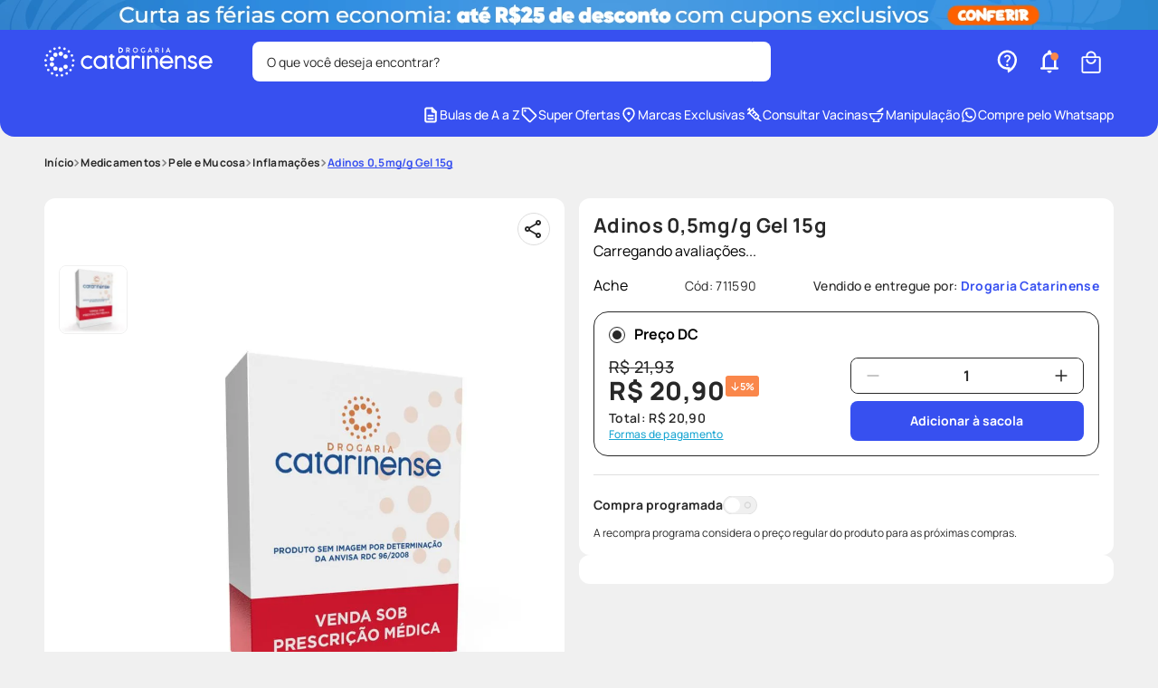

--- FILE ---
content_type: text/css; charset=utf-8
request_url: https://drogariacatarinense.vtexassets.com/_v/public/assets/v1/published/precopopular.custom-products-variants@0.0.53/public/react/Index.min.css?workspace=master
body_size: 1485
content:
.precopopular-custom-products-variants-0-x-buttonBack___1mlaL,.precopopular-custom-products-variants-0-x-buttonFirst___2rhFr,.precopopular-custom-products-variants-0-x-buttonLast___2yuh0,.precopopular-custom-products-variants-0-x-buttonNext___2mOCa,.precopopular-custom-products-variants-0-x-buttonNext___3Lm3s,.precopopular-custom-products-variants-0-x-dot___3c3SI{cursor:pointer}.precopopular-custom-products-variants-0-x-image___xtQGH{display:block;width:100%;height:100%}.precopopular-custom-products-variants-0-x-spinner___27VUp{position:absolute;top:calc(50% - 15px);left:calc(50% - 15px);width:30px;height:30px;-webkit-animation-name:precopopular-custom-products-variants-0-x-spin___S3UuE;animation-name:precopopular-custom-products-variants-0-x-spin___S3UuE;-webkit-animation-duration:1s;animation-duration:1s;-webkit-animation-timing-function:linear;animation-timing-function:linear;-webkit-animation-iteration-count:infinite;animation-iteration-count:infinite;border:4px solid #a9a9a9;border-top-color:#000;border-radius:30px}@-webkit-keyframes precopopular-custom-products-variants-0-x-spin___S3UuE{0%{transform:rotate(0deg)}to{transform:rotate(1turn)}}@keyframes precopopular-custom-products-variants-0-x-spin___S3UuE{0%{transform:rotate(0deg)}to{transform:rotate(1turn)}}.precopopular-custom-products-variants-0-x-container___2O72F{position:relative;overflow:hidden;height:100%;width:100%}.precopopular-custom-products-variants-0-x-overlay___IV4qY{position:absolute;top:0;left:0;bottom:0;right:0;opacity:0;cursor:zoom-in;transition:opacity .3s,transform .3s}.precopopular-custom-products-variants-0-x-hover___MYy31,.precopopular-custom-products-variants-0-x-loading___1pvNI,.precopopular-custom-products-variants-0-x-zoom___3kqYk{opacity:1}.precopopular-custom-products-variants-0-x-imageLoadingSpinnerContainer___3UIPD{position:absolute;top:0;right:0;bottom:0;left:0;background-color:#f4f4f4}.precopopular-custom-products-variants-0-x-slide___3-Nqo{position:relative;display:block;box-sizing:border-box;height:0;margin:0;list-style-type:none}.precopopular-custom-products-variants-0-x-slide___3-Nqo:focus{outline:none!important}.precopopular-custom-products-variants-0-x-slideHorizontal___1NzNV{float:left}[dir=rtl] .precopopular-custom-products-variants-0-x-slideHorizontal___1NzNV{direction:rtl;transform:scaleX(-1)}.precopopular-custom-products-variants-0-x-slideInner___2mfX9{position:absolute;top:0;left:0;width:100%;height:100%}.precopopular-custom-products-variants-0-x-focusRing___1airF{position:absolute;top:5px;right:5px;bottom:5px;left:5px;pointer-events:none;outline-width:5px;outline-style:solid;outline-color:Highlight}@media (-webkit-min-device-pixel-ratio:0){.precopopular-custom-products-variants-0-x-focusRing___1airF{outline-style:auto;outline-color:-webkit-focus-ring-color}}.precopopular-custom-products-variants-0-x-horizontalSlider___281Ls{position:relative;overflow:hidden;touch-action:pan-y pinch-zoom}[dir=rtl] .precopopular-custom-products-variants-0-x-horizontalSlider___281Ls{direction:ltr;transform:scaleX(-1)}.precopopular-custom-products-variants-0-x-horizontalSliderTray___1L-0W{overflow:hidden;width:100%}.precopopular-custom-products-variants-0-x-verticalSlider___34ZFD{position:relative;overflow:hidden}.precopopular-custom-products-variants-0-x-verticalSliderTray___267D8{overflow:hidden}.precopopular-custom-products-variants-0-x-verticalTray___12Key{float:left}.precopopular-custom-products-variants-0-x-verticalSlideTrayWrap___2nO7o{overflow:hidden}.precopopular-custom-products-variants-0-x-sliderTray___-vHFQ{display:block;list-style:none;padding:0;margin:0}.precopopular-custom-products-variants-0-x-sliderAnimation___300FY{transition:transform .5s;transition-timing-function:cubic-bezier(.645,.045,.355,1);will-change:transform}.precopopular-custom-products-variants-0-x-masterSpinnerContainer___1Z6hB{position:absolute;top:0;right:0;bottom:0;left:0;background-color:#f4f4f4}.precopopular-custom-products-variants-0-x-title,.precopopular-custom-products-variants-0-x-var_wrap--grid{}.precopopular-custom-products-variants-0-x-grid{display:grid;grid-template-columns:repeat(8,auto);grid-template-rows:1fr;width:-webkit-fit-content;width:-moz-fit-content;width:fit-content;min-height:3rem}.precopopular-custom-products-variants-0-x-var_wrap--grid::-webkit-scrollbar{border-radius:.5rem;width:3.125rem;height:.25rem}.precopopular-custom-products-variants-0-x-var_wrap--grid::-webkit-scrollbar-track{border-radius:2.125rem 2.125rem 2.125rem 2.125rem;width:3.125rem;height:.25rem;border:1.5rem solid #d3d3d3}.precopopular-custom-products-variants-0-x-var_wrap--grid::-webkit-scrollbar-thumb{background-color:#d3d3d3;border-radius:2.125rem 2.125rem 2.125rem 2.125rem;width:3.125rem;border:1.5rem solid grey}.precopopular-custom-products-variants-0-x-grid--alignCenter{align-items:center;justify-content:center}.precopopular-custom-products-variants-0-x-grid--alignLeft{align-items:center;justify-content:end}.precopopular-custom-products-variants-0-x-grid--alignRight{align-items:center;justify-content:start}.precopopular-custom-products-variants-0-x-link{width:-webkit-fit-content;width:-moz-fit-content;width:fit-content;text-decoration:none;display:block;padding:10px}.precopopular-custom-products-variants-0-x-link_wrap{white-space:nowrap}.precopopular-custom-products-variants-0-x-link_wrap--is-active{color:#000;font-weight:700;border:1px solid #000}.precopopular-custom-products-variants-0-x-dots{list-style-type:none;width:100%;padding:0;margin:1rem 0 0;display:flex!important;justify-content:center;flex-direction:row}.precopopular-custom-products-variants-0-x-dot{display:block;content:""}.precopopular-custom-products-variants-0-x-sliderArrow{width:1.5rem;height:1.5rem}.precopopular-custom-products-variants-0-x-sliderArrow svg{display:block;width:.5rem;height:.5rem;overflow:visible}.precopopular-custom-products-variants-0-x-sliderArrow svg use{display:block;width:1rem;height:1rem}.precopopular-custom-products-variants-0-x-variations{max-width:100%;width:100%}.precopopular-custom-products-variants-0-x-item{width:-webkit-fit-content;width:-moz-fit-content;width:fit-content;display:flex;align-items:center;justify-content:center;padding-bottom:0;padding:0!important}.precopopular-custom-products-variants-0-x-item--unavailable{border:1px solid #dcdcdc!important;border-radius:4px!important;cursor:not-allowed}.precopopular-custom-products-variants-0-x-item--unavailable .precopopular-custom-products-variants-0-x-link_text{color:#b4b4b4!important}.precopopular-custom-products-variants-0-x-item--unavailable a{cursor:not-allowed}.precopopular-custom-products-variants-0-x-item--unavailable:hover{border:1px solid #dcdcdc!important;border-radius:4px!important;background:var(--white)!important}.precopopular-custom-products-variants-0-x-sliderLeftArrowWrapper button.carousel__back-button,.precopopular-custom-products-variants-0-x-sliderRightArrowWrapper button.carousel__next-button{-moz-appearance:none;appearance:none;-webkit-appearance:none}.precopopular-custom-products-variants-0-x-sliderLeftArrowWrapper{-moz-appearance:none!important;appearance:none!important;-webkit-appearance:none!important;outline:none;border:none;color:unset;background-color:unset;position:absolute;top:50%;left:0;transform:translateY(-50%)}.precopopular-custom-products-variants-0-x-slider .carousel__slide{padding-bottom:unset}.precopopular-custom-products-variants-0-x-sliderRightArrowWrapper{outline:none;border:none;color:unset;background-color:unset;-moz-appearance:none!important;appearance:none!important;-webkit-appearance:none!important;position:absolute;top:50%;right:0;transform:translateY(-50%)}.precopopular-custom-products-variants-0-x-dotGroup{text-align:center}.precopopular-custom-products-variants-0-x-slider .carousel__slider-tray-wrap--horizontal .carousel__slider-tray--horizontal{display:flex!important}.precopopular-custom-products-variants-0-x-slider .carousel__slider-tray-wrap--horizontal{overflow:hidden}.precopopular-custom-products-variants-0-x-slider button.carousel__back-button,.precopopular-custom-products-variants-0-x-slider button.carousel__next-button{-moz-appearance:none;appearance:none;-webkit-appearance:none}.precopopular-custom-products-variants-0-x-slider .carousel__slider-tray-wrap--horizontal .carousel__slider-tray--horizontal .carousel__slide{padding-bottom:unset}

--- FILE ---
content_type: text/css; charset=utf-8
request_url: https://drogariacatarinense.vtexassets.com/_v/public/assets/v1/published/precopopular.apps-common-components@2.0.58/public/react/SellerDeliveryName.min.css?workspace=master
body_size: 140
content:
.precopopular-apps-common-components-2-x-sellerContainer{}.precopopular-apps-common-components-2-x-sellerText{font-weight:500;font-size:10px;line-height:100%;letter-spacing:.02rem;color:var(--neutral-800)}@media screen and (min-width:1024px){.precopopular-apps-common-components-2-x-sellerText{font-size:14px}}.precopopular-apps-common-components-2-x-sellerName{color:var(--primary);font-weight:700}

--- FILE ---
content_type: text/css; charset=utf-8
request_url: https://drogariacatarinense.vtexassets.com/_v/public/assets/v1/published/precopopular.apps-common-components@2.0.58/public/react/RadioItemPrice.min.css?workspace=master
body_size: 282
content:
.precopopular-apps-common-components-2-x-radioGroupWrapper{display:flex;flex-direction:column;gap:20px}.precopopular-apps-common-components-2-x-radioGroupContainer{border:1px solid #dcdcdc;border-radius:16px}.precopopular-apps-common-components-2-x-radioGroupContainerActive{border-color:var(--neutral-800)}.precopopular-apps-common-components-2-x-radioGroupLabelWrapper{display:flex;align-items:flex-start}.precopopular-apps-common-components-2-x-fakeRadio{border:1px solid var(--neutral-800);height:18px;width:18px;transition:border .1s ease-in-out;cursor:pointer;position:relative;margin-right:10px;display:flex;align-items:center;justify-content:center;border-radius:100%}.precopopular-apps-common-components-2-x-fakeRadioActive{border-color:var(--neutral-800)}.precopopular-apps-common-components-2-x-fakeRadioInner{height:10px;width:10px;scale:0;transition:transform 80ms ease-in}.precopopular-apps-common-components-2-x-fakeRadioInnerActive{scale:1;transition:transform 80ms ease-out;background:var(--neutral-800);border-radius:100%}.precopopular-apps-common-components-2-x-radioGroupInput{position:absolute;opacity:0}.precopopular-apps-common-components-2-x-radioGroupLabel{padding:16px;display:flex;cursor:pointer;font-size:16px;line-height:100%;font-weight:700;border-radius:14px;flex-wrap:wrap;gap:16px 0}.precopopular-apps-common-components-2-x-radioGroupLabelActive{border-radius:13px 13px 0 0}.precopopular-apps-common-components-2-x-radioGroupLabelDisabled{background:var(--neutral-200);cursor:not-allowed}.precopopular-apps-common-components-2-x-radioGroupContent{padding:0 16px 16px}.precopopular-apps-common-components-2-x-radioGroupContentHidden{display:none}.precopopular-apps-common-components-2-x-radioPreview{display:block;width:100%}.precopopular-apps-common-components-2-x-radioPreview:empty{margin-top:0}

--- FILE ---
content_type: text/css; charset=utf-8
request_url: https://drogariacatarinense.vtexassets.com/_v/public/assets/v1/published/precopopular.pbm-components@2.0.20/public/react/1.min.css?workspace=master
body_size: 2181
content:
.precopopular-pbm-components-2-x-loaderContainer{background:rgba(0,0,0,.25);-webkit-backdrop-filter:blur(5px);backdrop-filter:blur(5px);width:100vw;height:100vh;position:fixed;left:0;top:0;display:flex;align-items:center;justify-content:center;flex-direction:column;z-index:1000}.precopopular-pbm-components-2-x-loaderInfo{margin-top:20px;text-align:center;color:#fff;font-size:24px;line-height:28px;display:flex;justify-content:center;flex-direction:column;letter-spacing:1px;text-shadow:1px 1px 1px rgba(0,0,0,.3)}.precopopular-pbm-components-2-x-pbm-wrapper{}.precopopular-pbm-components-2-x-pbm-container-login{display:flex;flex-direction:column;gap:20px}@media screen and (max-width:1024px){.precopopular-pbm-components-2-x-pbm-container-login{position:relative}}.precopopular-pbm-components-2-x-pbm-content{display:flex;flex-direction:column;gap:20px}@media screen and (min-width:1024px){.precopopular-pbm-components-2-x-pbm-content{gap:16px}}@media screen and (min-width:1024px){.precopopular-pbm-components-2-x-pbm-content-no-prescription{display:flex;flex-direction:row;flex-wrap:wrap;align-items:center}.precopopular-pbm-components-2-x-pbm-content-no-prescription .precopopular-pbm-components-2-x-pbm-content-prices,.precopopular-pbm-components-2-x-pbm-content-no-prescription .precopopular-pbm-components-2-x-pbm-form{flex:1}}.precopopular-pbm-components-2-x-pbm-content-dermaclub{display:flex;flex-direction:column;gap:20px;justify-content:space-between}@media screen and (min-width:1024px){.precopopular-pbm-components-2-x-pbm-content-dermaclub{gap:16px;flex-direction:row;align-items:center}}.precopopular-pbm-components-2-x-pbm-content-dermaclub-content{}.precopopular-pbm-components-2-x-pbm-content-dermaclub .precopopular-pbm-components-2-x-best-price{color:var(--neutral-800)}.precopopular-pbm-components-2-x-pbm-content-dermaclub .precopopular-pbm-components-2-x-pbm-points{display:block;font-weight:700;font-size:16px;line-height:18px;letter-spacing:.02rem;color:var(--pbm)}.precopopular-pbm-components-2-x-pbm-form{display:flex;flex-direction:column;gap:18px}@media screen and (min-width:1024px){.precopopular-pbm-components-2-x-pbm-form{flex-direction:row;gap:8px}}.precopopular-pbm-components-2-x-pbm-form-prescription{flex-direction:column;gap:20px}@media screen and (min-width:1024px){.precopopular-pbm-components-2-x-pbm-form-prescription .precopopular-pbm-components-2-x-pbm-button-submit-label{display:block}}.precopopular-pbm-components-2-x-border-error{border-color:red!important}.precopopular-pbm-components-2-x-pbm-input-group{width:100%;position:relative}.precopopular-pbm-components-2-x-input-pbm,.precopopular-pbm-components-2-x-select-pbm{width:100%;height:44px;padding:10px;gap:10px;border-radius:8px;letter-spacing:.02rem;border:1px solid var(--neutral-300);color:var(--neutral-800);font-size:14px;font-family:var(--font-primary),sans-serif}.precopopular-pbm-components-2-x-select-pbm{max-height:200px;overflow-y:auto;-moz-appearance:none;appearance:none;-webkit-appearance:none;background-image:url('data:image/svg+xml;utf8,<svg width="24" height="24" viewBox="0 0 24 24" fill="none" xmlns="http://www.w3.org/2000/svg"><path d="M6 9L12 15L18 9" stroke-width="2" stroke-linecap="round" stroke-linejoin="round" stroke="currentColor"/></svg>');background-repeat:no-repeat;background-position:right 10px center;background-size:20px;cursor:pointer}.precopopular-pbm-components-2-x-pbm-radios-group{display:flex;flex-direction:row;gap:16px;align-items:center;margin-top:18px}.precopopular-pbm-components-2-x-label-radio-pbm{display:flex;align-items:center;gap:8px;font-weight:400;font-size:14px;line-height:100%;letter-spacing:.02rem;color:var(--neutral-800);cursor:pointer}.precopopular-pbm-components-2-x-input-radio-pbm{-moz-appearance:none;appearance:none;-webkit-appearance:none;border-radius:50%;background:var(--white);border:3px solid var(--white);box-shadow:0 0 0 1px var(--neutral-800);height:18px;width:18px;cursor:pointer}.precopopular-pbm-components-2-x-input-radio-pbm:checked{background:var(--neutral-800);box-shadow:0 0 0 1px var(--neutral-800)}.precopopular-pbm-components-2-x-option-select-pbm{color:var(--neutral-600);font-size:14px;font-family:var(--font-primary),sans-serif;padding:10px;transition:.4s;display:flex;justify-content:flex-start;gap:20px}.precopopular-pbm-components-2-x-pbm-input-error{position:absolute;bottom:-16px;font-weight:400;font-size:12px;line-height:12px;letter-spacing:.02rem;color:var(--red);text-wrap:nowrap;font-family:var(--font-primary),sans-serif}.precopopular-pbm-components-2-x-industry-name{position:absolute;top:25px;right:0;border-radius:4px;background:var(--white);text-align:center;padding:4px;font-size:12px;font-weight:700;line-height:100%;text-transform:capitalize;color:var(--pbm);letter-spacing:.02rem;border:1px solid var(--pbm);width:110px}@media screen and (min-width:1024px){.precopopular-pbm-components-2-x-industry-name{top:-2px;right:16px;border-radius:0 0 8px 8px;padding:6px 20px;font-size:14px;letter-spacing:0;border:0;width:-webkit-fit-content;width:-moz-fit-content;width:fit-content}}.precopopular-pbm-components-2-x-industry-name:empty{padding:0;background:none}.precopopular-pbm-components-2-x-pbm-button-submit{height:44px;min-width:44px;border:1px solid var(--neutral-300);border-radius:8px;display:flex;align-items:center;justify-content:center;cursor:pointer;background:var(--pbm);font-family:var(--font-primary),sans-serif}.precopopular-pbm-components-2-x-pbm-button-submit:not(:disabled):hover{background:#410076}.precopopular-pbm-components-2-x-pbm-button-submit:disabled{cursor:not-allowed;background:var(--neutral-200)}.precopopular-pbm-components-2-x-pbm-button-submit:disabled .precopopular-pbm-components-2-x-pbm-svg-path{fill:var(--neutral-450)}.precopopular-pbm-components-2-x-pbm-button-submit:disabled{.precopopular-pbm-components-2-x-pbm-button-submit-label{color:var(--neutral-450)}}.precopopular-pbm-components-2-x-pbm-button-submit-label{font-weight:700;font-size:16px;line-height:100%;letter-spacing:.02rem;text-align:center;color:var(--white);font-family:var(--font-primary),sans-serif}@media screen and (min-width:1024px){.precopopular-pbm-components-2-x-pbm-button-submit-label{display:none}}.precopopular-pbm-components-2-x-pbm-button-submit .precopopular-pbm-components-2-x-pbm-svg{display:none}@media screen and (min-width:1024px){.precopopular-pbm-components-2-x-pbm-button-submit .precopopular-pbm-components-2-x-pbm-svg{display:block}}.precopopular-pbm-components-2-x-pbm-modal{position:fixed;top:0;left:0;height:100%;width:100%;display:flex;align-items:center;justify-content:center;z-index:999;-webkit-animation:precopopular-pbm-components-2-x-fade-in-fwd .2s cubic-bezier(.39,.575,.565,1) both;animation:precopopular-pbm-components-2-x-fade-in-fwd .2s cubic-bezier(.39,.575,.565,1) both}.precopopular-pbm-components-2-x-pbm-modal-container-iframe{border-radius:16px;background:var(--white);z-index:1;padding:16px;position:relative;display:flex;gap:20px;flex-direction:column;width:calc(100% - 20px);max-width:1024px}@media screen and (min-width:1024px){.precopopular-pbm-components-2-x-pbm-modal-container-iframe{width:100%}}.precopopular-pbm-components-2-x-pbm-modal-iframe{}.precopopular-pbm-components-2-x-pbm-modal-button-close{background:var(--primary);border:none;border-radius:8px;color:var(--white);display:flex;justify-content:center;margin:auto;height:42px;align-items:center;width:176px;cursor:pointer}.precopopular-pbm-components-2-x-pbm-modal-backdrop{width:100%;height:100%;position:absolute;background:rgba(0,0,0,.5)}.precopopular-pbm-components-2-x-text-price{font-weight:700;font-size:16px;line-height:18px;letter-spacing:.02rem;display:block;color:var(--neutral-800)}.precopopular-pbm-components-2-x-pbm-content-main{display:flex;flex-direction:column;gap:16px}@media screen and (min-width:1024px){.precopopular-pbm-components-2-x-pbm-content-main{gap:20px}}@media screen and (max-width:1024px){.precopopular-pbm-components-2-x-pbm-content-prices{width:50%}}.precopopular-pbm-components-2-x-min-price{font-weight:800;font-size:28px;line-height:32px;letter-spacing:.02rem;color:var(--pbm)}.precopopular-pbm-components-2-x-max-price{font-weight:500;font-size:20px;line-height:24px;letter-spacing:.02rem;color:var(--pbm)}.precopopular-pbm-components-2-x-pbm-content-program-active{display:flex;flex-direction:column;justify-content:space-between;gap:16px}@media screen and (min-width:1024px){.precopopular-pbm-components-2-x-pbm-content-program-active{flex-direction:row;gap:10px;align-items:center}}.precopopular-pbm-components-2-x-pbm-container-prices{display:flex;flex-direction:column;gap:2px;width:100%;position:relative}@media screen and (min-width:1024px){.precopopular-pbm-components-2-x-pbm-container-prices{width:inherit}}.precopopular-pbm-components-2-x-list-price{font-weight:500;font-size:18px;line-height:20px;letter-spacing:.02rem;color:var(--neutral-800)}.precopopular-pbm-components-2-x-best-price{font-weight:800;font-size:28px;line-height:34px;letter-spacing:.02rem;color:var(--pbm)}.precopopular-pbm-components-2-x-total-price{color:var(--neutral-800);font-weight:600;font-size:14px;line-height:120%;letter-spacing:.02rem;margin-top:8px}.precopopular-pbm-components-2-x-pbm-tooltip-first-purchase{display:flex;flex-direction:row;gap:3px;justify-content:center;text-align:center;font-weight:400;font-size:12px;line-height:100%;letter-spacing:.02rem;color:var(--neutral-800)}.precopopular-pbm-components-2-x-pbm-tooltip-first-purchase .precopopular-pbm-components-2-x-pbm-svg{width:20px}.precopopular-pbm-components-2-x-pbm-product-content-warning{display:flex;flex-direction:column;gap:10px;width:100%}.precopopular-pbm-components-2-x-pbm-product-warning,.precopopular-pbm-components-2-x-pbm-product-warning-discount{font-weight:400;font-size:12px;line-height:14px;letter-spacing:.02rem;text-align:center;color:var(--black)}.precopopular-pbm-components-2-x-button-reset-pbm{display:block;margin:0 auto;border:none;background:none;text-decoration:underline;text-underline-offset:2px;color:var(--red);font-weight:400;font-size:12px;line-height:14px;letter-spacing:.02rem;text-align:center;font-family:var(--primary-font),sans-serif;cursor:pointer}.precopopular-pbm-components-2-x-dermaclub-container-actions{display:flex;flex-direction:column;gap:10px}.precopopular-pbm-components-2-x-content-actions{width:100%;display:flex;flex-direction:column;gap:8px}@media screen and (min-width:1024px){.precopopular-pbm-components-2-x-content-actions{width:237px}}.precopopular-pbm-components-2-x-pbm-installments{font-weight:400;font-size:12px;line-height:12px;letter-spacing:.02rem;text-align:center;color:var(--neutral-800);margin:0}@media screen and (min-width:1024px){.precopopular-pbm-components-2-x-pbm-installments{display:none}}.precopopular-pbm-components-2-x-stepper-container{border:1px solid var(--neutral-800);border-radius:8px;display:flex;flex-direction:row;justify-content:space-between;width:100%;align-items:center}.precopopular-pbm-components-2-x-button-minus,.precopopular-pbm-components-2-x-button-plus{background:none;border:none;height:44px;width:44px;cursor:pointer;line-height:0}.precopopular-pbm-components-2-x-button-minus:disabled,.precopopular-pbm-components-2-x-button-plus:disabled{cursor:not-allowed;opacity:.7}.precopopular-pbm-components-2-x-stepper-input{width:20px;font-size:16px;color:var(--neutral-800);background:none}.precopopular-pbm-components-2-x-button-add-to-cart,.precopopular-pbm-components-2-x-stepper-input{border:0;font-weight:700;line-height:100%;text-align:center;font-family:var(--font-primary),sans-serif}.precopopular-pbm-components-2-x-button-add-to-cart{width:100%;background:var(--primary);border-radius:8px;font-size:14px;letter-spacing:0;color:var(--white);height:44px;padding:0 10px;cursor:pointer}.precopopular-pbm-components-2-x-button-add-to-cart:hover{background:var(--primary-hover)}.precopopular-pbm-components-2-x-button-add-to-cart:disabled{cursor:not-allowed;background:var(--neutral-200);color:var(--neutral-800)}.precopopular-pbm-components-2-x-pbm-message-promotion-active{color:var(--neutral-800);cursor:default;display:flex;gap:8px;align-items:center;width:100%;font-size:12px;line-height:1px;font-weight:700;justify-content:center;border:1px solid var(--neutral-300);border-radius:20px;padding:3px 8px;font-family:var(--font-primary),sans-serif}.precopopular-pbm-components-2-x-pbm-shelf-container{padding:0}.precopopular-pbm-components-2-x-pbm-shelf-text:empty{display:none}.precopopular-pbm-components-2-x-pbm-shelf-text .precopopular-pbm-components-2-x-pbm-svg{height:12px}.precopopular-pbm-components-2-x-pbm-shelf-text .precopopular-pbm-components-2-x-pbm-svg-path{fill:var(--white)}.precopopular-pbm-components-2-x-pbm-shelf-value{width:100%;background:var(--pbm);color:var(--white);text-align:center;border-radius:4px;border:1px solid var(--white);display:flex;align-items:center;justify-content:center;align-content:center;flex-wrap:wrap;height:20px;font-size:9px;line-height:12px;flex-direction:column}@media screen and (min-width:420px){.precopopular-pbm-components-2-x-pbm-shelf-value{font-size:10px;line-height:12px}}@media screen and (min-width:1024px){.precopopular-pbm-components-2-x-pbm-shelf-value{font-size:12px;line-height:14px;flex-direction:row}}.precopopular-pbm-components-2-x-pbm-shelf-dermaclub{background:var(--pbm-500)}.precopopular-pbm-components-2-x-pbm-shelf-price{}.precopopular-pbm-components-2-x-skeleton-container{display:flex;flex-direction:column;justify-content:space-between;gap:10px}.precopopular-pbm-components-2-x-skeleton-prices{display:flex;flex-direction:column;align-items:center;justify-content:space-between}@media screen and (min-width:1024px){.precopopular-pbm-components-2-x-skeleton-prices{flex-direction:row}}

--- FILE ---
content_type: text/css; charset=utf-8
request_url: https://drogariacatarinense.vtexassets.com/_v/public/assets/v1/published/precopopular.custom-add-to-cart@0.0.26/public/react/2.min.css?workspace=master
body_size: 283
content:
.precopopular-custom-add-to-cart-0-x-buttonText{text-transform:none;font-weight:700;font-size:14px;line-height:100%;text-align:center}.precopopular-custom-add-to-cart-0-x-selector-quantity-container{display:flex;flex-direction:row;justify-content:space-between;align-items:center;background:var(--primary);transition:.2s;height:36px;border-radius:8px;padding:0 10px;cursor:default}.precopopular-custom-add-to-cart-0-x-selector-quantity-container:hover{background:var(--primary-hover)}.precopopular-custom-add-to-cart-0-x-selector-quantity-btn-minus,.precopopular-custom-add-to-cart-0-x-selector-quantity-btn-plus{background:none;border:none;line-height:0;cursor:pointer}.precopopular-custom-add-to-cart-0-x-selector-quantity-btn-minus:disabled,.precopopular-custom-add-to-cart-0-x-selector-quantity-btn-plus:disabled{cursor:not-allowed}.precopopular-custom-add-to-cart-0-x-selector-quantity-input{font-size:16px;width:32px;display:flex;justify-content:center;align-items:center;color:var(--white);line-height:17px;background-color:transparent;border:none;outline:0;text-align:center;cursor:default;margin:0 auto}.precopopular-custom-add-to-cart-0-x-selector-quantity-input:disabled{border:0}.precopopular-custom-add-to-cart-0-x-cartButton{background-color:var(--primary);transition:.2s;height:36px;border:none;border-radius:8px;font-weight:700;color:var(--white);text-align:center;cursor:pointer;width:100%;display:flex;align-items:center;justify-content:center;gap:5px;line-height:0}@media only screen and (min-width:1024px){.precopopular-custom-add-to-cart-0-x-cartButton{font-size:14px}}

--- FILE ---
content_type: text/css; charset=utf-8
request_url: https://drogariacatarinense.vtexassets.com/_v/public/assets/v1/published/precopopular.linx-components@2.1.1/public/react/8.min.css?workspace=master
body_size: 285
content:
.precopopular-linx-components-2-x-ResultTopSearchTitleLinxList{display:flex;font-size:14px;font-weight:700;color:#282828;line-height:17px;margin-bottom:10px;padding:0}.precopopular-linx-components-2-x-ResultTopSearchTermsLinxList{display:grid;grid-template-columns:repeat(2,50%);grid-template-rows:repeat(5,32px);grid-auto-flow:column;grid-gap:8px;padding:0;list-style:none}@media screen and (max-width:1024px){.precopopular-linx-components-2-x-ResultTopSearchTermsLinxList{display:flex;flex-direction:column;width:100%;grid-gap:unset}.precopopular-linx-components-2-x-ResultTopSearchTermsLinxList .precopopular-linx-components-2-x-ResultTopSearchTermsLinxItem:not(:last-child){margin-bottom:8px}}.precopopular-linx-components-2-x-ResultTopSearchTermsLinxItemContainer{display:flex;align-items:center}.precopopular-linx-components-2-x-ResultTopSearchTermsLinxItem{cursor:pointer}.precopopular-linx-components-2-x-ResultTopSearchTermsLinxRanking{display:flex;justify-content:center;align-items:center;width:24px;height:32px;background:#dc001e;border-radius:4px;font-size:14px;font-weight:700;line-height:17px;color:#fff;font-family:Urbanist,sans-serif;box-sizing:border-box}.precopopular-linx-components-2-x-ResultTopSearchTermsLinxName{display:block;width:calc(100% - 36px);border:1px solid #f0f0f0;border-radius:4px;font-size:14px;color:#282828;font-weight:600;line-height:17px;font-family:Urbanist,sans-serif;text-overflow:ellipsis;white-space:nowrap;overflow:hidden;padding:6px 10px;margin-left:4px;box-sizing:border-box}

--- FILE ---
content_type: text/css; charset=utf-8
request_url: https://drogariacatarinense.vtexassets.com/_v/public/assets/v1/published/precopopular.minicart@2.67.1/public/react/Minicart.min.css?workspace=master
body_size: 132
content:
.precopopular-minicart-2-x-drawerStyles{height:100%}.precopopular-minicart-2-x-popupStyles{max-height:600px}.precopopular-minicart-2-x-minicartEmptyStateContainerDefault{width:340px}.precopopular-minicart-2-x-minicartQuantityBadgeDefault{top:-.7rem;right:-.8rem}.precopopular-minicart-2-x-popupBoxPosition{right:-40px;width:364px;top:100%}.precopopular-minicart-2-x-popupArrowUp{right:7px}

--- FILE ---
content_type: text/css; charset=utf-8
request_url: https://drogariacatarinense.vtexassets.com/_v/public/assets/v1/published/precopopular.apps-common-components@2.0.58/public/react/InstallmentModal.min.css?workspace=master
body_size: 672
content:
.precopopular-apps-common-components-2-x-payment-methods-modal::-webkit-backdrop{background:rgba(10,10,10,.25)}.precopopular-apps-common-components-2-x-payment-methods-modal::backdrop{background:rgba(10,10,10,.25)}.precopopular-apps-common-components-2-x-payment-methods-modal{width:calc(100% - 32px)!important;max-width:100%;overflow-y:auto;background-color:#fff;border:0;border-radius:16px;margin:auto;position:fixed;&[open]{-webkit-animation:precopopular-apps-common-components-2-x-slide-in-out .5s ease-out forwards;animation:precopopular-apps-common-components-2-x-slide-in-out .5s ease-out forwards}}@media screen and (min-width:768px){.precopopular-apps-common-components-2-x-payment-methods-modal{max-width:400px;margin:auto;border-radius:12px}}.precopopular-apps-common-components-2-x-payment-methods-modal-container{border-radius:16px;background:var(--white);z-index:1;width:calc(100% - 20px);max-width:400px;background:var(--neutral-50)}@media screen and (min-width:1024px){.precopopular-apps-common-components-2-x-payment-methods-modal-container{width:100%}}.precopopular-apps-common-components-2-x-payment-methods-modal-header{display:flex;align-items:center;justify-content:space-between;padding:20px 30px;position:relative;border-bottom:1px solid var(--neutral-300)}.precopopular-apps-common-components-2-x-payment-methods-modal-button-close{background:none;border:0;line-height:0;cursor:pointer;position:relative;right:-15px;top:2px}.precopopular-apps-common-components-2-x-payment-methods-modal-button-close .precopopular-apps-common-components-2-x-pbm-svg{width:20px;height:20px}.precopopular-apps-common-components-2-x-payment-methods-modal-title{margin:0;color:var(--primary);font-size:28px;font-weight:700;line-height:32px;letter-spacing:.02em;text-align:left}.precopopular-apps-common-components-2-x-payment-methods-modal-main{padding:24px;display:flex;flex-direction:column;gap:8px}.precopopular-apps-common-components-2-x-payment-methods-details{border:1px solid var(--black-translucent);border-radius:4px}.precopopular-apps-common-components-2-x-payment-methods-summary{display:flex;align-items:center;justify-content:space-between;padding:10px}.precopopular-apps-common-components-2-x-payment-methods-summary:after{content:"Ver condições";color:var(--primary);font-size:14px;font-weight:400;line-height:1;letter-spacing:.02em;cursor:pointer}.precopopular-apps-common-components-2-x-payment-methods-details[open] .precopopular-apps-common-components-2-x-payment-methods-summary:after{content:"Ocultar"}.precopopular-apps-common-components-2-x-payment-methods-summary-title{color:var(--neutral-800);font-size:14px;font-weight:700;letter-spacing:.02em;text-align:left;line-height:1;margin:0;padding:0}.precopopular-apps-common-components-2-x-payment-methods-installments{display:flex;flex-direction:column;margin:0}.precopopular-apps-common-components-2-x-payment-methods-installment-item{list-style:none;margin:0;padding:10px;display:flex;flex-direction:row;align-items:center;justify-content:space-between}.precopopular-apps-common-components-2-x-payment-methods-installment-item:nth-child(odd){background:var(--neutral-200)}.precopopular-apps-common-components-2-x-payment-methods-installment-item-name{color:var(--neutral-800);font-size:14px;font-weight:700;letter-spacing:.02rem;text-align:left;line-height:1}.precopopular-apps-common-components-2-x-payment-methods-installment-item-value{color:var(--black);font-size:14px;font-weight:400;letter-spacing:.02rem;text-align:right;line-height:1}.precopopular-apps-common-components-2-x-payment-methods-pix{border:1px solid var(--black-translucent);border-radius:4px;display:flex;flex-direction:row;align-items:center;justify-content:space-between;padding:10px}.precopopular-apps-common-components-2-x-btn-view-installments{border:0;background:none;margin:0;cursor:pointer;color:var(--sky);font-size:12px;font-weight:500;line-height:100%;letter-spacing:.02em;text-align:left;text-decoration:underline;font-family:var(--font-primary),sans-serif}

--- FILE ---
content_type: text/css
request_url: https://drogariacatarinense.vtexassets.com/_v/public/vtex.styles-graphql/v1/overrides/drogariacatarinense.store-theme@4.0.91$fonts.css?v=1&workspace=master
body_size: 121
content:
@font-face{font-family:Manrope;font-style:normal;font-weight:400;font-display:swap;src:url(https://drogariacatarinense.vtexassets.com/assets/vtex/assets-builder/drogariacatarinense.store-theme/4.0.91/fonts/Manrope-Regular___a051f8f515c130cc0ff90570e25233ba.woff2) format("woff2")}@font-face{font-family:Manrope;font-style:normal;font-weight:500;font-display:swap;src:url(https://drogariacatarinense.vtexassets.com/assets/vtex/assets-builder/drogariacatarinense.store-theme/4.0.91/fonts/Manrope-Medium___0a5505659089b4d64d83257750f152fb.woff2) format("woff2")}@font-face{font-family:Manrope;font-style:normal;font-weight:600;font-display:swap;src:url(https://drogariacatarinense.vtexassets.com/assets/vtex/assets-builder/drogariacatarinense.store-theme/4.0.91/fonts/Manrope-SemiBold___801f0e91e750a652b1e16e62b0a666d7.woff2) format("woff2")}@font-face{font-family:Manrope;font-style:normal;font-weight:700;font-display:swap;src:url(https://drogariacatarinense.vtexassets.com/assets/vtex/assets-builder/drogariacatarinense.store-theme/4.0.91/fonts/Manrope-Bold___bb829c6f3bd0972efe3307b88a50fe81.woff2) format("woff2")}@font-face{font-family:Manrope;font-style:normal;font-weight:800;font-display:swap;src:url(https://drogariacatarinense.vtexassets.com/assets/vtex/assets-builder/drogariacatarinense.store-theme/4.0.91/fonts/Manrope-ExtraBold___c2a47d6bafe1bbd9397cb1cb4af1dd9b.woff2) format("woff2")}

--- FILE ---
content_type: application/javascript; charset=utf-8
request_url: https://drogariacatarinense.vtexassets.com/_v/public/assets/v1/published/bundle/public/react/asset-7f7a0afe0011db744f4cbfcaf440521316405c32.min.js?v=1&files=vtex.open-graph@1.4.1,common,ProductOpenGraph&files=vtex.reviews-and-ratings@3.20.1,common,0,RatingSummary&files=vtex.condition-layout@2.8.1,common,ConditionLayoutProduct&files=vtex.availability-notify@1.13.1,common,AvailabilityNotifier&files=vtex.product-quantity@1.11.0,common,0,ProductQuantity&files=vtex.store-resources@0.104.3,common,4,QueryProduct,5,QueryProductBenefits,QueryProductPreviewFragment,QueryUNSTABLEProductCategoryTree,0,MutationAddToCart&async=2&workspace=master
body_size: 20332
content:
enqueueScripts([function(){
    !function(e){function t(t){for(var r,a,u=t[0],c=t[1],l=t[2],d=0,p=[];d<u.length;d++)a=u[d],Object.prototype.hasOwnProperty.call(o,a)&&o[a]&&p.push(o[a][0]),o[a]=0;for(r in c)Object.prototype.hasOwnProperty.call(c,r)&&(e[r]=c[r]);for(f&&f(t);p.length;)p.shift()();return i.push.apply(i,l||[]),n()}function n(){for(var e,t=0;t<i.length;t++){for(var n=i[t],r=!0,u=1;u<n.length;u++){var c=n[u];0!==o[c]&&(r=!1)}r&&(i.splice(t--,1),e=a(a.s=n[0]))}return e}var r={},o={common:0},i=[];function a(t){if(r[t])return r[t].exports;var n=r[t]={i:t,l:!1,exports:{}};return e[t].call(n.exports,n,n.exports,a),n.l=!0,n.exports}a.m=e,a.c=r,a.d=function(e,t,n){a.o(e,t)||Object.defineProperty(e,t,{enumerable:!0,get:n})},a.r=function(e){"undefined"!=typeof Symbol&&Symbol.toStringTag&&Object.defineProperty(e,Symbol.toStringTag,{value:"Module"}),Object.defineProperty(e,"__esModule",{value:!0})},a.t=function(e,t){if(1&t&&(e=a(e)),8&t)return e;if(4&t&&"object"==typeof e&&e&&e.__esModule)return e;var n=Object.create(null);if(a.r(n),Object.defineProperty(n,"default",{enumerable:!0,value:e}),2&t&&"string"!=typeof e)for(var r in e)a.d(n,r,function(t){return e[t]}.bind(null,r));return n},a.n=function(e){var t=e&&e.__esModule?function(){return e.default}:function(){return e};return a.d(t,"a",t),t},a.o=function(e,t){return Object.prototype.hasOwnProperty.call(e,t)},a.p="";var u=window.webpackJsonpvtex_open_graph_1_4_1=window.webpackJsonpvtex_open_graph_1_4_1||[],c=u.push.bind(u);u.push=t,u=u.slice();for(var l=0;l<u.length;l++)t(u[l]);var f=c;n()}([,,function(e,t,n){"use strict";Object.defineProperty(t,"__esModule",{value:!0}),t.getPublicPath=t.register=void 0;var r="__RENDER_8_RUNTIME__",o="__RENDER_8_COMPONENTS__",i=!("undefined"==typeof window||!window.document);i&&!window.global&&(window.global=window),window[o]=window[o]||{},t.register=function(e,t,n,i,a){var u="".concat(n,"/").concat(a),c="".concat(i,"/").concat(a),l=function(){return function(e,t){try{var n=e();return n.__esModule?n.default:n.default||n}catch(e){throw new Error("An error happened while requiring the app ".concat(t,", please check your app's code.\\n").concat(e.stack))}}(e,u)};if(window[r]&&window[r].registerComponent){var f=!!window.__RENDER_LAZY__;window[r].registerComponent(t,f?l:l(),n,a,f)}else{var d=l();window[r]&&window[r].withHMR?window[o][u]=window[o][c]=window[r].withHMR(t,d):window[o][u]=window[o][c]=d}return{}},t.getPublicPath=function(e){var t=window.__hostname__,n="/_v/public/assets/v1/published/";return i&&window.__RUNTIME__&&(t=__RUNTIME__.assetServerPublishedHost||window.location.hostname,n=__RUNTIME__.assetServerPublishedPath||"/_v/public/assets/v1/published/"),"https://"+t+n+"".concat(e,"/public/react/")}},function(e,t,n){"use strict";function r(e,t){(null==t||t>e.length)&&(t=e.length);for(var n=0,r=new Array(t);n<t;n++)r[n]=e[n];return r}function o(e){return function(e){if(Array.isArray(e))return r(e)}(e)||function(e){if("undefined"!=typeof Symbol&&Symbol.iterator in Object(e))return Array.from(e)}(e)||function(e,t){if(e){if("string"==typeof e)return r(e,t);var n=Object.prototype.toString.call(e).slice(8,-1);return"Object"===n&&e.constructor&&(n=e.constructor.name),"Map"===n||"Set"===n?Array.from(e):"Arguments"===n||/^(?:Ui|I)nt(?:8|16|32)(?:Clamped)?Array$/.test(n)?r(e,t):void 0}}(e)||function(){throw new TypeError("Invalid attempt to spread non-iterable instance.\nIn order to be iterable, non-array objects must have a [Symbol.iterator]() method.")}()}n.d(t,"a",(function(){return o}))},function(e,t){e.exports=function(e){if(!e.webpackPolyfill){var t=Object.create(e);t.children||(t.children=[]),Object.defineProperty(t,"loaded",{enumerable:!0,get:function(){return t.l}}),Object.defineProperty(t,"id",{enumerable:!0,get:function(){return t.i}}),Object.defineProperty(t,"exports",{enumerable:!0}),t.webpackPolyfill=1}return t}}]);
  },function(){
    (window.webpackJsonpvtex_open_graph_1_4_1=window.webpackJsonpvtex_open_graph_1_4_1||[]).push([["ProductOpenGraph"],[function(e,n){e.exports=__RENDER_8_RUNTIME__},function(e,n){e.exports=React},,,,function(e,n){e.exports=__RENDER_8_COMPONENTS__["vtex.product-context@0.x/ProductContext"]},function(e,n){e.exports=ReactApollo},function(e,n){var t={kind:"Document",definitions:[{kind:"OperationDefinition",operation:"query",name:{kind:"Name",value:"getSettings"},variableDefinitions:[],directives:[{kind:"Directive",name:{kind:"Name",value:"context"},arguments:[{kind:"Argument",name:{kind:"Name",value:"sender"},value:{kind:"StringValue",value:"vtex.open-graph@1.4.1",block:!1}}]}],selectionSet:{kind:"SelectionSet",selections:[{kind:"Field",name:{kind:"Name",value:"publicSettingsForApp"},arguments:[{kind:"Argument",name:{kind:"Name",value:"app"},value:{kind:"StringValue",value:"vtex.open-graph",block:!1}},{kind:"Argument",name:{kind:"Name",value:"version"},value:{kind:"StringValue",value:"1.x",block:!1}}],directives:[{kind:"Directive",name:{kind:"Name",value:"context"},arguments:[{kind:"Argument",name:{kind:"Name",value:"provider"},value:{kind:"StringValue",value:"vtex.apps-graphql",block:!1}}]},{kind:"Directive",name:{kind:"Name",value:"runtimeMeta"},arguments:[{kind:"Argument",name:{kind:"Name",value:"hash"},value:{kind:"StringValue",value:"4b717c7e5835757b1fd7ca82d65b08ab56644e46959f26fac06fa57e0a34685d",block:!1}}]}],selectionSet:{kind:"SelectionSet",selections:[{kind:"Field",name:{kind:"Name",value:"message"},arguments:[],directives:[]},{kind:"Field",name:{kind:"Name",value:"__typename"},arguments:[],directives:[]}]}}]}}],loc:{start:0,end:287}};t.loc.source={body:'query getSettings @context(sender: "vtex.open-graph@1.4.1") {\n  publicSettingsForApp(app: "vtex.open-graph", version: "1.x") @context(provider: "vtex.apps-graphql") @runtimeMeta(hash: "4b717c7e5835757b1fd7ca82d65b08ab56644e46959f26fac06fa57e0a34685d") {\n    message\n    __typename\n  }\n}\n',name:"GraphQL request",locationOffset:{line:1,column:1}};var r={};function i(e,n){for(var t=0;t<e.definitions.length;t++){var r=e.definitions[t];if(r.name&&r.name.value==n)return r}}t.definitions.forEach((function(e){if(e.name){var n=new Set;!function e(n,t){if("FragmentSpread"===n.kind)t.add(n.name.value);else if("VariableDefinition"===n.kind){var r=n.type;"NamedType"===r.kind&&t.add(r.name.value)}n.selectionSet&&n.selectionSet.selections.forEach((function(n){e(n,t)})),n.variableDefinitions&&n.variableDefinitions.forEach((function(n){e(n,t)})),n.definitions&&n.definitions.forEach((function(n){e(n,t)}))}(e,n),r[e.name.value]=n}})),e.exports=t,e.exports.getSettings=function(e,n){var t={kind:e.kind,definitions:[i(e,n)]};e.hasOwnProperty("loc")&&(t.loc=e.loc);var a=r[n]||new Set,o=new Set,c=new Set;for(a.forEach((function(e){c.add(e)}));c.size>0;){var u=c;c=new Set,u.forEach((function(e){o.has(e)||(o.add(e),(r[e]||new Set).forEach((function(e){c.add(e)})))}))}return o.forEach((function(n){var r=i(e,n);r&&t.definitions.push(r)})),t}(t,"getSettings")},,,function(e,n,t){"use strict";t.r(n),function(e){var n=t(2);t.p=Object(n.getPublicPath)("vtex.open-graph@1.4.1");var r=Object(n.register)((function(){return t(13)}),e,"vtex.open-graph@1.4.1","vtex.open-graph@1.x","ProductOpenGraph");r.renderHotReload,r.setupHMR}.call(this,t(4)(e))},,,function(e,n,t){"use strict";t.r(n);var r=t(3),i=t(1),a=t.n(i),o=t(0),c=t(5),u=t.n(c),l=t(6),d=t(7),p=t.n(d),s=function(){var e,n=Object(l.useQuery)(p.a,{ssr:!1}).data;return(null===(e=null==n?void 0:n.publicSettingsForApp)||void 0===e?void 0:e.message)?{disableOffers:JSON.parse(n.publicSettingsForApp.message).disableOffers||!1}:{disableOffers:!1}};function f(e){var n=null==e?void 0:e.sellers.find((function(e){return e.commertialOffer.AvailableQuantity>0}));return{property:"product:availability",content:"".concat(n?"instock":"oos")}}function v(e){var n=e.selectedItem,t=e.disableOffers,r=null==n?void 0:n.sellers.find((function(e){return e.commertialOffer.AvailableQuantity>0}));return r?t?null:{property:"product:price:amount",content:"".concat(r.commertialOffer.spotPrice)}:null}n.default=function(){var e=s().disableOffers,n=Object(i.useContext)(u.a),t=Object(o.useRuntime)();if(!(null==n?void 0:n.product))return null;var c=n.product,l=n.selectedItem,d=t.culture.currency,p=t.getSettings,m=o.canUseDOM?window.location.hostname:global.__hostname__,g=o.canUseDOM?window.location.pathname:global.__pathname__,b="https://".concat(m).concat(g),k=c||{},h=k.titleTag,_=void 0===h?"":h,S=k.productName,x=_||(void 0===S?"":S);try{var y=p("vtex.store");if(!y.removeStoreNameTitle){var O=y.storeName,N=y.titleTag,w=(N||O)&&" - ".concat(N||O);w&&(x+=w)}}catch(e){console.error("Failed to suffix store name in title.",e)}var E=[{property:"og:type",content:"product"},{property:"og:title",content:x},{property:"og:url",content:b},{property:"og:description",content:c.metaTagDescription},l?{property:"product:sku",content:l.itemId}:null,l?{property:"product:retailer_part_no",content:c.productId}:null,{property:"product:retailer_item_id",content:c.productReference},{property:"product:condition",content:"new"},{property:"product:brand",content:c.brand},{property:"product:price:currency",content:"".concat(d)}].concat(Object(r.a)(function(e){var n;if(!(null===(n=null==e?void 0:e.categories)||void 0===n?void 0:n.length))return[];return e.categories.map((function(e){return{property:"product:category",content:e}}))}(c)),Object(r.a)(function(e){if(!e)return[];return e.images.slice(0,3).reduce((function(e,n){return[].concat(Object(r.a)(e),[{property:"og:image",content:n.imageUrl}])}),[])}(l)),[v({selectedItem:l,disableOffers:e}),f(l)]).filter(Boolean);return a.a.createElement(i.Fragment,null,a.a.createElement(o.Helmet,{meta:E}))}}],[[10,"common"]]]);
  },function(){
    !function(t){function e(e){for(var r,u,a=e[0],c=e[1],f=e[2],s=0,d=[];s<a.length;s++)u=a[s],Object.prototype.hasOwnProperty.call(o,u)&&o[u]&&d.push(o[u][0]),o[u]=0;for(r in c)Object.prototype.hasOwnProperty.call(c,r)&&(t[r]=c[r]);for(l&&l(e);d.length;)d.shift()();return i.push.apply(i,f||[]),n()}function n(){for(var t,e=0;e<i.length;e++){for(var n=i[e],r=!0,a=1;a<n.length;a++){var c=n[a];0!==o[c]&&(r=!1)}r&&(i.splice(e--,1),t=u(u.s=n[0]))}return t}var r={},o={common:0},i=[];function u(e){if(r[e])return r[e].exports;var n=r[e]={i:e,l:!1,exports:{}};return t[e].call(n.exports,n,n.exports,u),n.l=!0,n.exports}u.m=t,u.c=r,u.d=function(t,e,n){u.o(t,e)||Object.defineProperty(t,e,{enumerable:!0,get:n})},u.r=function(t){"undefined"!=typeof Symbol&&Symbol.toStringTag&&Object.defineProperty(t,Symbol.toStringTag,{value:"Module"}),Object.defineProperty(t,"__esModule",{value:!0})},u.t=function(t,e){if(1&e&&(t=u(t)),8&e)return t;if(4&e&&"object"==typeof t&&t&&t.__esModule)return t;var n=Object.create(null);if(u.r(n),Object.defineProperty(n,"default",{enumerable:!0,value:t}),2&e&&"string"!=typeof t)for(var r in t)u.d(n,r,function(e){return t[e]}.bind(null,r));return n},u.n=function(t){var e=t&&t.__esModule?function(){return t.default}:function(){return t};return u.d(e,"a",e),e},u.o=function(t,e){return Object.prototype.hasOwnProperty.call(t,e)},u.p="";var a=window.webpackJsonpvtex_reviews_and_ratings_3_20_1=window.webpackJsonpvtex_reviews_and_ratings_3_20_1||[],c=a.push.bind(a);a.push=e,a=a.slice();for(var f=0;f<a.length;f++)e(a[f]);var l=c;n()}({17:function(t,e){t.exports=function(t){if(!t.webpackPolyfill){var e=Object.create(t);e.children||(e.children=[]),Object.defineProperty(e,"loaded",{enumerable:!0,get:function(){return e.l}}),Object.defineProperty(e,"id",{enumerable:!0,get:function(){return e.i}}),Object.defineProperty(e,"exports",{enumerable:!0}),e.webpackPolyfill=1}return e}},19:function(t,e,n){"use strict";n.d(e,"a",(function(){return i}));var r=n(37);var o=n(41);function i(t){return function(t){if(Array.isArray(t))return Object(r.a)(t)}(t)||function(t){if("undefined"!=typeof Symbol&&Symbol.iterator in Object(t))return Array.from(t)}(t)||Object(o.a)(t)||function(){throw new TypeError("Invalid attempt to spread non-iterable instance.\nIn order to be iterable, non-array objects must have a [Symbol.iterator]() method.")}()}},2:function(t,e,n){"use strict";n.d(e,"a",(function(){return o}));var r=n(41);function o(t,e){return function(t){if(Array.isArray(t))return t}(t)||function(t,e){if("undefined"!=typeof Symbol&&Symbol.iterator in Object(t)){var n=[],r=!0,o=!1,i=void 0;try{for(var u,a=t[Symbol.iterator]();!(r=(u=a.next()).done)&&(n.push(u.value),!e||n.length!==e);r=!0);}catch(t){o=!0,i=t}finally{try{r||null==a.return||a.return()}finally{if(o)throw i}}return n}}(t,e)||Object(r.a)(t,e)||function(){throw new TypeError("Invalid attempt to destructure non-iterable instance.\nIn order to be iterable, non-array objects must have a [Symbol.iterator]() method.")}()}},25:function(t,e,n){t.exports=n(52)},37:function(t,e,n){"use strict";function r(t,e){(null==e||e>t.length)&&(e=t.length);for(var n=0,r=new Array(e);n<e;n++)r[n]=t[n];return r}n.d(e,"a",(function(){return r}))},40:function(t,e,n){"use strict";function r(t,e,n,r,o,i,u){try{var a=t[i](u),c=a.value}catch(t){return void n(t)}a.done?e(c):Promise.resolve(c).then(r,o)}function o(t){return function(){var e=this,n=arguments;return new Promise((function(o,i){var u=t.apply(e,n);function a(t){r(u,o,i,a,c,"next",t)}function c(t){r(u,o,i,a,c,"throw",t)}a(void 0)}))}}n.d(e,"a",(function(){return o}))},41:function(t,e,n){"use strict";n.d(e,"a",(function(){return o}));var r=n(37);function o(t,e){if(t){if("string"==typeof t)return Object(r.a)(t,e);var n=Object.prototype.toString.call(t).slice(8,-1);return"Object"===n&&t.constructor&&(n=t.constructor.name),"Map"===n||"Set"===n?Array.from(t):"Arguments"===n||/^(?:Ui|I)nt(?:8|16|32)(?:Clamped)?Array$/.test(n)?Object(r.a)(t,e):void 0}}},5:function(t,e,n){"use strict";Object.defineProperty(e,"__esModule",{value:!0}),e.getPublicPath=e.register=void 0;var r="__RENDER_8_RUNTIME__",o="__RENDER_8_COMPONENTS__",i=!("undefined"==typeof window||!window.document);i&&!window.global&&(window.global=window),window[o]=window[o]||{},e.register=function(t,e,n,i,u){var a="".concat(n,"/").concat(u),c="".concat(i,"/").concat(u),f=function(){return function(t,e){try{var n=t();return n.__esModule?n.default:n.default||n}catch(t){throw new Error("An error happened while requiring the app ".concat(e,", please check your app's code.\\n").concat(t.stack))}}(t,a)};if(window[r]&&window[r].registerComponent){var l=!!window.__RENDER_LAZY__;window[r].registerComponent(e,l?f:f(),n,u,l)}else{var s=f();window[r]&&window[r].withHMR?window[o][a]=window[o][c]=window[r].withHMR(e,s):window[o][a]=window[o][c]=s}return{}},e.getPublicPath=function(t){var e=window.__hostname__,n="/_v/public/assets/v1/published/";return i&&window.__RUNTIME__&&(e=__RUNTIME__.assetServerPublishedHost||window.location.hostname,n=__RUNTIME__.assetServerPublishedPath||"/_v/public/assets/v1/published/"),"https://"+e+n+"".concat(t,"/public/react/")}},64:function(t,e,n){"use strict";function r(){return(r=Object.assign||function(t){for(var e=1;e<arguments.length;e++){var n=arguments[e];for(var r in n)Object.prototype.hasOwnProperty.call(n,r)&&(t[r]=n[r])}return t}).apply(this,arguments)}n.d(e,"a",(function(){return r}))},75:function(t,e,n){"use strict";function r(t,e,n){return e in t?Object.defineProperty(t,e,{value:n,enumerable:!0,configurable:!0,writable:!0}):t[e]=n,t}n.d(e,"a",(function(){return r}))}});
  },function(){
    (window.webpackJsonpvtex_reviews_and_ratings_3_20_1=window.webpackJsonpvtex_reviews_and_ratings_3_20_1||[]).push([[0],{13:function(e,n,a){"use strict";var i=a(0),t=a.n(i),r=a(20),d=a(3),s=a.n(d);n.a=function(e){var n=e.rating,a=Object(i.useMemo)((function(){return[null,null,null,null,null].map((function(e,a){return a<Math.floor(n)}))}),[n]);return t.a.createElement("span",{className:"".concat(s.a.stars," c-action-primary")},a.map((function(e,n){return t.a.createElement(r.a,{key:n,filled:e})})))}},20:function(e,n,a){"use strict";var i=a(0),t=a.n(i),r=a(3),d=a.n(r);n.a=function(e){var n=e.filled,a=e.onClick,i=e.index,r=void 0===i?0:i,s=n?d.a["star--filled"]:d.a["star--empty"],o=n?"★":"☆",u=function(e,n){null==a||a(e,n)};return t.a.createElement("span",{className:"".concat(d.a.star," ").concat(s),role:a&&"button",onClick:function(e){return u(e,r)},onKeyDown:function(e){return u(e,r)}},o)}},21:function(e,n){var a={kind:"Document",definitions:[{kind:"OperationDefinition",operation:"query",name:{kind:"Name",value:"AverageRatingByProductId"},variableDefinitions:[{kind:"VariableDefinition",variable:{kind:"Variable",name:{kind:"Name",value:"productId"}},type:{kind:"NonNullType",type:{kind:"NamedType",name:{kind:"Name",value:"String"}}},directives:[]}],directives:[{kind:"Directive",name:{kind:"Name",value:"context"},arguments:[{kind:"Argument",name:{kind:"Name",value:"sender"},value:{kind:"StringValue",value:"vtex.reviews-and-ratings@3.20.1",block:!1}}]}],selectionSet:{kind:"SelectionSet",selections:[{kind:"Field",name:{kind:"Name",value:"averageRatingByProductId"},arguments:[{kind:"Argument",name:{kind:"Name",value:"productId"},value:{kind:"Variable",name:{kind:"Name",value:"productId"}}}],directives:[{kind:"Directive",name:{kind:"Name",value:"context"},arguments:[{kind:"Argument",name:{kind:"Name",value:"provider"},value:{kind:"StringValue",value:"vtex.reviews-and-ratings",block:!1}}]},{kind:"Directive",name:{kind:"Name",value:"runtimeMeta"},arguments:[{kind:"Argument",name:{kind:"Name",value:"hash"},value:{kind:"StringValue",value:"206747751fcb514a87ebba4fe89e8d26250e7a759bdf24a83f8055b8cdf2d06d",block:!1}}]}],selectionSet:{kind:"SelectionSet",selections:[{kind:"Field",name:{kind:"Name",value:"average"},arguments:[],directives:[]},{kind:"Field",name:{kind:"Name",value:"starsFive"},arguments:[],directives:[]},{kind:"Field",name:{kind:"Name",value:"starsFour"},arguments:[],directives:[]},{kind:"Field",name:{kind:"Name",value:"starsThree"},arguments:[],directives:[]},{kind:"Field",name:{kind:"Name",value:"starsTwo"},arguments:[],directives:[]},{kind:"Field",name:{kind:"Name",value:"starsOne"},arguments:[],directives:[]},{kind:"Field",name:{kind:"Name",value:"total"},arguments:[],directives:[]},{kind:"Field",name:{kind:"Name",value:"__typename"},arguments:[],directives:[]}]}}]}}],loc:{start:0,end:404}};a.loc.source={body:'query AverageRatingByProductId($productId: String!) @context(sender: "vtex.reviews-and-ratings@3.20.1") {\n  averageRatingByProductId(productId: $productId) @context(provider: "vtex.reviews-and-ratings") @runtimeMeta(hash: "206747751fcb514a87ebba4fe89e8d26250e7a759bdf24a83f8055b8cdf2d06d") {\n    average\n    starsFive\n    starsFour\n    starsThree\n    starsTwo\n    starsOne\n    total\n    __typename\n  }\n}\n',name:"GraphQL request",locationOffset:{line:1,column:1}};var i={};function t(e,n){for(var a=0;a<e.definitions.length;a++){var i=e.definitions[a];if(i.name&&i.name.value==n)return i}}a.definitions.forEach((function(e){if(e.name){var n=new Set;!function e(n,a){if("FragmentSpread"===n.kind)a.add(n.name.value);else if("VariableDefinition"===n.kind){var i=n.type;"NamedType"===i.kind&&a.add(i.name.value)}n.selectionSet&&n.selectionSet.selections.forEach((function(n){e(n,a)})),n.variableDefinitions&&n.variableDefinitions.forEach((function(n){e(n,a)})),n.definitions&&n.definitions.forEach((function(n){e(n,a)}))}(e,n),i[e.name.value]=n}})),e.exports=a,e.exports.AverageRatingByProductId=function(e,n){var a={kind:e.kind,definitions:[t(e,n)]};e.hasOwnProperty("loc")&&(a.loc=e.loc);var r=i[n]||new Set,d=new Set,s=new Set;for(r.forEach((function(e){s.add(e)}));s.size>0;){var o=s;s=new Set,o.forEach((function(e){d.has(e)||(d.add(e),(i[e]||new Set).forEach((function(e){s.add(e)})))}))}return d.forEach((function(n){var i=t(e,n);i&&a.definitions.push(i)})),a}(a,"AverageRatingByProductId")},22:function(e,n){var a={kind:"Document",definitions:[{kind:"OperationDefinition",operation:"query",name:{kind:"Name",value:"AppSettings"},variableDefinitions:[],directives:[{kind:"Directive",name:{kind:"Name",value:"context"},arguments:[{kind:"Argument",name:{kind:"Name",value:"sender"},value:{kind:"StringValue",value:"vtex.reviews-and-ratings@3.20.1",block:!1}}]}],selectionSet:{kind:"SelectionSet",selections:[{kind:"Field",name:{kind:"Name",value:"appSettings"},arguments:[],directives:[{kind:"Directive",name:{kind:"Name",value:"context"},arguments:[{kind:"Argument",name:{kind:"Name",value:"provider"},value:{kind:"StringValue",value:"vtex.reviews-and-ratings",block:!1}}]},{kind:"Directive",name:{kind:"Name",value:"runtimeMeta"},arguments:[{kind:"Argument",name:{kind:"Name",value:"hash"},value:{kind:"StringValue",value:"727658d38126b8ac073e45b06008ef6d58de77b44d3e958987d69f2c87f0f64c",block:!1}}]}],selectionSet:{kind:"SelectionSet",selections:[{kind:"Field",name:{kind:"Name",value:"allowAnonymousReviews"},arguments:[],directives:[]},{kind:"Field",name:{kind:"Name",value:"requireApproval"},arguments:[],directives:[]},{kind:"Field",name:{kind:"Name",value:"useLocation"},arguments:[],directives:[]},{kind:"Field",name:{kind:"Name",value:"defaultOpen"},arguments:[],directives:[]},{kind:"Field",name:{kind:"Name",value:"defaultStarsRating"},arguments:[],directives:[]},{kind:"Field",name:{kind:"Name",value:"defaultOpenCount"},arguments:[],directives:[]},{kind:"Field",name:{kind:"Name",value:"showGraph"},arguments:[],directives:[]},{kind:"Field",name:{kind:"Name",value:"displaySummaryIfNone"},arguments:[],directives:[]},{kind:"Field",name:{kind:"Name",value:"displayInlineIfNone"},arguments:[],directives:[]},{kind:"Field",name:{kind:"Name",value:"displaySummaryTotalReviews"},arguments:[],directives:[]},{kind:"Field",name:{kind:"Name",value:"displaySummaryAddButton"},arguments:[],directives:[]},{kind:"Field",name:{kind:"Name",value:"__typename"},arguments:[],directives:[]}]}}]}}],loc:{start:0,end:487}};a.loc.source={body:'query AppSettings @context(sender: "vtex.reviews-and-ratings@3.20.1") {\n  appSettings @context(provider: "vtex.reviews-and-ratings") @runtimeMeta(hash: "727658d38126b8ac073e45b06008ef6d58de77b44d3e958987d69f2c87f0f64c") {\n    allowAnonymousReviews\n    requireApproval\n    useLocation\n    defaultOpen\n    defaultStarsRating\n    defaultOpenCount\n    showGraph\n    displaySummaryIfNone\n    displayInlineIfNone\n    displaySummaryTotalReviews\n    displaySummaryAddButton\n    __typename\n  }\n}\n',name:"GraphQL request",locationOffset:{line:1,column:1}};var i={};function t(e,n){for(var a=0;a<e.definitions.length;a++){var i=e.definitions[a];if(i.name&&i.name.value==n)return i}}a.definitions.forEach((function(e){if(e.name){var n=new Set;!function e(n,a){if("FragmentSpread"===n.kind)a.add(n.name.value);else if("VariableDefinition"===n.kind){var i=n.type;"NamedType"===i.kind&&a.add(i.name.value)}n.selectionSet&&n.selectionSet.selections.forEach((function(n){e(n,a)})),n.variableDefinitions&&n.variableDefinitions.forEach((function(n){e(n,a)})),n.definitions&&n.definitions.forEach((function(n){e(n,a)}))}(e,n),i[e.name.value]=n}})),e.exports=a,e.exports.AppSettings=function(e,n){var a={kind:e.kind,definitions:[t(e,n)]};e.hasOwnProperty("loc")&&(a.loc=e.loc);var r=i[n]||new Set,d=new Set,s=new Set;for(r.forEach((function(e){s.add(e)}));s.size>0;){var o=s;s=new Set,o.forEach((function(e){d.has(e)||(d.add(e),(i[e]||new Set).forEach((function(e){s.add(e)})))}))}return d.forEach((function(n){var i=t(e,n);i&&a.definitions.push(i)})),a}(a,"AppSettings")},3:function(e,n,a){e.exports={stars:"vtex-reviews-and-ratings-3-x-stars",starpicker:"vtex-reviews-and-ratings-3-x-starpicker",star:"vtex-reviews-and-ratings-3-x-star","star--filled":"vtex-reviews-and-ratings-3-x-star--filled","star--empty":"vtex-reviews-and-ratings-3-x-star--empty",graphContent:"vtex-reviews-and-ratings-3-x-graphContent",graphContainer:"vtex-reviews-and-ratings-3-x-graphContainer",graphText:"vtex-reviews-and-ratings-3-x-graphText",graphTextLabel:"vtex-reviews-and-ratings-3-x-graphTextLabel",graphBarContainer:"vtex-reviews-and-ratings-3-x-graphBarContainer",graphBar:"vtex-reviews-and-ratings-3-x-graphBar",graphBarPercent:"vtex-reviews-and-ratings-3-x-graphBarPercent"}}}]);
  },function(){
    (window.webpackJsonpvtex_reviews_and_ratings_3_20_1=window.webpackJsonpvtex_reviews_and_ratings_3_20_1||[]).push([["RatingSummary"],{0:function(e,t){e.exports=React},1:function(e,t){e.exports=ReactIntl},100:function(e,t,n){"use strict";n.r(t),function(e){var t=n(5);n.p=Object(t.getPublicPath)("vtex.reviews-and-ratings@3.20.1");var a=Object(t.register)((function(){return n(101)}),e,"vtex.reviews-and-ratings@3.20.1","vtex.reviews-and-ratings@3.x","RatingSummary");a.renderHotReload,a.setupHMR}.call(this,n(17)(e))},101:function(e,t,n){"use strict";n.r(t);var a=n(2),i=n(0),r=n.n(i),o=n(29),s=n(4),c=n(12),u=n.n(c),l=n(9),d=n.n(l),v=n(1),m=n(8),g=n(7),f=n.n(g),p=n(22),w=n.n(p),_=n(13),E=n(28),h=n.n(E),y=n(21),k=n.n(y),S=n(30),N=n(23),R={total:0,average:0,hasTotal:!1,hasAverage:!1,settings:{defaultOpen:!1,defaultStarsRating:5,defaultOpenCount:0,allowAnonymousReviews:!1,requireApproval:!0,useLocation:!1,showGraph:!1,displaySummaryIfNone:!1,displayInlineIfNone:!1,displaySummaryTotalReviews:!0,displaySummaryAddButton:!1},userAuthenticated:!1},b=function(e,t){switch(t.type){case"SET_TOTAL":return Object.assign(Object.assign({},e),{total:t.args.total,hasTotal:!0});case"SET_AVERAGE":return Object.assign(Object.assign({},e),{average:t.args.average,hasAverage:!0});case"SET_SETTINGS":return Object.assign(Object.assign({},e),{settings:t.args.settings});case"SET_AUTHENTICATED":return Object.assign(Object.assign({},e),{userAuthenticated:t.args.authenticated});default:return e}},T=["summaryContainer","loginLink","summaryButtonContainer","summaryTotalReviews"],O=Object(v.defineMessages)({loadingReviews:{id:"store/reviews.list.loadingReviews",defaultMessage:"Loading reviews..."}});t.default=function(){var e,t,n=Object(v.useIntl)(),c=Object(s.useApolloClient)(),l=d()(T),g=(null!==(e=u()())&&void 0!==e?e:{}).product,p=null!=g?g:{},E=p.productId,y=p.productName,I=p.linkText,x=Object(i.useReducer)(b,R),A=Object(a.a)(x,2),j=A[0],P=A[1],D=(m.canUseDOM?{url:window.location.pathname+window.location.hash,pathName:window.location.pathname}:{url:global.__pathname__,pathName:global.__pathname__}).url,C=Object(s.useQuery)(h.a,{variables:{productId:E},skip:!E,fetchPolicy:"network-only",ssr:!1}),M=C.data,B=C.loading,U=C.refetch,V=Object(s.useQuery)(k.a,{variables:{productId:E},skip:!E,fetchPolicy:"network-only",ssr:!1}),L=V.data,q=V.loading,H=V.refetch;Object(i.useEffect)((function(){c.query({query:w.a}).then((function(e){var t=e.data.appSettings;P({type:"SET_SETTINGS",args:{settings:t}})}))}),[c]),Object(i.useEffect)((function(){if(!B&&M){var e=M.totalReviewsByProductId;P({type:"SET_TOTAL",args:{total:e}})}}),[M,B,U]),Object(i.useEffect)((function(){if(!q&&L){var e=L.averageRatingByProductId.average;P({type:"SET_AVERAGE",args:{average:e}})}}),[L,q,H]),Object(i.useEffect)((function(){var e=function(){U(),H()};return N.a.on("reviewSaved",e),window.__RENDER_8_SESSION__.sessionPromise.then((function(e){var t,n,a=e.response;if(a&&a.namespaces){var i=a.namespaces;(null===(n=null===(t=null==i?void 0:i.authentication)||void 0===t?void 0:t.storeUserId)||void 0===n?void 0:n.value)&&P({type:"SET_AUTHENTICATED",args:{authenticated:!0}})}})),function(){return N.a.remove("reviewSaved",e)}}),[U,H]);var F=Object(S.a)();return r.a.createElement("div",{className:"".concat(l.summaryContainer," review-summary mw8 center")},E&&j.hasTotal&&j.hasAverage?0!==j.total||j.settings.displaySummaryIfNone?r.a.createElement(i.Fragment,null,j.total>0&&r.a.createElement(o.Helmet,null,r.a.createElement("script",{type:"application/ld+json"},JSON.stringify({"@context":"http://schema.org","@type":"Product","@id":"".concat(F,"/").concat(I,"/p"),aggregateRating:{"@type":"AggregateRating",ratingValue:j.average.toString(),reviewCount:j.total.toString()},name:y}))),r.a.createElement("span",{className:"t-heading-4 v-mid"},r.a.createElement(_.a,{rating:j.average}))," ",j.settings.displaySummaryTotalReviews?r.a.createElement("span",{className:"".concat(l.summaryTotalReviews," review__rating--count dib v-mid")},"(",j.total,")"):null,j.settings.displaySummaryAddButton?(null===(t=j.settings)||void 0===t?void 0:t.allowAnonymousReviews)||j.settings&&!j.settings.allowAnonymousReviews&&j.userAuthenticated?r.a.createElement("div",{className:"".concat(l.summaryButtonContainer)},r.a.createElement(f.a,{onClick:function(){var e;(e=document.getElementById("reviews-main-container"))&&e.scrollIntoView()}},r.a.createElement(v.FormattedMessage,{id:"store/reviews.list.writeReview"}))):r.a.createElement("div",{className:"".concat(l.summaryButtonContainer)},r.a.createElement(m.Link,{page:"store.login",query:"returnUrl=".concat(encodeURIComponent(D)),className:"".concat(l.loginLink," h1 w2 tc flex items-center w-100-s h-100-s pa4-s")},r.a.createElement(v.FormattedMessage,{id:"store/reviews.list.login"}))):null):null:r.a.createElement(i.Fragment,null,n.formatMessage(O.loadingReviews)))}},12:function(e,t){e.exports=__RENDER_8_COMPONENTS__["vtex.product-context@0.x/useProduct"]},23:function(e,t,n){"use strict";n.d(t,"a",(function(){return a}));var a={on:function(e,t){document.addEventListener(e,(function(e){return t(e.detail)}))},dispatch:function(e){var t=arguments.length>1&&void 0!==arguments[1]?arguments[1]:null;document.dispatchEvent(new CustomEvent(e,{detail:t}))},remove:function(e){var t=arguments.length>1&&void 0!==arguments[1]?arguments[1]:null;document.removeEventListener(e,t)}}},28:function(e,t){var n={kind:"Document",definitions:[{kind:"OperationDefinition",operation:"query",name:{kind:"Name",value:"TotalReviewsByProductId"},variableDefinitions:[{kind:"VariableDefinition",variable:{kind:"Variable",name:{kind:"Name",value:"productId"}},type:{kind:"NonNullType",type:{kind:"NamedType",name:{kind:"Name",value:"String"}}},directives:[]}],directives:[{kind:"Directive",name:{kind:"Name",value:"context"},arguments:[{kind:"Argument",name:{kind:"Name",value:"sender"},value:{kind:"StringValue",value:"vtex.reviews-and-ratings@3.20.1",block:!1}}]}],selectionSet:{kind:"SelectionSet",selections:[{kind:"Field",name:{kind:"Name",value:"totalReviewsByProductId"},arguments:[{kind:"Argument",name:{kind:"Name",value:"productId"},value:{kind:"Variable",name:{kind:"Name",value:"productId"}}}],directives:[{kind:"Directive",name:{kind:"Name",value:"context"},arguments:[{kind:"Argument",name:{kind:"Name",value:"provider"},value:{kind:"StringValue",value:"vtex.reviews-and-ratings",block:!1}}]},{kind:"Directive",name:{kind:"Name",value:"runtimeMeta"},arguments:[{kind:"Argument",name:{kind:"Name",value:"hash"},value:{kind:"StringValue",value:"a626a91c1e3cfc874e72632c0768c5033720c1f322a01562a4ea5d0191d4179b",block:!1}}]}]}]}}],loc:{start:0,end:290}};n.loc.source={body:'query TotalReviewsByProductId($productId: String!) @context(sender: "vtex.reviews-and-ratings@3.20.1") {\n  totalReviewsByProductId(productId: $productId) @context(provider: "vtex.reviews-and-ratings") @runtimeMeta(hash: "a626a91c1e3cfc874e72632c0768c5033720c1f322a01562a4ea5d0191d4179b")\n}\n',name:"GraphQL request",locationOffset:{line:1,column:1}};var a={};function i(e,t){for(var n=0;n<e.definitions.length;n++){var a=e.definitions[n];if(a.name&&a.name.value==t)return a}}n.definitions.forEach((function(e){if(e.name){var t=new Set;!function e(t,n){if("FragmentSpread"===t.kind)n.add(t.name.value);else if("VariableDefinition"===t.kind){var a=t.type;"NamedType"===a.kind&&n.add(a.name.value)}t.selectionSet&&t.selectionSet.selections.forEach((function(t){e(t,n)})),t.variableDefinitions&&t.variableDefinitions.forEach((function(t){e(t,n)})),t.definitions&&t.definitions.forEach((function(t){e(t,n)}))}(e,t),a[e.name.value]=t}})),e.exports=n,e.exports.TotalReviewsByProductId=function(e,t){var n={kind:e.kind,definitions:[i(e,t)]};e.hasOwnProperty("loc")&&(n.loc=e.loc);var r=a[t]||new Set,o=new Set,s=new Set;for(r.forEach((function(e){s.add(e)}));s.size>0;){var c=s;s=new Set,c.forEach((function(e){o.has(e)||(o.add(e),(a[e]||new Set).forEach((function(e){s.add(e)})))}))}return o.forEach((function(t){var a=i(e,t);a&&n.definitions.push(a)})),n}(n,"TotalReviewsByProductId")},29:function(e,t){e.exports=ReactHelmet},30:function(e,t,n){"use strict";n.d(t,"a",(function(){return i}));var a=n(8),i=function(){var e=a.canUseDOM?window.location.hostname:global.__hostname__,t=a.canUseDOM?window.__RUNTIME__.rootPath:global.__RUNTIME__.rootPath;return"".concat("https","://").concat(e).concat(null!=t?t:"")}},4:function(e,t){e.exports=ReactApollo},7:function(e,t){e.exports=__RENDER_8_COMPONENTS__["vtex.styleguide@9.x/Button"]},8:function(e,t){e.exports=__RENDER_8_RUNTIME__},9:function(e,t){e.exports=__RENDER_8_COMPONENTS__["vtex.css-handles@0.x/useCssHandles"]}},[[100,"common",0]]]);
  },function(){
    !function(e){function n(n){for(var r,c,u=n[0],a=n[1],l=n[2],w=0,p=[];w<u.length;w++)c=u[w],Object.prototype.hasOwnProperty.call(o,c)&&o[c]&&p.push(o[c][0]),o[c]=0;for(r in a)Object.prototype.hasOwnProperty.call(a,r)&&(e[r]=a[r]);for(d&&d(n);p.length;)p.shift()();return i.push.apply(i,l||[]),t()}function t(){for(var e,n=0;n<i.length;n++){for(var t=i[n],r=!0,u=1;u<t.length;u++){var a=t[u];0!==o[a]&&(r=!1)}r&&(i.splice(n--,1),e=c(c.s=t[0]))}return e}var r={},o={common:0},i=[];function c(n){if(r[n])return r[n].exports;var t=r[n]={i:n,l:!1,exports:{}};return e[n].call(t.exports,t,t.exports,c),t.l=!0,t.exports}c.m=e,c.c=r,c.d=function(e,n,t){c.o(e,n)||Object.defineProperty(e,n,{enumerable:!0,get:t})},c.r=function(e){"undefined"!=typeof Symbol&&Symbol.toStringTag&&Object.defineProperty(e,Symbol.toStringTag,{value:"Module"}),Object.defineProperty(e,"__esModule",{value:!0})},c.t=function(e,n){if(1&n&&(e=c(e)),8&n)return e;if(4&n&&"object"==typeof e&&e&&e.__esModule)return e;var t=Object.create(null);if(c.r(t),Object.defineProperty(t,"default",{enumerable:!0,value:e}),2&n&&"string"!=typeof e)for(var r in e)c.d(t,r,function(n){return e[n]}.bind(null,r));return t},c.n=function(e){var n=e&&e.__esModule?function(){return e.default}:function(){return e};return c.d(n,"a",n),n},c.o=function(e,n){return Object.prototype.hasOwnProperty.call(e,n)},c.p="";var u=window.webpackJsonpvtex_condition_layout_2_8_1=window.webpackJsonpvtex_condition_layout_2_8_1||[],a=u.push.bind(u);u.push=n,u=u.slice();for(var l=0;l<u.length;l++)n(u[l]);var d=a;t()}([,function(e,n,t){"use strict";Object.defineProperty(n,"__esModule",{value:!0}),n.getPublicPath=n.register=void 0;var r="__RENDER_8_RUNTIME__",o="__RENDER_8_COMPONENTS__",i=!("undefined"==typeof window||!window.document);i&&!window.global&&(window.global=window),window[o]=window[o]||{},n.register=function(e,n,t,i,c){var u="".concat(t,"/").concat(c),a="".concat(i,"/").concat(c),l=function(){return function(e,n){try{var t=e();return t.__esModule?t.default:t.default||t}catch(e){throw new Error("An error happened while requiring the app ".concat(n,", please check your app's code.\\n").concat(e.stack))}}(e,u)};if(window[r]&&window[r].registerComponent){var d=!!window.__RENDER_LAZY__;window[r].registerComponent(n,d?l:l(),t,c,d)}else{var w=l();window[r]&&window[r].withHMR?window[o][u]=window[o][a]=window[r].withHMR(n,w):window[o][u]=window[o][a]=w}return{}},n.getPublicPath=function(e){var n=window.__hostname__,t="/_v/public/assets/v1/published/";return i&&window.__RUNTIME__&&(n=__RUNTIME__.assetServerPublishedHost||window.location.hostname,t=__RUNTIME__.assetServerPublishedPath||"/_v/public/assets/v1/published/"),"https://"+n+t+"".concat(e,"/public/react/")}},,function(e,n){e.exports=function(e){if(!e.webpackPolyfill){var n=Object.create(e);n.children||(n.children=[]),Object.defineProperty(n,"loaded",{enumerable:!0,get:function(){return n.l}}),Object.defineProperty(n,"id",{enumerable:!0,get:function(){return n.i}}),Object.defineProperty(n,"exports",{enumerable:!0}),n.webpackPolyfill=1}return n}}]);
  },function(){
    (window.webpackJsonpvtex_condition_layout_2_8_1=window.webpackJsonpvtex_condition_layout_2_8_1||[]).push([["ConditionLayoutProduct"],[function(e,n){e.exports=React},,function(e,n,t){"use strict";t.r(n);var r=t(0),l=t.n(r);n.default=function(e){var n=e.Else,t=e.Then,r=e.conditions,i=e.children,u=e.values,o=e.handlers;return function(e){var n=e.matchType,t=void 0===n?"all":n,r=e.conditions,l=e.values,i=e.handlers;return r.reduce((function(e,n){var r=n.subject,u=n.arguments,o=n.toBe,a=void 0===o||o,d=i[r];if("function"!=typeof d)return e;var c=d({values:l,args:u})===a;return"any"===t?null!=e&&e||c:"none"===t?(null==e||e)&&!c:(null==e||e)&&c}),null)}({matchType:e.matchType,conditions:r,values:u,handlers:o})?t?l.a.createElement(t,null):l.a.createElement(l.a.Fragment,null,i):n?l.a.createElement(n,null):null}},,,function(e,n){e.exports=__RENDER_8_COMPONENTS__["vtex.product-context@0.x/useProduct"]},,,,,,,function(e,n,t){"use strict";t.r(n),function(e){var n=t(1);t.p=Object(n.getPublicPath)("vtex.condition-layout@2.8.1");var r=Object(n.register)((function(){return t(13)}),e,"vtex.condition-layout@2.8.1","vtex.condition-layout@2.x","ConditionLayoutProduct");r.renderHotReload,r.setupHMR}.call(this,t(3)(e))},function(e,n,t){"use strict";t.r(n),t.d(n,"HANDLERS",(function(){return a}));var r=t(0),l=t.n(r),i=t(5),u=t.n(i),o=t(2),a={productId:function(e){var n=e.values,t=e.args;return String(n.productId)===String(null==t?void 0:t.id)},categoryId:function(e){var n=e.values,t=e.args;return String(n.categoryId)===String(null==t?void 0:t.id)},brandId:function(e){var n=e.values,t=e.args;return String(n.brandId)===String(null==t?void 0:t.id)},selectedItemId:function(e){var n=e.values,t=e.args;return String(n.selectedItemId)===String(null==t?void 0:t.id)},areAllVariationsSelected:function(e){return e.values.areAllVariationsSelected},productClusters:function(e){var n,t=e.values,r=e.args;return Boolean(null===(n=t.productClusters)||void 0===n?void 0:n.find((function(e){var n=e.id;return String(n)===String(null==r?void 0:r.id)})))},categoryTree:function(e){var n,t=e.values,r=e.args;return Boolean(null===(n=null==t?void 0:t.categoryTree)||void 0===n?void 0:n.find((function(e){var n=e.id;return String(n)===String(null==r?void 0:r.id)})))},specificationProperties:function(e){var n,t=e.values,r=e.args,l=null===(n=t.specificationProperties)||void 0===n?void 0:n.find((function(e){return e.name===(null==r?void 0:r.name)}));return null!=l&&(null==(null==r?void 0:r.value)?Boolean(l):l.values.includes(String(null==r?void 0:r.value)))},isProductAvailable:function(e){var n=e.values.sellers,t=null==n?void 0:n.some((function(e){return e.commertialOffer.AvailableQuantity>0}));return Boolean(t)},hasMoreSellersThan:function(e){var n=e.values,t=e.args,r=n.sellers,l=null==r?void 0:r.filter((function(e){return e.commertialOffer.AvailableQuantity>0}));return(null==l?void 0:l.length)>(null==t?void 0:t.quantity)},hasBestPrice:function(e){var n,t,r,l=e.values,i=e.args,u=(null!==(t=null===(n=l.sellers)||void 0===n?void 0:n.find((function(e){return e.sellerDefault})))&&void 0!==t?t:l.sellers[0]).commertialOffer;return u.ListPrice!==u.Price===(null===(r=null==i?void 0:i.value)||void 0===r||r)},sellerId:function(e){var n=e.values,t=e.args,r=n.sellers,l=null==r?void 0:r.filter((function(e){return e.commertialOffer.AvailableQuantity>0}));return null==l?void 0:l.some((function(e){var n;return null===(n=null==t?void 0:t.ids)||void 0===n?void 0:n.includes(e.sellerId)}))}},d=function(e){var n,t=e.Else,i=e.Then,d=e.matchType,c=e.conditions,s=e.children,v=null!==(n=u()())&&void 0!==n?n:{},f=v.product,g=v.selectedItem,p=v.skuSelector,m=(p=void 0===p?{}:p).areAllVariationsSelected,y=void 0!==m&&m,I=null!=f?f:{},h=I.productId,S=I.categoryId,_=I.brandId,b=I.productClusters,T=I.categoryTree,P=I.properties,x=null!=g?g:{},E=x.itemId,A=x.sellers,O=Object(r.useMemo)((function(){return{productId:h,categoryId:S,brandId:_,productClusters:b,categoryTree:T,selectedItemId:E,specificationProperties:P,areAllVariationsSelected:y,sellers:A}}),[_,S,T,b,h,E,P,y,A]);return null==O.selectedItemId||null==O.productId?null:l.a.createElement(o.default,{Else:t,Then:i,matchType:d,conditions:c,values:O,handlers:a},s)};d.schema={title:"admin/editor.condition-layout.wrapper.product"},n.default=d}],[[12,"common"]]]);
  },function(){
    !function(t){function e(e){for(var r,u,c=e[0],a=e[1],l=e[2],s=0,d=[];s<c.length;s++)u=c[s],Object.prototype.hasOwnProperty.call(o,u)&&o[u]&&d.push(o[u][0]),o[u]=0;for(r in a)Object.prototype.hasOwnProperty.call(a,r)&&(t[r]=a[r]);for(f&&f(e);d.length;)d.shift()();return i.push.apply(i,l||[]),n()}function n(){for(var t,e=0;e<i.length;e++){for(var n=i[e],r=!0,c=1;c<n.length;c++){var a=n[c];0!==o[a]&&(r=!1)}r&&(i.splice(e--,1),t=u(u.s=n[0]))}return t}var r={},o={common:0},i=[];function u(e){if(r[e])return r[e].exports;var n=r[e]={i:e,l:!1,exports:{}};return t[e].call(n.exports,n,n.exports,u),n.l=!0,n.exports}u.m=t,u.c=r,u.d=function(t,e,n){u.o(t,e)||Object.defineProperty(t,e,{enumerable:!0,get:n})},u.r=function(t){"undefined"!=typeof Symbol&&Symbol.toStringTag&&Object.defineProperty(t,Symbol.toStringTag,{value:"Module"}),Object.defineProperty(t,"__esModule",{value:!0})},u.t=function(t,e){if(1&e&&(t=u(t)),8&e)return t;if(4&e&&"object"==typeof t&&t&&t.__esModule)return t;var n=Object.create(null);if(u.r(n),Object.defineProperty(n,"default",{enumerable:!0,value:t}),2&e&&"string"!=typeof t)for(var r in t)u.d(n,r,function(e){return t[e]}.bind(null,r));return n},u.n=function(t){var e=t&&t.__esModule?function(){return t.default}:function(){return t};return u.d(e,"a",e),e},u.o=function(t,e){return Object.prototype.hasOwnProperty.call(t,e)},u.p="";var c=window.webpackJsonpvtex_availability_notify_1_13_1=window.webpackJsonpvtex_availability_notify_1_13_1||[],a=c.push.bind(c);c.push=e,c=c.slice();for(var l=0;l<c.length;l++)e(c[l]);var f=a;n()}([,,function(t,e,n){"use strict";function r(t,e){(null==e||e>t.length)&&(e=t.length);for(var n=0,r=new Array(e);n<e;n++)r[n]=t[n];return r}function o(t,e){return function(t){if(Array.isArray(t))return t}(t)||function(t,e){if("undefined"!=typeof Symbol&&Symbol.iterator in Object(t)){var n=[],r=!0,o=!1,i=void 0;try{for(var u,c=t[Symbol.iterator]();!(r=(u=c.next()).done)&&(n.push(u.value),!e||n.length!==e);r=!0);}catch(t){o=!0,i=t}finally{try{r||null==c.return||c.return()}finally{if(o)throw i}}return n}}(t,e)||function(t,e){if(t){if("string"==typeof t)return r(t,e);var n=Object.prototype.toString.call(t).slice(8,-1);return"Object"===n&&t.constructor&&(n=t.constructor.name),"Map"===n||"Set"===n?Array.from(t):"Arguments"===n||/^(?:Ui|I)nt(?:8|16|32)(?:Clamped)?Array$/.test(n)?r(t,e):void 0}}(t,e)||function(){throw new TypeError("Invalid attempt to destructure non-iterable instance.\nIn order to be iterable, non-array objects must have a [Symbol.iterator]() method.")}()}n.d(e,"a",(function(){return o}))},function(t,e,n){t.exports=n(15)},,,,,function(t,e,n){"use strict";Object.defineProperty(e,"__esModule",{value:!0}),e.getPublicPath=e.register=void 0;var r="__RENDER_8_RUNTIME__",o="__RENDER_8_COMPONENTS__",i=!("undefined"==typeof window||!window.document);i&&!window.global&&(window.global=window),window[o]=window[o]||{},e.register=function(t,e,n,i,u){var c="".concat(n,"/").concat(u),a="".concat(i,"/").concat(u),l=function(){return function(t,e){try{var n=t();return n.__esModule?n.default:n.default||n}catch(t){throw new Error("An error happened while requiring the app ".concat(e,", please check your app's code.\\n").concat(t.stack))}}(t,c)};if(window[r]&&window[r].registerComponent){var f=!!window.__RENDER_LAZY__;window[r].registerComponent(e,f?l:l(),n,u,f)}else{var s=l();window[r]&&window[r].withHMR?window[o][c]=window[o][a]=window[r].withHMR(e,s):window[o][c]=window[o][a]=s}return{}},e.getPublicPath=function(t){var e=window.__hostname__,n="/_v/public/assets/v1/published/";return i&&window.__RUNTIME__&&(e=__RUNTIME__.assetServerPublishedHost||window.location.hostname,n=__RUNTIME__.assetServerPublishedPath||"/_v/public/assets/v1/published/"),"https://"+e+n+"".concat(t,"/public/react/")}},function(t,e,n){"use strict";function r(t,e,n,r,o,i,u){try{var c=t[i](u),a=c.value}catch(t){return void n(t)}c.done?e(a):Promise.resolve(a).then(r,o)}function o(t){return function(){var e=this,n=arguments;return new Promise((function(o,i){var u=t.apply(e,n);function c(t){r(u,o,i,c,a,"next",t)}function a(t){r(u,o,i,c,a,"throw",t)}c(void 0)}))}}n.d(e,"a",(function(){return o}))},,,,,function(t,e){t.exports=function(t){if(!t.webpackPolyfill){var e=Object.create(t);e.children||(e.children=[]),Object.defineProperty(e,"loaded",{enumerable:!0,get:function(){return e.l}}),Object.defineProperty(e,"id",{enumerable:!0,get:function(){return e.i}}),Object.defineProperty(e,"exports",{enumerable:!0}),e.webpackPolyfill=1}return e}},,,,function(t,e,n){"use strict";function r(t){return(r="function"==typeof Symbol&&"symbol"==typeof Symbol.iterator?function(t){return typeof t}:function(t){return t&&"function"==typeof Symbol&&t.constructor===Symbol&&t!==Symbol.prototype?"symbol":typeof t})(t)}n.d(e,"a",(function(){return r}))}]);
  },function(){
    (window.webpackJsonpvtex_availability_notify_1_13_1=window.webpackJsonpvtex_availability_notify_1_13_1||[]).push([["AvailabilityNotifier"],{0:function(e,a){e.exports=React},1:function(e,a,i){e.exports={notiferContainer:"vtex-availability-notify-1-x-notiferContainer",title:"vtex-availability-notify-1-x-title",notifyLabel:"vtex-availability-notify-1-x-notifyLabel",form:"vtex-availability-notify-1-x-form",content:"vtex-availability-notify-1-x-content",input:"vtex-availability-notify-1-x-input",inputName:"vtex-availability-notify-1-x-inputName",inputEmail:"vtex-availability-notify-1-x-inputEmail",submit:"vtex-availability-notify-1-x-submit",success:"vtex-availability-notify-1-x-success",error:"vtex-availability-notify-1-x-error"}},10:function(e,a){e.exports=__RENDER_8_COMPONENTS__["vtex.styleguide@9.x/Button"]},15:function(e,a){e.exports=regeneratorRuntime},19:function(e,a){e.exports=__RENDER_8_COMPONENTS__["vtex.product-context@0.x/useProduct"]},20:function(e,a){e.exports=__RENDER_8_RUNTIME__},21:function(e,a){var i={kind:"Document",definitions:[{kind:"OperationDefinition",operation:"mutation",name:{kind:"Name",value:"AvailabilitySubscribe"},variableDefinitions:[{kind:"VariableDefinition",variable:{kind:"Variable",name:{kind:"Name",value:"name"}},type:{kind:"NamedType",name:{kind:"Name",value:"String"}},directives:[]},{kind:"VariableDefinition",variable:{kind:"Variable",name:{kind:"Name",value:"email"}},type:{kind:"NamedType",name:{kind:"Name",value:"String"}},directives:[]},{kind:"VariableDefinition",variable:{kind:"Variable",name:{kind:"Name",value:"skuId"}},type:{kind:"NamedType",name:{kind:"Name",value:"String"}},directives:[]},{kind:"VariableDefinition",variable:{kind:"Variable",name:{kind:"Name",value:"locale"}},type:{kind:"NamedType",name:{kind:"Name",value:"String"}},directives:[]},{kind:"VariableDefinition",variable:{kind:"Variable",name:{kind:"Name",value:"sellerObj"}},type:{kind:"NonNullType",type:{kind:"NamedType",name:{kind:"Name",value:"SellerObjInputType"}}},directives:[]}],directives:[{kind:"Directive",name:{kind:"Name",value:"context"},arguments:[{kind:"Argument",name:{kind:"Name",value:"sender"},value:{kind:"StringValue",value:"vtex.availability-notify@1.13.1",block:!1}}]},{kind:"Directive",name:{kind:"Name",value:"runtimeMeta"},arguments:[{kind:"Argument",name:{kind:"Name",value:"hash"},value:{kind:"StringValue",value:"7b88bac78296567b1a29c02d378209257999577c06414b319707e058fb29a86d",block:!1}}]}],selectionSet:{kind:"SelectionSet",selections:[{kind:"Field",name:{kind:"Name",value:"availabilitySubscribe"},arguments:[{kind:"Argument",name:{kind:"Name",value:"name"},value:{kind:"Variable",name:{kind:"Name",value:"name"}}},{kind:"Argument",name:{kind:"Name",value:"email"},value:{kind:"Variable",name:{kind:"Name",value:"email"}}},{kind:"Argument",name:{kind:"Name",value:"skuId"},value:{kind:"Variable",name:{kind:"Name",value:"skuId"}}},{kind:"Argument",name:{kind:"Name",value:"locale"},value:{kind:"Variable",name:{kind:"Name",value:"locale"}}},{kind:"Argument",name:{kind:"Name",value:"sellerObj"},value:{kind:"Variable",name:{kind:"Name",value:"sellerObj"}}}],directives:[]}]}}],loc:{start:0,end:378}};i.loc.source={body:'mutation AvailabilitySubscribe($name: String, $email: String, $skuId: String, $locale: String, $sellerObj: SellerObjInputType!) @context(sender: "vtex.availability-notify@1.13.1") @runtimeMeta(hash: "7b88bac78296567b1a29c02d378209257999577c06414b319707e058fb29a86d") {\n  availabilitySubscribe(name: $name, email: $email, skuId: $skuId, locale: $locale, sellerObj: $sellerObj)\n}\n',name:"GraphQL request",locationOffset:{line:1,column:1}};var t={};function n(e,a){for(var i=0;i<e.definitions.length;i++){var t=e.definitions[i];if(t.name&&t.name.value==a)return t}}i.definitions.forEach((function(e){if(e.name){var a=new Set;!function e(a,i){if("FragmentSpread"===a.kind)i.add(a.name.value);else if("VariableDefinition"===a.kind){var t=a.type;"NamedType"===t.kind&&i.add(t.name.value)}a.selectionSet&&a.selectionSet.selections.forEach((function(a){e(a,i)})),a.variableDefinitions&&a.variableDefinitions.forEach((function(a){e(a,i)})),a.definitions&&a.definitions.forEach((function(a){e(a,i)}))}(e,a),t[e.name.value]=a}})),e.exports=i,e.exports.AvailabilitySubscribe=function(e,a){var i={kind:e.kind,definitions:[n(e,a)]};e.hasOwnProperty("loc")&&(i.loc=e.loc);var l=t[a]||new Set,r=new Set,o=new Set;for(l.forEach((function(e){o.add(e)}));o.size>0;){var s=o;o=new Set,s.forEach((function(e){r.has(e)||(r.add(e),(t[e]||new Set).forEach((function(e){o.add(e)})))}))}return r.forEach((function(a){var t=n(e,a);t&&i.definitions.push(t)})),i}(i,"AvailabilitySubscribe")},32:function(e,a,i){"use strict";i.r(a),function(e){var a=i(8);i.p=Object(a.getPublicPath)("vtex.availability-notify@1.13.1");var t=Object(a.register)((function(){return i(42)}),e,"vtex.availability-notify@1.13.1","vtex.availability-notify@1.x","AvailabilityNotifier");t.renderHotReload,t.setupHMR}.call(this,i(14)(e))},42:function(e,a,i){"use strict";i.r(a);var t=i(3),n=i.n(t),l=i(18),r=i(9),o=i(2),s=i(0),c=i.n(s),u=i(6),d=i(5),m=i(10),v=i.n(m),b=i(7),f=i.n(b),y=i(19),k=i.n(y),p=i(20),N=i(21),g=i.n(N),x=i(1),E=i.n(x);a.default=function(e){var a,i,t,m,b,y=k()(),N=Object(s.useState)(""),x=Object(o.a)(N,2),S=x[0],O=x[1],_=Object(s.useState)(""),h=Object(o.a)(_,2),j=h[0],w=h[1],D=Object(s.useState)(!1),I=Object(o.a)(D,2),M=I[0],A=I[1],V=Object(s.useState)(!1),T=Object(o.a)(V,2),R=T[0],C=T[1],$=Object(s.useState)(!1),L=Object(o.a)($,2),P=L[0],z=L[1],Q=Object(d.useMutation)(g.a),B=Object(o.a)(Q,2),F=B[0],H=B[1],J=H.loading,Z=H.error,q=H.data,G=Object(u.useIntl)(),U=function(e){if(!e||0===e.length)return null;var a=e.find((function(e){return e.sellerDefault}));return a||e[0]}(null===(a=y.selectedItem)||void 0===a?void 0:a.sellers),K=null!==(i=e.available)&&void 0!==i?i:(b=null==U?void 0:U.commertialOffer)&&(Number.isNaN(+b.AvailableQuantity)||b.AvailableQuantity>0),W=null!==(t=e.skuId)&&void 0!==t?t:null===(m=null==y?void 0:y.selectedItem)||void 0===m?void 0:m.itemId,X=Object(p.useRuntime)().culture.locale,Y={sellerName:null==U?void 0:U.sellerName,sellerId:null==U?void 0:U.sellerId,addToCartLink:null==U?void 0:U.addToCartLink,sellerDefault:null==U?void 0:U.sellerDefault};if(K||!W)return null;var ee=function(){var e=Object(r.a)(n.a.mark((function e(a){var i,t,r,o;return n.a.wrap((function(e){for(;;)switch(e.prev=e.next){case 0:return a.preventDefault(),i={skuId:W,name:S,email:j,locale:X,sellerObj:{sellerId:Y.sellerId,sellerName:Y.sellerName,addToCartLink:Y.addToCartLink,sellerDefault:Y.sellerDefault}},e.next=4,F({variables:i});case 4:(t=e.sent).errors||(O(""),w("")),r=new CustomEvent("message:success",{detail:{success:!0,message:G.formatMessage({id:"store/availability-notify.added-message"})}}),o=new CustomEvent("message:success",{detail:{success:!1,message:G.formatMessage({id:"store/availability-notify.error-register"})}}),"object"===Object(l.a)(t)&&!0===t.data.availabilitySubscribe?(C(!1),document.dispatchEvent(r)):(C(!0),document.dispatchEvent(o));case 9:case"end":return e.stop()}}),e)})));return function(a){return e.apply(this,arguments)}}(),ae="";P&&M&&(ae=G.formatMessage({id:"store/availability-notify.invalid-email"}));var ie=""===S||""===j||M||J;return c.a.createElement("div",{className:E.a.notiferContainer},c.a.createElement("div",{className:"".concat(E.a.title," t-body mb3")},G.formatMessage({id:"store/availability-notify.title"})),c.a.createElement("div",{className:"".concat(E.a.notifyLabel," t-small fw3")},G.formatMessage({id:"store/availability-notify.notify-label"})),c.a.createElement("form",{className:"".concat(E.a.form," mb4"),onSubmit:function(e){return ee(e)}},c.a.createElement("div",{className:"".concat(E.a.content," flex-ns justify-between mt4 mw6")},c.a.createElement("div",{className:"".concat(E.a.input," ").concat(E.a.inputName," w-100 mr5 mb4")},c.a.createElement(f.a,{name:"name",type:"text",placeholder:G.formatMessage({id:"store/availability-notify.name-placeholder"}),value:S,onChange:function(e){O(e.target.value)}})),c.a.createElement("div",{className:"".concat(E.a.input," ").concat(E.a.inputEmail," w-100 mr5 mb4")},c.a.createElement(f.a,{name:"email",type:"text",placeholder:G.formatMessage({id:"store/availability-notify.email-placeholder"}),value:j,onChange:function(e){var a;w(e.target.value),a=e.target.value,A(!/^(([^<>()[\]\\.,;:\s@"]+(\.[^<>()[\]\\.,;:\s@"]+)*)|(".+"))@((\[[0-9]{1,3}\.[0-9]{1,3}\.[0-9]{1,3}\.[0-9]{1,3}\])|(([a-zA-Z\-0-9]+\.)+[a-zA-Z]{2,}))$/.test(a.toLowerCase()))},onBlur:function(){return z(!0)},error:P&&M,errorMessage:ae})),c.a.createElement("div",{className:"".concat(E.a.submit," flex items-center mb4")},c.a.createElement(v.a,{type:"submit",variation:"primary",size:"small",disabled:ie,isLoading:J},G.formatMessage({id:"store/availability-notify.send-label"})))),!Z&&!R&&q&&c.a.createElement("div",{className:"".concat(E.a.success," t-body c-success")},G.formatMessage({id:"store/availability-notify.added-message"})),R&&c.a.createElement("div",{className:"".concat(E.a.success," t-body c-danger")},G.formatMessage({id:"store/availability-notify.error-register"})),Z&&c.a.createElement("div",{className:"".concat(E.a.error," c-danger")},G.formatMessage({id:"store/availability-notify.error-message"}))))}},5:function(e,a){e.exports=ReactApollo},6:function(e,a){e.exports=ReactIntl},7:function(e,a){e.exports=__RENDER_8_COMPONENTS__["vtex.styleguide@9.x/Input"]}},[[32,"common"]]]);
  },function(){
    !function(e){function t(t){for(var n,u,a=t[0],c=t[1],l=t[2],d=0,s=[];d<a.length;d++)u=a[d],Object.prototype.hasOwnProperty.call(o,u)&&o[u]&&s.push(o[u][0]),o[u]=0;for(n in c)Object.prototype.hasOwnProperty.call(c,n)&&(e[n]=c[n]);for(f&&f(t);s.length;)s.shift()();return i.push.apply(i,l||[]),r()}function r(){for(var e,t=0;t<i.length;t++){for(var r=i[t],n=!0,a=1;a<r.length;a++){var c=r[a];0!==o[c]&&(n=!1)}n&&(i.splice(t--,1),e=u(u.s=r[0]))}return e}var n={},o={common:0},i=[];function u(t){if(n[t])return n[t].exports;var r=n[t]={i:t,l:!1,exports:{}};return e[t].call(r.exports,r,r.exports,u),r.l=!0,r.exports}u.m=e,u.c=n,u.d=function(e,t,r){u.o(e,t)||Object.defineProperty(e,t,{enumerable:!0,get:r})},u.r=function(e){"undefined"!=typeof Symbol&&Symbol.toStringTag&&Object.defineProperty(e,Symbol.toStringTag,{value:"Module"}),Object.defineProperty(e,"__esModule",{value:!0})},u.t=function(e,t){if(1&t&&(e=u(e)),8&t)return e;if(4&t&&"object"==typeof e&&e&&e.__esModule)return e;var r=Object.create(null);if(u.r(r),Object.defineProperty(r,"default",{enumerable:!0,value:e}),2&t&&"string"!=typeof e)for(var n in e)u.d(r,n,function(t){return e[t]}.bind(null,n));return r},u.n=function(e){var t=e&&e.__esModule?function(){return e.default}:function(){return e};return u.d(t,"a",t),t},u.o=function(e,t){return Object.prototype.hasOwnProperty.call(e,t)},u.p="";var a=window.webpackJsonpvtex_product_quantity_1_11_0=window.webpackJsonpvtex_product_quantity_1_11_0||[],c=a.push.bind(a);a.push=t,a=a.slice();for(var l=0;l<a.length;l++)t(a[l]);var f=c;r()}({12:function(e,t,r){"use strict";function n(e,t){(null==t||t>e.length)&&(t=e.length);for(var r=0,n=new Array(t);r<t;r++)n[r]=e[r];return n}function o(e,t){return function(e){if(Array.isArray(e))return e}(e)||function(e,t){if("undefined"!=typeof Symbol&&Symbol.iterator in Object(e)){var r=[],n=!0,o=!1,i=void 0;try{for(var u,a=e[Symbol.iterator]();!(n=(u=a.next()).done)&&(r.push(u.value),!t||r.length!==t);n=!0);}catch(e){o=!0,i=e}finally{try{n||null==a.return||a.return()}finally{if(o)throw i}}return r}}(e,t)||function(e,t){if(e){if("string"==typeof e)return n(e,t);var r=Object.prototype.toString.call(e).slice(8,-1);return"Object"===r&&e.constructor&&(r=e.constructor.name),"Map"===r||"Set"===r?Array.from(e):"Arguments"===r||/^(?:Ui|I)nt(?:8|16|32)(?:Clamped)?Array$/.test(r)?n(e,t):void 0}}(e,t)||function(){throw new TypeError("Invalid attempt to destructure non-iterable instance.\nIn order to be iterable, non-array objects must have a [Symbol.iterator]() method.")}()}r.d(t,"a",(function(){return o}))},13:function(e,t){e.exports=function(e){if(!e.webpackPolyfill){var t=Object.create(e);t.children||(t.children=[]),Object.defineProperty(t,"loaded",{enumerable:!0,get:function(){return t.l}}),Object.defineProperty(t,"id",{enumerable:!0,get:function(){return t.i}}),Object.defineProperty(t,"exports",{enumerable:!0}),t.webpackPolyfill=1}return t}},14:function(e,t,r){"use strict";function n(){return(n=Object.assign||function(e){for(var t=1;t<arguments.length;t++){var r=arguments[t];for(var n in r)Object.prototype.hasOwnProperty.call(r,n)&&(e[n]=r[n])}return e}).apply(this,arguments)}r.d(t,"a",(function(){return n}))},2:function(e,t,r){"use strict";Object.defineProperty(t,"__esModule",{value:!0}),t.getPublicPath=t.register=void 0;var n="__RENDER_8_RUNTIME__",o="__RENDER_8_COMPONENTS__",i=!("undefined"==typeof window||!window.document);i&&!window.global&&(window.global=window),window[o]=window[o]||{},t.register=function(e,t,r,i,u){var a="".concat(r,"/").concat(u),c="".concat(i,"/").concat(u),l=function(){return function(e,t){try{var r=e();return r.__esModule?r.default:r.default||r}catch(e){throw new Error("An error happened while requiring the app ".concat(t,", please check your app's code.\\n").concat(e.stack))}}(e,a)};if(window[n]&&window[n].registerComponent){var f=!!window.__RENDER_LAZY__;window[n].registerComponent(t,f?l:l(),r,u,f)}else{var d=l();window[n]&&window[n].withHMR?window[o][a]=window[o][c]=window[n].withHMR(t,d):window[o][a]=window[o][c]=d}return{}},t.getPublicPath=function(e){var t=window.__hostname__,r="/_v/public/assets/v1/published/";return i&&window.__RUNTIME__&&(t=__RUNTIME__.assetServerPublishedHost||window.location.hostname,r=__RUNTIME__.assetServerPublishedPath||"/_v/public/assets/v1/published/"),"https://"+t+r+"".concat(e,"/public/react/")}}});
  },function(){
    (window.webpackJsonpvtex_product_quantity_1_11_0=window.webpackJsonpvtex_product_quantity_1_11_0||[]).push([[0],{6:function(t,e,n){"use strict";var a=n(14),i=n(0),o=n.n(i),l=n(5),u=n(1),r=n.n(u),c=n(7),d=n(12),s=n(8),v=n.n(s),m=n(9),p=n.n(m),y=n(10),b=n.n(y),q=function(t,e){return t>e?e:t},S=function(t,e){var n=parseInt(t,10);return Number.isNaN(n)?1:q(parseInt(t,10),e)},f=["quantitySelectorDropdownMobileContainer","quantitySelectorDropdownContainer","quantitySelectorInputMobileContainer","quantitySelectorInputContainer"],h=function(t){var e=t.itemId,n=t.selectedQuantity,a=t.size,l=void 0===a?"small":a,u=t.onChange,c=t.availableQuantity,s=Object(i.useState)("dropdown"),m=Object(d.a)(s,2),y=m[0],h=m[1],w=Object(i.useState)("".concat(n)),C=Object(d.a)(w,2),g=C[0],M=C[1],Q=b()().isMobile,E=r()(f),I=function(t){for(var e=Math.min(9,t),n=[],a=1;a<=e;++a)n.push({value:a,label:"".concat(a)});return t>=10&&n.push({value:10,label:"".concat(10,"+")}),n}(c),N=function(t){var e=S(t,c),n=function(t,e){var n=parseInt(t,10);return Number.isNaN(n)||n<1?"":"".concat(q(n,e))}(t,c);"dropdown"===y&&e>=Math.min(c+1,10)&&h("input"),M(n),u({value:e})};return"dropdown"===y?o.a.createElement("div",{className:Q?E.quantitySelectorDropdownMobileContainer:E.quantitySelectorDropdownContainer},o.a.createElement(v.a,{id:"".concat(Q?"quantity-dropdown-mobile":"quantity-dropdown","-").concat(e),testId:"".concat(Q?"quantity-dropdown-mobile":"quantity-dropdown","-").concat(e),options:I,size:l,value:n,onChange:function(t){return N(t.target.value)},placeholder:" "})):o.a.createElement("div",{className:Q?E.quantitySelectorInputMobileContainer:E.quantitySelectorInputContainer},o.a.createElement(p.a,{id:"".concat(Q?"quantity-input-mobile":"quantity-input","-").concat(e),size:l,value:g,maxLength:5,onChange:function(t){return N(t.target.value)},onBlur:function(){""===g&&M("1");var t=S(g,c);t<Math.min(c,10)&&h("dropdown"),u({value:t})},placeholder:""}))},w=n(11),C=n.n(w),g=["quantitySelectorStepper"],M=function(t){var e=t.unitMultiplier,n=void 0===e?1:e,a=t.measurementUnit,i=void 0===a?"un":a,l=t.size,u=void 0===l?"small":l,c=t.selectedQuantity,d=t.availableQuantity,s=t.onChange,v=t.showUnit,m=t.useSemanticHtml,p=void 0!==m&&m,y=r()(g);return o.a.createElement("div",{className:y.quantitySelectorStepper},o.a.createElement(C.a,{size:u,minValue:1,unitMultiplier:n,suffix:v&&"un"!==i?i:void 0,onChange:s,value:c,maxValue:d||void 0,useSemanticHtml:p}))},Q=["quantitySelectorContainer","quantitySelectorTitle","availableQuantityContainer"];e.a=function(t){var e,n,u,d,s,v=t.dispatch,m=t.selectedItem,p=t.size,y=void 0===p?"small":p,b=t.showLabel,q=void 0===b||b,S=t.selectedQuantity,f=t.warningQuantityThreshold,w=void 0===f?0:f,C=t.selectorType,g=void 0===C?"stepper":C,E=t.showUnit,I=void 0===E||E,N=t.quantitySelectorStep,_=void 0===N?"unitMultiplier":N,x=(0,Object(c.useRuntime)().getSettings)("vtex.store"),z=null===(e=null==x?void 0:x.advancedSettings)||void 0===e?void 0:e.a11ySemanticHtmlMigration,O=r()(Q),U=Object(i.useCallback)((function(t){v({type:"SET_QUANTITY",args:{quantity:t.value}})}),[v]),j=null!==(s=null===(d=null===(u=null===(n=null==m?void 0:m.sellers)||void 0===n?void 0:n.find((function(t){return!0===t.sellerDefault})))||void 0===u?void 0:u.commertialOffer)||void 0===d?void 0:d.AvailableQuantity)&&void 0!==s?s:0;if(j<1||!m)return null;var T=j<=w,D="singleUnit"===_?1:m.unitMultiplier,H=z?"label":"div",k=z?{htmlFor:"vtex-product-quantity-input"}:{};return o.a.createElement("div",{className:"".concat(O.quantitySelectorContainer," flex flex-column mb4")},q&&o.a.createElement(H,Object(a.a)({className:"".concat(O.quantitySelectorTitle," mb3 c-muted-2 t-body")},k),o.a.createElement(l.FormattedMessage,{id:"store/product-quantity.quantity"})),"stepper"===g&&o.a.createElement(M,{showUnit:I,size:y,unitMultiplier:D,measurementUnit:m.measurementUnit,selectedQuantity:S,availableQuantity:j,onChange:U,useSemanticHtml:z}),"dropdown"===g&&o.a.createElement(h,{itemId:m.itemId,selectedQuantity:S,availableQuantity:j,onChange:U,size:y}),T&&o.a.createElement("div",{className:"".concat(O.availableQuantityContainer," mv4 c-muted-2 t-small")},o.a.createElement(l.FormattedMessage,{id:"store/product-quantity.quantity-available",values:{availableQuantity:j}})))}}}]);
  },function(){
    (window.webpackJsonpvtex_product_quantity_1_11_0=window.webpackJsonpvtex_product_quantity_1_11_0||[]).push([["ProductQuantity"],[function(t,e){t.exports=React},function(t,e){t.exports=__RENDER_8_COMPONENTS__["vtex.css-handles@0.x/useCssHandles"]},,function(t,e){t.exports=__RENDER_8_COMPONENTS__["vtex.product-context@0.x/useProduct"]},function(t,e){t.exports=__RENDER_8_COMPONENTS__["vtex.product-context@0.x/ProductDispatchContext"]},function(t,e){t.exports=ReactIntl},,function(t,e){t.exports=__RENDER_8_RUNTIME__},function(t,e){t.exports=__RENDER_8_COMPONENTS__["vtex.styleguide@9.x/Dropdown"]},function(t,e){t.exports=__RENDER_8_COMPONENTS__["vtex.styleguide@9.x/Input"]},function(t,e){t.exports=__RENDER_8_COMPONENTS__["vtex.device-detector@0.x/useDevice"]},function(t,e){t.exports=__RENDER_8_COMPONENTS__["vtex.styleguide@9.x/NumericStepper"]},,,,function(t,e,n){"use strict";n.r(e),function(t){var e=n(2);n.p=Object(e.getPublicPath)("vtex.product-quantity@1.11.0");var o=Object(e.register)((function(){return n(16)}),t,"vtex.product-quantity@1.11.0","vtex.product-quantity@1.x","ProductQuantity");o.renderHotReload,o.setupHMR}.call(this,n(13)(t))},function(t,e,n){"use strict";n.r(e);var o=n(0),c=n.n(o),i=n(3),u=n.n(i),_=n(4),r=n(6),s=function(t){var e=t.warningQuantityThreshold,n=t.showLabel,o=t.size,i=t.selectorType,s=t.showUnit,a=t.quantitySelectorStep,d=u()(),p=d.selectedItem,x=d.selectedQuantity,l=Object(_.useProductDispatch)();return c.a.createElement(r.a,{showUnit:s,size:o,dispatch:l,showLabel:n,selectedItem:p,selectedQuantity:x,selectorType:i,warningQuantityThreshold:e,quantitySelectorStep:a})};s.schema={title:"admin/editor.product-quantity.title",description:"admin/editor.product-quantity.description"},e.default=s}],[[15,"common",0]]]);
  },function(){
    !function(e){function t(t){for(var n,a,u=t[0],c=t[1],l=t[2],s=0,d=[];s<u.length;s++)a=u[s],Object.prototype.hasOwnProperty.call(o,a)&&o[a]&&d.push(o[a][0]),o[a]=0;for(n in c)Object.prototype.hasOwnProperty.call(c,n)&&(e[n]=c[n]);for(f&&f(t);d.length;)d.shift()();return i.push.apply(i,l||[]),r()}function r(){for(var e,t=0;t<i.length;t++){for(var r=i[t],n=!0,u=1;u<r.length;u++){var c=r[u];0!==o[c]&&(n=!1)}n&&(i.splice(t--,1),e=a(a.s=r[0]))}return e}var n={},o={common:0},i=[];function a(t){if(n[t])return n[t].exports;var r=n[t]={i:t,l:!1,exports:{}};return e[t].call(r.exports,r,r.exports,a),r.l=!0,r.exports}a.m=e,a.c=n,a.d=function(e,t,r){a.o(e,t)||Object.defineProperty(e,t,{enumerable:!0,get:r})},a.r=function(e){"undefined"!=typeof Symbol&&Symbol.toStringTag&&Object.defineProperty(e,Symbol.toStringTag,{value:"Module"}),Object.defineProperty(e,"__esModule",{value:!0})},a.t=function(e,t){if(1&t&&(e=a(e)),8&t)return e;if(4&t&&"object"==typeof e&&e&&e.__esModule)return e;var r=Object.create(null);if(a.r(r),Object.defineProperty(r,"default",{enumerable:!0,value:e}),2&t&&"string"!=typeof e)for(var n in e)a.d(r,n,function(t){return e[t]}.bind(null,n));return r},a.n=function(e){var t=e&&e.__esModule?function(){return e.default}:function(){return e};return a.d(t,"a",t),t},a.o=function(e,t){return Object.prototype.hasOwnProperty.call(e,t)},a.p="";var u=window.webpackJsonpvtex_store_resources_0_104_3=window.webpackJsonpvtex_store_resources_0_104_3||[],c=u.push.bind(u);u.push=t,u=u.slice();for(var l=0;l<u.length;l++)t(u[l]);var f=c;r()}({0:function(e,t,r){"use strict";Object.defineProperty(t,"__esModule",{value:!0}),t.getPublicPath=t.register=void 0;var n="__RENDER_8_RUNTIME__",o="__RENDER_8_COMPONENTS__",i=!("undefined"==typeof window||!window.document);i&&!window.global&&(window.global=window),window[o]=window[o]||{},t.register=function(e,t,r,i,a){var u="".concat(r,"/").concat(a),c="".concat(i,"/").concat(a),l=function(){return function(e,t){try{var r=e();return r.__esModule?r.default:r.default||r}catch(e){throw new Error("An error happened while requiring the app ".concat(t,", please check your app's code.\\n").concat(e.stack))}}(e,u)};if(window[n]&&window[n].registerComponent){var f=!!window.__RENDER_LAZY__;window[n].registerComponent(t,f?l:l(),r,a,f)}else{var s=l();window[n]&&window[n].withHMR?window[o][u]=window[o][c]=window[n].withHMR(t,s):window[o][u]=window[o][c]=s}return{}},t.getPublicPath=function(e){var t=window.__hostname__,r="/_v/public/assets/v1/published/";return i&&window.__RUNTIME__&&(t=__RUNTIME__.assetServerPublishedHost||window.location.hostname,r=__RUNTIME__.assetServerPublishedPath||"/_v/public/assets/v1/published/"),"https://"+t+r+"".concat(e,"/public/react/")}},13:function(e,t,r){"use strict";function n(e,t){(null==t||t>e.length)&&(t=e.length);for(var r=0,n=new Array(t);r<t;r++)n[r]=e[r];return n}r.d(t,"a",(function(){return n}))},16:function(e,t,r){"use strict";r.d(t,"a",(function(){return o}));var n=r(13);function o(e,t){if(e){if("string"==typeof e)return Object(n.a)(e,t);var r=Object.prototype.toString.call(e).slice(8,-1);return"Object"===r&&e.constructor&&(r=e.constructor.name),"Map"===r||"Set"===r?Array.from(e):"Arguments"===r||/^(?:Ui|I)nt(?:8|16|32)(?:Clamped)?Array$/.test(r)?Object(n.a)(e,t):void 0}}},2:function(e,t){e.exports=function(e){if(!e.webpackPolyfill){var t=Object.create(e);t.children||(t.children=[]),Object.defineProperty(t,"loaded",{enumerable:!0,get:function(){return t.l}}),Object.defineProperty(t,"id",{enumerable:!0,get:function(){return t.i}}),Object.defineProperty(t,"exports",{enumerable:!0}),t.webpackPolyfill=1}return t}},27:function(e,t,r){"use strict";r.d(t,"a",(function(){return i}));var n=r(13);var o=r(16);function i(e){return function(e){if(Array.isArray(e))return Object(n.a)(e)}(e)||function(e){if("undefined"!=typeof Symbol&&Symbol.iterator in Object(e))return Array.from(e)}(e)||Object(o.a)(e)||function(){throw new TypeError("Invalid attempt to spread non-iterable instance.\nIn order to be iterable, non-array objects must have a [Symbol.iterator]() method.")}()}},28:function(e,t,r){"use strict";r.d(t,"a",(function(){return o}));var n=r(16);function o(e,t){return function(e){if(Array.isArray(e))return e}(e)||function(e,t){if("undefined"!=typeof Symbol&&Symbol.iterator in Object(e)){var r=[],n=!0,o=!1,i=void 0;try{for(var a,u=e[Symbol.iterator]();!(n=(a=u.next()).done)&&(r.push(a.value),!t||r.length!==t);n=!0);}catch(e){o=!0,i=e}finally{try{n||null==u.return||u.return()}finally{if(o)throw i}}return r}}(e,t)||Object(n.a)(e,t)||function(){throw new TypeError("Invalid attempt to destructure non-iterable instance.\nIn order to be iterable, non-array objects must have a [Symbol.iterator]() method.")}()}},29:function(e,t,r){"use strict";function n(){return(n=Object.assign||function(e){for(var t=1;t<arguments.length;t++){var r=arguments[t];for(var n in r)Object.prototype.hasOwnProperty.call(r,n)&&(e[n]=r[n])}return e}).apply(this,arguments)}r.d(t,"a",(function(){return n}))}});
  },function(){
    (window.webpackJsonpvtex_store_resources_0_104_3=window.webpackJsonpvtex_store_resources_0_104_3||[]).push([[4],{18:function(e,n){var i={kind:"Document",definitions:[{kind:"FragmentDefinition",name:{kind:"Name",value:"ProductFragment"},typeCondition:{kind:"NamedType",name:{kind:"Name",value:"Product"}},directives:[{kind:"Directive",name:{kind:"Name",value:"context"},arguments:[{kind:"Argument",name:{kind:"Name",value:"sender"},value:{kind:"StringValue",value:"vtex.store-resources@0.104.3",block:!1}}]}],selectionSet:{kind:"SelectionSet",selections:[{kind:"Field",name:{kind:"Name",value:"advertisement"},arguments:[],directives:[],selectionSet:{kind:"SelectionSet",selections:[{kind:"Field",name:{kind:"Name",value:"adId"},arguments:[],directives:[]},{kind:"Field",name:{kind:"Name",value:"adResponseId"},arguments:[],directives:[]},{kind:"Field",name:{kind:"Name",value:"adRequestId"},arguments:[],directives:[]},{kind:"Field",name:{kind:"Name",value:"__typename"},arguments:[],directives:[]}]}},{kind:"Field",name:{kind:"Name",value:"cacheId"},arguments:[],directives:[]},{kind:"Field",name:{kind:"Name",value:"productId"},arguments:[],directives:[]},{kind:"Field",name:{kind:"Name",value:"description"},arguments:[],directives:[]},{kind:"Field",name:{kind:"Name",value:"productName"},arguments:[],directives:[]},{kind:"Field",name:{kind:"Name",value:"productReference"},arguments:[],directives:[]},{kind:"Field",name:{kind:"Name",value:"linkText"},arguments:[],directives:[]},{kind:"Field",name:{kind:"Name",value:"brand"},arguments:[],directives:[]},{kind:"Field",name:{kind:"Name",value:"brandId"},arguments:[],directives:[]},{kind:"Field",name:{kind:"Name",value:"link"},arguments:[],directives:[]},{kind:"Field",name:{kind:"Name",value:"categories"},arguments:[],directives:[]},{kind:"Field",name:{kind:"Name",value:"categoryId"},arguments:[],directives:[]},{kind:"Field",name:{kind:"Name",value:"releaseDate"},arguments:[],directives:[]},{kind:"Field",name:{kind:"Name",value:"priceRange"},arguments:[],directives:[],selectionSet:{kind:"SelectionSet",selections:[{kind:"Field",name:{kind:"Name",value:"sellingPrice"},arguments:[],directives:[],selectionSet:{kind:"SelectionSet",selections:[{kind:"Field",name:{kind:"Name",value:"highPrice"},arguments:[],directives:[]},{kind:"Field",name:{kind:"Name",value:"lowPrice"},arguments:[],directives:[]},{kind:"Field",name:{kind:"Name",value:"__typename"},arguments:[],directives:[]}]}},{kind:"Field",name:{kind:"Name",value:"listPrice"},arguments:[],directives:[],selectionSet:{kind:"SelectionSet",selections:[{kind:"Field",name:{kind:"Name",value:"highPrice"},arguments:[],directives:[]},{kind:"Field",name:{kind:"Name",value:"lowPrice"},arguments:[],directives:[]},{kind:"Field",name:{kind:"Name",value:"__typename"},arguments:[],directives:[]}]}},{kind:"Field",name:{kind:"Name",value:"__typename"},arguments:[],directives:[]}]}},{kind:"Field",name:{kind:"Name",value:"specificationGroups"},arguments:[],directives:[],selectionSet:{kind:"SelectionSet",selections:[{kind:"Field",name:{kind:"Name",value:"name"},arguments:[],directives:[]},{kind:"Field",name:{kind:"Name",value:"originalName"},arguments:[],directives:[]},{kind:"Field",name:{kind:"Name",value:"specifications"},arguments:[],directives:[],selectionSet:{kind:"SelectionSet",selections:[{kind:"Field",name:{kind:"Name",value:"name"},arguments:[],directives:[]},{kind:"Field",name:{kind:"Name",value:"originalName"},arguments:[],directives:[]},{kind:"Field",name:{kind:"Name",value:"values"},arguments:[],directives:[]},{kind:"Field",name:{kind:"Name",value:"__typename"},arguments:[],directives:[]}]}},{kind:"Field",name:{kind:"Name",value:"__typename"},arguments:[],directives:[]}]}},{kind:"Field",name:{kind:"Name",value:"skuSpecifications"},arguments:[],directives:[],selectionSet:{kind:"SelectionSet",selections:[{kind:"Field",name:{kind:"Name",value:"field"},arguments:[],directives:[],selectionSet:{kind:"SelectionSet",selections:[{kind:"Field",name:{kind:"Name",value:"name"},arguments:[],directives:[]},{kind:"Field",name:{kind:"Name",value:"originalName"},arguments:[],directives:[]},{kind:"Field",name:{kind:"Name",value:"__typename"},arguments:[],directives:[]}]}},{kind:"Field",name:{kind:"Name",value:"values"},arguments:[],directives:[],selectionSet:{kind:"SelectionSet",selections:[{kind:"Field",name:{kind:"Name",value:"name"},arguments:[],directives:[]},{kind:"Field",name:{kind:"Name",value:"originalName"},arguments:[],directives:[]},{kind:"Field",name:{kind:"Name",value:"__typename"},arguments:[],directives:[]}]}},{kind:"Field",name:{kind:"Name",value:"__typename"},arguments:[],directives:[]}]}},{kind:"Field",name:{kind:"Name",value:"productClusters"},arguments:[],directives:[],selectionSet:{kind:"SelectionSet",selections:[{kind:"Field",name:{kind:"Name",value:"id"},arguments:[],directives:[]},{kind:"Field",name:{kind:"Name",value:"name"},arguments:[],directives:[]},{kind:"Field",name:{kind:"Name",value:"__typename"},arguments:[],directives:[]}]}},{kind:"Field",name:{kind:"Name",value:"clusterHighlights"},arguments:[],directives:[],selectionSet:{kind:"SelectionSet",selections:[{kind:"Field",name:{kind:"Name",value:"id"},arguments:[],directives:[]},{kind:"Field",name:{kind:"Name",value:"name"},arguments:[],directives:[]},{kind:"Field",name:{kind:"Name",value:"__typename"},arguments:[],directives:[]}]}},{kind:"Field",name:{kind:"Name",value:"properties"},arguments:[],directives:[],selectionSet:{kind:"SelectionSet",selections:[{kind:"Field",name:{kind:"Name",value:"name"},arguments:[],directives:[]},{kind:"Field",name:{kind:"Name",value:"values"},arguments:[],directives:[]},{kind:"Field",name:{kind:"Name",value:"__typename"},arguments:[],directives:[]}]}}]}},{kind:"FragmentDefinition",name:{kind:"Name",value:"ItemFragment"},typeCondition:{kind:"NamedType",name:{kind:"Name",value:"SKU"}},directives:[{kind:"Directive",name:{kind:"Name",value:"context"},arguments:[{kind:"Argument",name:{kind:"Name",value:"sender"},value:{kind:"StringValue",value:"vtex.store-resources@0.104.3",block:!1}}]}],selectionSet:{kind:"SelectionSet",selections:[{kind:"Field",name:{kind:"Name",value:"itemId"},arguments:[],directives:[]},{kind:"Field",name:{kind:"Name",value:"name"},arguments:[],directives:[]},{kind:"Field",name:{kind:"Name",value:"nameComplete"},arguments:[],directives:[]},{kind:"Field",name:{kind:"Name",value:"complementName"},arguments:[],directives:[]},{kind:"Field",name:{kind:"Name",value:"ean"},arguments:[],directives:[]},{kind:"Field",name:{kind:"Name",value:"variations"},arguments:[],directives:[],selectionSet:{kind:"SelectionSet",selections:[{kind:"Field",name:{kind:"Name",value:"name"},arguments:[],directives:[]},{kind:"Field",name:{kind:"Name",value:"values"},arguments:[],directives:[]},{kind:"Field",name:{kind:"Name",value:"__typename"},arguments:[],directives:[]}]}},{kind:"Field",name:{kind:"Name",value:"referenceId"},arguments:[],directives:[],selectionSet:{kind:"SelectionSet",selections:[{kind:"Field",name:{kind:"Name",value:"Key"},arguments:[],directives:[]},{kind:"Field",name:{kind:"Name",value:"Value"},arguments:[],directives:[]},{kind:"Field",name:{kind:"Name",value:"__typename"},arguments:[],directives:[]}]}},{kind:"Field",name:{kind:"Name",value:"measurementUnit"},arguments:[],directives:[]},{kind:"Field",name:{kind:"Name",value:"unitMultiplier"},arguments:[],directives:[]},{kind:"Field",name:{kind:"Name",value:"images"},arguments:[],directives:[],selectionSet:{kind:"SelectionSet",selections:[{kind:"Field",name:{kind:"Name",value:"cacheId"},arguments:[],directives:[]},{kind:"Field",name:{kind:"Name",value:"imageId"},arguments:[],directives:[]},{kind:"Field",name:{kind:"Name",value:"imageLabel"},arguments:[],directives:[]},{kind:"Field",name:{kind:"Name",value:"imageTag"},arguments:[],directives:[]},{kind:"Field",name:{kind:"Name",value:"imageUrl"},arguments:[],directives:[]},{kind:"Field",name:{kind:"Name",value:"imageText"},arguments:[],directives:[]},{kind:"Field",name:{kind:"Name",value:"__typename"},arguments:[],directives:[]}]}}]}},{kind:"FragmentDefinition",name:{kind:"Name",value:"SellerFragment"},typeCondition:{kind:"NamedType",name:{kind:"Name",value:"Seller"}},directives:[{kind:"Directive",name:{kind:"Name",value:"context"},arguments:[{kind:"Argument",name:{kind:"Name",value:"sender"},value:{kind:"StringValue",value:"vtex.store-resources@0.104.3",block:!1}}]}],selectionSet:{kind:"SelectionSet",selections:[{kind:"Field",name:{kind:"Name",value:"sellerId"},arguments:[],directives:[]},{kind:"Field",name:{kind:"Name",value:"sellerName"},arguments:[],directives:[]},{kind:"Field",name:{kind:"Name",value:"sellerDefault"},arguments:[],directives:[]}]}},{kind:"FragmentDefinition",name:{kind:"Name",value:"CommertialOfferFragment"},typeCondition:{kind:"NamedType",name:{kind:"Name",value:"Offer"}},directives:[{kind:"Directive",name:{kind:"Name",value:"context"},arguments:[{kind:"Argument",name:{kind:"Name",value:"sender"},value:{kind:"StringValue",value:"vtex.store-resources@0.104.3",block:!1}}]}],selectionSet:{kind:"SelectionSet",selections:[{kind:"Field",name:{kind:"Name",value:"discountHighlights"},arguments:[],directives:[],selectionSet:{kind:"SelectionSet",selections:[{kind:"Field",name:{kind:"Name",value:"name"},arguments:[],directives:[]},{kind:"Field",name:{kind:"Name",value:"__typename"},arguments:[],directives:[]}]}},{kind:"Field",name:{kind:"Name",value:"teasers"},arguments:[],directives:[],selectionSet:{kind:"SelectionSet",selections:[{kind:"Field",name:{kind:"Name",value:"name"},arguments:[],directives:[]},{kind:"Field",name:{kind:"Name",value:"conditions"},arguments:[],directives:[],selectionSet:{kind:"SelectionSet",selections:[{kind:"Field",name:{kind:"Name",value:"minimumQuantity"},arguments:[],directives:[]},{kind:"Field",name:{kind:"Name",value:"parameters"},arguments:[],directives:[],selectionSet:{kind:"SelectionSet",selections:[{kind:"Field",name:{kind:"Name",value:"name"},arguments:[],directives:[]},{kind:"Field",name:{kind:"Name",value:"value"},arguments:[],directives:[]},{kind:"Field",name:{kind:"Name",value:"__typename"},arguments:[],directives:[]}]}},{kind:"Field",name:{kind:"Name",value:"__typename"},arguments:[],directives:[]}]}},{kind:"Field",name:{kind:"Name",value:"effects"},arguments:[],directives:[],selectionSet:{kind:"SelectionSet",selections:[{kind:"Field",name:{kind:"Name",value:"parameters"},arguments:[],directives:[],selectionSet:{kind:"SelectionSet",selections:[{kind:"Field",name:{kind:"Name",value:"name"},arguments:[],directives:[]},{kind:"Field",name:{kind:"Name",value:"value"},arguments:[],directives:[]},{kind:"Field",name:{kind:"Name",value:"__typename"},arguments:[],directives:[]}]}},{kind:"Field",name:{kind:"Name",value:"__typename"},arguments:[],directives:[]}]}},{kind:"Field",name:{kind:"Name",value:"__typename"},arguments:[],directives:[]}]}},{kind:"Field",name:{kind:"Name",value:"Price"},arguments:[],directives:[]},{kind:"Field",name:{kind:"Name",value:"ListPrice"},arguments:[],directives:[]},{kind:"Field",name:{kind:"Name",value:"Tax"},arguments:[],directives:[]},{kind:"Field",name:{kind:"Name",value:"taxPercentage"},arguments:[],directives:[]},{kind:"Field",name:{kind:"Name",value:"spotPrice"},arguments:[],directives:[]},{kind:"Field",name:{kind:"Name",value:"PriceWithoutDiscount"},arguments:[],directives:[]},{kind:"Field",name:{kind:"Name",value:"RewardValue"},arguments:[],directives:[]},{kind:"Field",name:{kind:"Name",value:"PriceValidUntil"},arguments:[],directives:[]},{kind:"Field",name:{kind:"Name",value:"AvailableQuantity"},arguments:[],directives:[]}]}},{kind:"FragmentDefinition",name:{kind:"Name",value:"InstallmentFragment"},typeCondition:{kind:"NamedType",name:{kind:"Name",value:"Installment"}},directives:[{kind:"Directive",name:{kind:"Name",value:"context"},arguments:[{kind:"Argument",name:{kind:"Name",value:"sender"},value:{kind:"StringValue",value:"vtex.store-resources@0.104.3",block:!1}}]}],selectionSet:{kind:"SelectionSet",selections:[{kind:"Field",name:{kind:"Name",value:"Value"},arguments:[],directives:[]},{kind:"Field",name:{kind:"Name",value:"InterestRate"},arguments:[],directives:[]},{kind:"Field",name:{kind:"Name",value:"TotalValuePlusInterestRate"},arguments:[],directives:[]},{kind:"Field",name:{kind:"Name",value:"NumberOfInstallments"},arguments:[],directives:[]},{kind:"Field",name:{kind:"Name",value:"Name"},arguments:[],directives:[]},{kind:"Field",name:{kind:"Name",value:"PaymentSystemName"},arguments:[],directives:[]}]}},{kind:"OperationDefinition",operation:"query",name:{kind:"Name",value:"Product"},variableDefinitions:[{kind:"VariableDefinition",variable:{kind:"Variable",name:{kind:"Name",value:"slug"}},type:{kind:"NamedType",name:{kind:"Name",value:"String"}},directives:[]},{kind:"VariableDefinition",variable:{kind:"Variable",name:{kind:"Name",value:"identifier"}},type:{kind:"NamedType",name:{kind:"Name",value:"ProductUniqueIdentifier"}},directives:[]},{kind:"VariableDefinition",variable:{kind:"Variable",name:{kind:"Name",value:"skipCategoryTree"}},type:{kind:"NamedType",name:{kind:"Name",value:"Boolean"}},defaultValue:{kind:"BooleanValue",value:!1},directives:[]}],directives:[{kind:"Directive",name:{kind:"Name",value:"context"},arguments:[{kind:"Argument",name:{kind:"Name",value:"sender"},value:{kind:"StringValue",value:"vtex.store-resources@0.104.3",block:!1}}]}],selectionSet:{kind:"SelectionSet",selections:[{kind:"Field",name:{kind:"Name",value:"product"},arguments:[{kind:"Argument",name:{kind:"Name",value:"slug"},value:{kind:"Variable",name:{kind:"Name",value:"slug"}}},{kind:"Argument",name:{kind:"Name",value:"identifier"},value:{kind:"Variable",name:{kind:"Name",value:"identifier"}}}],directives:[{kind:"Directive",name:{kind:"Name",value:"context"},arguments:[{kind:"Argument",name:{kind:"Name",value:"provider"},value:{kind:"StringValue",value:"vtex.search-graphql",block:!1}}]},{kind:"Directive",name:{kind:"Name",value:"runtimeMeta"},arguments:[{kind:"Argument",name:{kind:"Name",value:"hash"},value:{kind:"StringValue",value:"52d9b0148a0bef719a2cc9426bcc76dc61fcd4c38dc3ce4e874e0c088aec7409",block:!1}}]}],selectionSet:{kind:"SelectionSet",selections:[{kind:"FragmentSpread",name:{kind:"Name",value:"ProductFragment"},directives:[]},{kind:"Field",name:{kind:"Name",value:"titleTag"},arguments:[],directives:[]},{kind:"Field",name:{kind:"Name",value:"metaTagDescription"},arguments:[],directives:[]},{kind:"Field",name:{kind:"Name",value:"categoryId"},arguments:[],directives:[]},{kind:"Field",name:{kind:"Name",value:"categoryTree"},arguments:[],directives:[{kind:"Directive",name:{kind:"Name",value:"skip"},arguments:[{kind:"Argument",name:{kind:"Name",value:"if"},value:{kind:"Variable",name:{kind:"Name",value:"skipCategoryTree"}}}]}],selectionSet:{kind:"SelectionSet",selections:[{kind:"Field",name:{kind:"Name",value:"id"},arguments:[],directives:[]},{kind:"Field",name:{kind:"Name",value:"name"},arguments:[],directives:[]},{kind:"Field",name:{kind:"Name",value:"href"},arguments:[],directives:[]},{kind:"Field",name:{kind:"Name",value:"__typename"},arguments:[],directives:[]}]}},{kind:"Field",name:{kind:"Name",value:"items"},arguments:[],directives:[],selectionSet:{kind:"SelectionSet",selections:[{kind:"FragmentSpread",name:{kind:"Name",value:"ItemFragment"},directives:[]},{kind:"Field",name:{kind:"Name",value:"videos"},arguments:[],directives:[],selectionSet:{kind:"SelectionSet",selections:[{kind:"Field",name:{kind:"Name",value:"videoUrl"},arguments:[],directives:[]},{kind:"Field",name:{kind:"Name",value:"__typename"},arguments:[],directives:[]}]}},{kind:"Field",name:{kind:"Name",value:"sellers"},arguments:[],directives:[],selectionSet:{kind:"SelectionSet",selections:[{kind:"FragmentSpread",name:{kind:"Name",value:"SellerFragment"},directives:[]},{kind:"Field",name:{kind:"Name",value:"addToCartLink"},arguments:[],directives:[]},{kind:"Field",name:{kind:"Name",value:"sellerDefault"},arguments:[],directives:[]},{kind:"Field",name:{kind:"Name",value:"commertialOffer"},arguments:[],directives:[],selectionSet:{kind:"SelectionSet",selections:[{kind:"FragmentSpread",name:{kind:"Name",value:"CommertialOfferFragment"},directives:[]},{kind:"Field",name:{kind:"Name",value:"CacheVersionUsedToCallCheckout"},arguments:[],directives:[]},{kind:"Field",name:{kind:"Name",value:"Installments"},arguments:[],directives:[],selectionSet:{kind:"SelectionSet",selections:[{kind:"FragmentSpread",name:{kind:"Name",value:"InstallmentFragment"},directives:[]},{kind:"Field",name:{kind:"Name",value:"__typename"},arguments:[],directives:[]}]}},{kind:"Field",name:{kind:"Name",value:"__typename"},arguments:[],directives:[]}]}},{kind:"Field",name:{kind:"Name",value:"__typename"},arguments:[],directives:[]}]}},{kind:"Field",name:{kind:"Name",value:"kitItems"},arguments:[],directives:[],selectionSet:{kind:"SelectionSet",selections:[{kind:"Field",name:{kind:"Name",value:"itemId"},arguments:[],directives:[]},{kind:"Field",name:{kind:"Name",value:"amount"},arguments:[],directives:[]},{kind:"Field",name:{kind:"Name",value:"product"},arguments:[],directives:[],selectionSet:{kind:"SelectionSet",selections:[{kind:"Field",name:{kind:"Name",value:"productName"},arguments:[],directives:[]},{kind:"Field",name:{kind:"Name",value:"productId"},arguments:[],directives:[]},{kind:"Field",name:{kind:"Name",value:"description"},arguments:[],directives:[]},{kind:"Field",name:{kind:"Name",value:"linkText"},arguments:[],directives:[]},{kind:"Field",name:{kind:"Name",value:"categoryTree"},arguments:[],directives:[],selectionSet:{kind:"SelectionSet",selections:[{kind:"Field",name:{kind:"Name",value:"id"},arguments:[],directives:[]},{kind:"Field",name:{kind:"Name",value:"name"},arguments:[],directives:[]},{kind:"Field",name:{kind:"Name",value:"href"},arguments:[],directives:[]},{kind:"Field",name:{kind:"Name",value:"__typename"},arguments:[],directives:[]}]}},{kind:"Field",name:{kind:"Name",value:"categoryId"},arguments:[],directives:[]},{kind:"Field",name:{kind:"Name",value:"brand"},arguments:[],directives:[]},{kind:"Field",name:{kind:"Name",value:"properties"},arguments:[],directives:[],selectionSet:{kind:"SelectionSet",selections:[{kind:"Field",name:{kind:"Name",value:"name"},arguments:[],directives:[]},{kind:"Field",name:{kind:"Name",value:"values"},arguments:[],directives:[]},{kind:"Field",name:{kind:"Name",value:"__typename"},arguments:[],directives:[]}]}},{kind:"Field",name:{kind:"Name",value:"__typename"},arguments:[],directives:[]}]}},{kind:"Field",name:{kind:"Name",value:"sku"},arguments:[],directives:[],selectionSet:{kind:"SelectionSet",selections:[{kind:"Field",name:{kind:"Name",value:"itemId"},arguments:[],directives:[]},{kind:"Field",name:{kind:"Name",value:"name"},arguments:[],directives:[]},{kind:"Field",name:{kind:"Name",value:"referenceId"},arguments:[],directives:[],selectionSet:{kind:"SelectionSet",selections:[{kind:"Field",name:{kind:"Name",value:"Key"},arguments:[],directives:[]},{kind:"Field",name:{kind:"Name",value:"Value"},arguments:[],directives:[]},{kind:"Field",name:{kind:"Name",value:"__typename"},arguments:[],directives:[]}]}},{kind:"Field",name:{kind:"Name",value:"images"},arguments:[],directives:[],selectionSet:{kind:"SelectionSet",selections:[{kind:"Field",name:{kind:"Name",value:"imageId"},arguments:[],directives:[]},{kind:"Field",name:{kind:"Name",value:"imageLabel"},arguments:[],directives:[]},{kind:"Field",name:{kind:"Name",value:"imageTag"},arguments:[],directives:[]},{kind:"Field",name:{kind:"Name",value:"imageUrl"},arguments:[],directives:[]},{kind:"Field",name:{kind:"Name",value:"imageText"},arguments:[],directives:[]},{kind:"Field",name:{kind:"Name",value:"__typename"},arguments:[],directives:[]}]}},{kind:"Field",name:{kind:"Name",value:"sellers"},arguments:[],directives:[],selectionSet:{kind:"SelectionSet",selections:[{kind:"FragmentSpread",name:{kind:"Name",value:"SellerFragment"},directives:[]},{kind:"Field",name:{kind:"Name",value:"addToCartLink"},arguments:[],directives:[]},{kind:"Field",name:{kind:"Name",value:"sellerDefault"},arguments:[],directives:[]},{kind:"Field",name:{kind:"Name",value:"commertialOffer"},arguments:[],directives:[],selectionSet:{kind:"SelectionSet",selections:[{kind:"FragmentSpread",name:{kind:"Name",value:"CommertialOfferFragment"},directives:[]},{kind:"Field",name:{kind:"Name",value:"Installments"},arguments:[{kind:"Argument",name:{kind:"Name",value:"criteria"},value:{kind:"EnumValue",value:"MAX"}}],directives:[],selectionSet:{kind:"SelectionSet",selections:[{kind:"FragmentSpread",name:{kind:"Name",value:"InstallmentFragment"},directives:[]},{kind:"Field",name:{kind:"Name",value:"__typename"},arguments:[],directives:[]}]}},{kind:"Field",name:{kind:"Name",value:"__typename"},arguments:[],directives:[]}]}},{kind:"Field",name:{kind:"Name",value:"__typename"},arguments:[],directives:[]}]}},{kind:"Field",name:{kind:"Name",value:"__typename"},arguments:[],directives:[]}]}},{kind:"Field",name:{kind:"Name",value:"__typename"},arguments:[],directives:[]}]}},{kind:"Field",name:{kind:"Name",value:"attachments"},arguments:[],directives:[],selectionSet:{kind:"SelectionSet",selections:[{kind:"Field",name:{kind:"Name",value:"id"},arguments:[],directives:[]},{kind:"Field",name:{kind:"Name",value:"name"},arguments:[],directives:[]},{kind:"Field",name:{kind:"Name",value:"required"},arguments:[],directives:[]},{kind:"Field",name:{kind:"Name",value:"__typename"},arguments:[],directives:[]}]}},{kind:"Field",name:{kind:"Name",value:"estimatedDateArrival"},arguments:[],directives:[]},{kind:"Field",name:{kind:"Name",value:"__typename"},arguments:[],directives:[]}]}},{kind:"Field",name:{kind:"Name",value:"itemMetadata"},arguments:[],directives:[],selectionSet:{kind:"SelectionSet",selections:[{kind:"Field",name:{kind:"Name",value:"items"},arguments:[],directives:[],selectionSet:{kind:"SelectionSet",selections:[{kind:"Field",name:{kind:"Name",value:"id"},arguments:[],directives:[]},{kind:"Field",name:{kind:"Name",value:"name"},arguments:[],directives:[]},{kind:"Field",name:{kind:"Name",value:"imageUrl"},arguments:[],directives:[]},{kind:"Field",name:{kind:"Name",value:"seller"},arguments:[],directives:[]},{kind:"Field",name:{kind:"Name",value:"assemblyOptions"},arguments:[],directives:[],selectionSet:{kind:"SelectionSet",selections:[{kind:"Field",name:{kind:"Name",value:"id"},arguments:[],directives:[]},{kind:"Field",name:{kind:"Name",value:"name"},arguments:[],directives:[]},{kind:"Field",name:{kind:"Name",value:"required"},arguments:[],directives:[]},{kind:"Field",name:{kind:"Name",value:"inputValues"},arguments:[],directives:[],selectionSet:{kind:"SelectionSet",selections:[{kind:"Field",name:{kind:"Name",value:"label"},arguments:[],directives:[]},{kind:"Field",name:{kind:"Name",value:"maxLength"},arguments:[],directives:[]},{kind:"Field",name:{kind:"Name",value:"type"},arguments:[],directives:[]},{kind:"Field",name:{kind:"Name",value:"domain"},arguments:[],directives:[]},{kind:"Field",name:{kind:"Name",value:"defaultValue"},arguments:[],directives:[]},{kind:"Field",name:{kind:"Name",value:"__typename"},arguments:[],directives:[]}]}},{kind:"Field",name:{kind:"Name",value:"composition"},arguments:[],directives:[],selectionSet:{kind:"SelectionSet",selections:[{kind:"Field",name:{kind:"Name",value:"minQuantity"},arguments:[],directives:[]},{kind:"Field",name:{kind:"Name",value:"maxQuantity"},arguments:[],directives:[]},{kind:"Field",name:{kind:"Name",value:"items"},arguments:[],directives:[],selectionSet:{kind:"SelectionSet",selections:[{kind:"Field",name:{kind:"Name",value:"id"},arguments:[],directives:[]},{kind:"Field",name:{kind:"Name",value:"minQuantity"},arguments:[],directives:[]},{kind:"Field",name:{kind:"Name",value:"maxQuantity"},arguments:[],directives:[]},{kind:"Field",name:{kind:"Name",value:"priceTable"},arguments:[],directives:[]},{kind:"Field",name:{kind:"Name",value:"seller"},arguments:[],directives:[]},{kind:"Field",name:{kind:"Name",value:"initialQuantity"},arguments:[],directives:[]},{kind:"Field",name:{kind:"Name",value:"__typename"},arguments:[],directives:[]}]}},{kind:"Field",name:{kind:"Name",value:"__typename"},arguments:[],directives:[]}]}},{kind:"Field",name:{kind:"Name",value:"__typename"},arguments:[],directives:[]}]}},{kind:"Field",name:{kind:"Name",value:"__typename"},arguments:[],directives:[]}]}},{kind:"Field",name:{kind:"Name",value:"priceTable"},arguments:[],directives:[],selectionSet:{kind:"SelectionSet",selections:[{kind:"Field",name:{kind:"Name",value:"type"},arguments:[],directives:[]},{kind:"Field",name:{kind:"Name",value:"values"},arguments:[],directives:[],selectionSet:{kind:"SelectionSet",selections:[{kind:"Field",name:{kind:"Name",value:"id"},arguments:[],directives:[]},{kind:"Field",name:{kind:"Name",value:"assemblyId"},arguments:[],directives:[]},{kind:"Field",name:{kind:"Name",value:"price"},arguments:[],directives:[]},{kind:"Field",name:{kind:"Name",value:"__typename"},arguments:[],directives:[]}]}},{kind:"Field",name:{kind:"Name",value:"__typename"},arguments:[],directives:[]}]}},{kind:"Field",name:{kind:"Name",value:"__typename"},arguments:[],directives:[]}]}},{kind:"Field",name:{kind:"Name",value:"__typename"},arguments:[],directives:[]}]}}]}}],loc:{start:0,end:5387}};i.loc.source={body:'fragment ProductFragment on Product @context(sender: "vtex.store-resources@0.104.3") {\n  advertisement {\n    adId\n    adResponseId\n    adRequestId\n    __typename\n  }\n  cacheId\n  productId\n  description\n  productName\n  productReference\n  linkText\n  brand\n  brandId\n  link\n  categories\n  categoryId\n  releaseDate\n  priceRange {\n    sellingPrice {\n      highPrice\n      lowPrice\n      __typename\n    }\n    listPrice {\n      highPrice\n      lowPrice\n      __typename\n    }\n    __typename\n  }\n  specificationGroups {\n    name\n    originalName\n    specifications {\n      name\n      originalName\n      values\n      __typename\n    }\n    __typename\n  }\n  skuSpecifications {\n    field {\n      name\n      originalName\n      __typename\n    }\n    values {\n      name\n      originalName\n      __typename\n    }\n    __typename\n  }\n  productClusters {\n    id\n    name\n    __typename\n  }\n  clusterHighlights {\n    id\n    name\n    __typename\n  }\n  properties {\n    name\n    values\n    __typename\n  }\n}\n\nfragment ItemFragment on SKU @context(sender: "vtex.store-resources@0.104.3") {\n  itemId\n  name\n  nameComplete\n  complementName\n  ean\n  variations {\n    name\n    values\n    __typename\n  }\n  referenceId {\n    Key\n    Value\n    __typename\n  }\n  measurementUnit\n  unitMultiplier\n  images {\n    cacheId\n    imageId\n    imageLabel\n    imageTag\n    imageUrl\n    imageText\n    __typename\n  }\n}\n\nfragment SellerFragment on Seller @context(sender: "vtex.store-resources@0.104.3") {\n  sellerId\n  sellerName\n  sellerDefault\n}\n\nfragment CommertialOfferFragment on Offer @context(sender: "vtex.store-resources@0.104.3") {\n  discountHighlights {\n    name\n    __typename\n  }\n  teasers {\n    name\n    conditions {\n      minimumQuantity\n      parameters {\n        name\n        value\n        __typename\n      }\n      __typename\n    }\n    effects {\n      parameters {\n        name\n        value\n        __typename\n      }\n      __typename\n    }\n    __typename\n  }\n  Price\n  ListPrice\n  Tax\n  taxPercentage\n  spotPrice\n  PriceWithoutDiscount\n  RewardValue\n  PriceValidUntil\n  AvailableQuantity\n}\n\nfragment InstallmentFragment on Installment @context(sender: "vtex.store-resources@0.104.3") {\n  Value\n  InterestRate\n  TotalValuePlusInterestRate\n  NumberOfInstallments\n  Name\n  PaymentSystemName\n}\n\nquery Product($slug: String, $identifier: ProductUniqueIdentifier, $skipCategoryTree: Boolean = false) @context(sender: "vtex.store-resources@0.104.3") {\n  product(slug: $slug, identifier: $identifier) @context(provider: "vtex.search-graphql") @runtimeMeta(hash: "52d9b0148a0bef719a2cc9426bcc76dc61fcd4c38dc3ce4e874e0c088aec7409") {\n    ...ProductFragment\n    titleTag\n    metaTagDescription\n    categoryId\n    categoryTree @skip(if: $skipCategoryTree) {\n      id\n      name\n      href\n      __typename\n    }\n    items {\n      ...ItemFragment\n      videos {\n        videoUrl\n        __typename\n      }\n      sellers {\n        ...SellerFragment\n        addToCartLink\n        sellerDefault\n        commertialOffer {\n          ...CommertialOfferFragment\n          CacheVersionUsedToCallCheckout\n          Installments {\n            ...InstallmentFragment\n            __typename\n          }\n          __typename\n        }\n        __typename\n      }\n      kitItems {\n        itemId\n        amount\n        product {\n          productName\n          productId\n          description\n          linkText\n          categoryTree {\n            id\n            name\n            href\n            __typename\n          }\n          categoryId\n          brand\n          properties {\n            name\n            values\n            __typename\n          }\n          __typename\n        }\n        sku {\n          itemId\n          name\n          referenceId {\n            Key\n            Value\n            __typename\n          }\n          images {\n            imageId\n            imageLabel\n            imageTag\n            imageUrl\n            imageText\n            __typename\n          }\n          sellers {\n            ...SellerFragment\n            addToCartLink\n            sellerDefault\n            commertialOffer {\n              ...CommertialOfferFragment\n              Installments(criteria: MAX) {\n                ...InstallmentFragment\n                __typename\n              }\n              __typename\n            }\n            __typename\n          }\n          __typename\n        }\n        __typename\n      }\n      attachments {\n        id\n        name\n        required\n        __typename\n      }\n      estimatedDateArrival\n      __typename\n    }\n    itemMetadata {\n      items {\n        id\n        name\n        imageUrl\n        seller\n        assemblyOptions {\n          id\n          name\n          required\n          inputValues {\n            label\n            maxLength\n            type\n            domain\n            defaultValue\n            __typename\n          }\n          composition {\n            minQuantity\n            maxQuantity\n            items {\n              id\n              minQuantity\n              maxQuantity\n              priceTable\n              seller\n              initialQuantity\n              __typename\n            }\n            __typename\n          }\n          __typename\n        }\n        __typename\n      }\n      priceTable {\n        type\n        values {\n          id\n          assemblyId\n          price\n          __typename\n        }\n        __typename\n      }\n      __typename\n    }\n    __typename\n  }\n}\n',name:"GraphQL request",locationOffset:{line:1,column:1}};var a={};function t(e,n){for(var i=0;i<e.definitions.length;i++){var a=e.definitions[i];if(a.name&&a.name.value==n)return a}}i.definitions.forEach((function(e){if(e.name){var n=new Set;!function e(n,i){if("FragmentSpread"===n.kind)i.add(n.name.value);else if("VariableDefinition"===n.kind){var a=n.type;"NamedType"===a.kind&&i.add(a.name.value)}n.selectionSet&&n.selectionSet.selections.forEach((function(n){e(n,i)})),n.variableDefinitions&&n.variableDefinitions.forEach((function(n){e(n,i)})),n.definitions&&n.definitions.forEach((function(n){e(n,i)}))}(e,n),a[e.name.value]=n}})),e.exports=i,e.exports.Product=function(e,n){var i={kind:e.kind,definitions:[t(e,n)]};e.hasOwnProperty("loc")&&(i.loc=e.loc);var d=a[n]||new Set,m=new Set,l=new Set;for(d.forEach((function(e){l.add(e)}));l.size>0;){var r=l;l=new Set,r.forEach((function(e){m.has(e)||(m.add(e),(a[e]||new Set).forEach((function(e){l.add(e)})))}))}return m.forEach((function(n){var a=t(e,n);a&&i.definitions.push(a)})),i}(i,"Product")}}]);
  },function(){
    (window.webpackJsonpvtex_store_resources_0_104_3=window.webpackJsonpvtex_store_resources_0_104_3||[]).push([["QueryProduct"],{82:function(e,r,t){"use strict";t.r(r),function(e){var r=t(0);t.p=Object(r.getPublicPath)("vtex.store-resources@0.104.3");var s=Object(r.register)((function(){return t(83)}),e,"vtex.store-resources@0.104.3","vtex.store-resources@0.x","QueryProduct");s.renderHotReload,s.setupHMR}.call(this,t(2)(e))},83:function(e,r,t){"use strict";t.r(r);var s=t(18),o=t.n(s);r.default=o.a}},[[82,"common",4]]]);
  },function(){
    (window.webpackJsonpvtex_store_resources_0_104_3=window.webpackJsonpvtex_store_resources_0_104_3||[]).push([[5],{23:function(e,n){var i={kind:"Document",definitions:[{kind:"OperationDefinition",operation:"query",name:{kind:"Name",value:"ProductBenefits"},variableDefinitions:[{kind:"VariableDefinition",variable:{kind:"Variable",name:{kind:"Name",value:"slug"}},type:{kind:"NamedType",name:{kind:"Name",value:"String"}},directives:[]},{kind:"VariableDefinition",variable:{kind:"Variable",name:{kind:"Name",value:"identifier"}},type:{kind:"NamedType",name:{kind:"Name",value:"ProductUniqueIdentifier"}},directives:[]}],directives:[{kind:"Directive",name:{kind:"Name",value:"context"},arguments:[{kind:"Argument",name:{kind:"Name",value:"sender"},value:{kind:"StringValue",value:"vtex.store-resources@0.104.3",block:!1}}]}],selectionSet:{kind:"SelectionSet",selections:[{kind:"Field",name:{kind:"Name",value:"product"},arguments:[{kind:"Argument",name:{kind:"Name",value:"slug"},value:{kind:"Variable",name:{kind:"Name",value:"slug"}}},{kind:"Argument",name:{kind:"Name",value:"identifier"},value:{kind:"Variable",name:{kind:"Name",value:"identifier"}}}],directives:[{kind:"Directive",name:{kind:"Name",value:"context"},arguments:[{kind:"Argument",name:{kind:"Name",value:"provider"},value:{kind:"StringValue",value:"vtex.search-graphql",block:!1}}]},{kind:"Directive",name:{kind:"Name",value:"runtimeMeta"},arguments:[{kind:"Argument",name:{kind:"Name",value:"hash"},value:{kind:"StringValue",value:"07791ce6321bdbc77b77eaf67350988d3c71cec0738f46a1cbd16fb7884c4dd1",block:!1}}]}],selectionSet:{kind:"SelectionSet",selections:[{kind:"Field",name:{kind:"Name",value:"cacheId"},arguments:[],directives:[]},{kind:"Field",name:{kind:"Name",value:"benefits"},arguments:[],directives:[],selectionSet:{kind:"SelectionSet",selections:[{kind:"Field",name:{kind:"Name",value:"featured"},arguments:[],directives:[]},{kind:"Field",name:{kind:"Name",value:"id"},arguments:[],directives:[]},{kind:"Field",name:{kind:"Name",value:"name"},arguments:[],directives:[]},{kind:"Field",name:{kind:"Name",value:"items"},arguments:[],directives:[],selectionSet:{kind:"SelectionSet",selections:[{kind:"Field",name:{kind:"Name",value:"benefitProduct"},arguments:[],directives:[],selectionSet:{kind:"SelectionSet",selections:[{kind:"Field",name:{kind:"Name",value:"cacheId"},arguments:[],directives:[]},{kind:"Field",name:{kind:"Name",value:"productName"},arguments:[],directives:[]},{kind:"Field",name:{kind:"Name",value:"productId"},arguments:[],directives:[]},{kind:"Field",name:{kind:"Name",value:"description"},arguments:[],directives:[]},{kind:"Field",name:{kind:"Name",value:"linkText"},arguments:[],directives:[]},{kind:"Field",name:{kind:"Name",value:"categoryId"},arguments:[],directives:[]},{kind:"Field",name:{kind:"Name",value:"brand"},arguments:[],directives:[]},{kind:"Field",name:{kind:"Name",value:"properties"},arguments:[],directives:[],selectionSet:{kind:"SelectionSet",selections:[{kind:"Field",name:{kind:"Name",value:"name"},arguments:[],directives:[]},{kind:"Field",name:{kind:"Name",value:"values"},arguments:[],directives:[]},{kind:"Field",name:{kind:"Name",value:"__typename"},arguments:[],directives:[]}]}},{kind:"Field",name:{kind:"Name",value:"specificationGroups"},arguments:[],directives:[],selectionSet:{kind:"SelectionSet",selections:[{kind:"Field",name:{kind:"Name",value:"name"},arguments:[],directives:[]},{kind:"Field",name:{kind:"Name",value:"originalName"},arguments:[],directives:[]},{kind:"Field",name:{kind:"Name",value:"specifications"},arguments:[],directives:[],selectionSet:{kind:"SelectionSet",selections:[{kind:"Field",name:{kind:"Name",value:"name"},arguments:[],directives:[]},{kind:"Field",name:{kind:"Name",value:"originalName"},arguments:[],directives:[]},{kind:"Field",name:{kind:"Name",value:"values"},arguments:[],directives:[]},{kind:"Field",name:{kind:"Name",value:"__typename"},arguments:[],directives:[]}]}},{kind:"Field",name:{kind:"Name",value:"__typename"},arguments:[],directives:[]}]}},{kind:"Field",name:{kind:"Name",value:"items"},arguments:[],directives:[],selectionSet:{kind:"SelectionSet",selections:[{kind:"Field",name:{kind:"Name",value:"itemId"},arguments:[],directives:[]},{kind:"Field",name:{kind:"Name",value:"name"},arguments:[],directives:[]},{kind:"Field",name:{kind:"Name",value:"nameComplete"},arguments:[],directives:[]},{kind:"Field",name:{kind:"Name",value:"complementName"},arguments:[],directives:[]},{kind:"Field",name:{kind:"Name",value:"ean"},arguments:[],directives:[]},{kind:"Field",name:{kind:"Name",value:"referenceId"},arguments:[],directives:[],selectionSet:{kind:"SelectionSet",selections:[{kind:"Field",name:{kind:"Name",value:"Key"},arguments:[],directives:[]},{kind:"Field",name:{kind:"Name",value:"Value"},arguments:[],directives:[]},{kind:"Field",name:{kind:"Name",value:"__typename"},arguments:[],directives:[]}]}},{kind:"Field",name:{kind:"Name",value:"measurementUnit"},arguments:[],directives:[]},{kind:"Field",name:{kind:"Name",value:"unitMultiplier"},arguments:[],directives:[]},{kind:"Field",name:{kind:"Name",value:"images"},arguments:[],directives:[],selectionSet:{kind:"SelectionSet",selections:[{kind:"Field",name:{kind:"Name",value:"imageId"},arguments:[],directives:[]},{kind:"Field",name:{kind:"Name",value:"imageLabel"},arguments:[],directives:[]},{kind:"Field",name:{kind:"Name",value:"imageTag"},arguments:[],directives:[]},{kind:"Field",name:{kind:"Name",value:"imageUrl"},arguments:[],directives:[]},{kind:"Field",name:{kind:"Name",value:"imageText"},arguments:[],directives:[]},{kind:"Field",name:{kind:"Name",value:"__typename"},arguments:[],directives:[]}]}},{kind:"Field",name:{kind:"Name",value:"sellers"},arguments:[],directives:[],selectionSet:{kind:"SelectionSet",selections:[{kind:"Field",name:{kind:"Name",value:"sellerId"},arguments:[],directives:[]},{kind:"Field",name:{kind:"Name",value:"sellerName"},arguments:[],directives:[]},{kind:"Field",name:{kind:"Name",value:"addToCartLink"},arguments:[],directives:[]},{kind:"Field",name:{kind:"Name",value:"sellerDefault"},arguments:[],directives:[]},{kind:"Field",name:{kind:"Name",value:"commertialOffer"},arguments:[],directives:[],selectionSet:{kind:"SelectionSet",selections:[{kind:"Field",name:{kind:"Name",value:"Price"},arguments:[],directives:[]},{kind:"Field",name:{kind:"Name",value:"ListPrice"},arguments:[],directives:[]},{kind:"Field",name:{kind:"Name",value:"PriceWithoutDiscount"},arguments:[],directives:[]},{kind:"Field",name:{kind:"Name",value:"RewardValue"},arguments:[],directives:[]},{kind:"Field",name:{kind:"Name",value:"PriceValidUntil"},arguments:[],directives:[]},{kind:"Field",name:{kind:"Name",value:"AvailableQuantity"},arguments:[],directives:[]},{kind:"Field",name:{kind:"Name",value:"Tax"},arguments:[],directives:[]},{kind:"Field",name:{kind:"Name",value:"CacheVersionUsedToCallCheckout"},arguments:[],directives:[]},{kind:"Field",name:{kind:"Name",value:"Installments"},arguments:[],directives:[],selectionSet:{kind:"SelectionSet",selections:[{kind:"Field",name:{kind:"Name",value:"Value"},arguments:[],directives:[]},{kind:"Field",name:{kind:"Name",value:"InterestRate"},arguments:[],directives:[]},{kind:"Field",name:{kind:"Name",value:"TotalValuePlusInterestRate"},arguments:[],directives:[]},{kind:"Field",name:{kind:"Name",value:"NumberOfInstallments"},arguments:[],directives:[]},{kind:"Field",name:{kind:"Name",value:"Name"},arguments:[],directives:[]},{kind:"Field",name:{kind:"Name",value:"PaymentSystemName"},arguments:[],directives:[]},{kind:"Field",name:{kind:"Name",value:"__typename"},arguments:[],directives:[]}]}},{kind:"Field",name:{kind:"Name",value:"__typename"},arguments:[],directives:[]}]}},{kind:"Field",name:{kind:"Name",value:"__typename"},arguments:[],directives:[]}]}},{kind:"Field",name:{kind:"Name",value:"variations"},arguments:[],directives:[],selectionSet:{kind:"SelectionSet",selections:[{kind:"Field",name:{kind:"Name",value:"name"},arguments:[],directives:[]},{kind:"Field",name:{kind:"Name",value:"__typename"},arguments:[],directives:[]}]}},{kind:"Field",name:{kind:"Name",value:"__typename"},arguments:[],directives:[]}]}},{kind:"Field",name:{kind:"Name",value:"__typename"},arguments:[],directives:[]}]}},{kind:"Field",name:{kind:"Name",value:"discount"},arguments:[],directives:[]},{kind:"Field",name:{kind:"Name",value:"minQuantity"},arguments:[],directives:[]},{kind:"Field",name:{kind:"Name",value:"benefitSKUIds"},arguments:[],directives:[]},{kind:"Field",name:{kind:"Name",value:"__typename"},arguments:[],directives:[]}]}},{kind:"Field",name:{kind:"Name",value:"teaserType"},arguments:[],directives:[]},{kind:"Field",name:{kind:"Name",value:"__typename"},arguments:[],directives:[]}]}},{kind:"Field",name:{kind:"Name",value:"__typename"},arguments:[],directives:[]}]}}]}}],loc:{start:0,end:2397}};i.loc.source={body:'query ProductBenefits($slug: String, $identifier: ProductUniqueIdentifier) @context(sender: "vtex.store-resources@0.104.3") {\n  product(slug: $slug, identifier: $identifier) @context(provider: "vtex.search-graphql") @runtimeMeta(hash: "07791ce6321bdbc77b77eaf67350988d3c71cec0738f46a1cbd16fb7884c4dd1") {\n    cacheId\n    benefits {\n      featured\n      id\n      name\n      items {\n        benefitProduct {\n          cacheId\n          productName\n          productId\n          description\n          linkText\n          categoryId\n          brand\n          properties {\n            name\n            values\n            __typename\n          }\n          specificationGroups {\n            name\n            originalName\n            specifications {\n              name\n              originalName\n              values\n              __typename\n            }\n            __typename\n          }\n          items {\n            itemId\n            name\n            nameComplete\n            complementName\n            ean\n            referenceId {\n              Key\n              Value\n              __typename\n            }\n            measurementUnit\n            unitMultiplier\n            images {\n              imageId\n              imageLabel\n              imageTag\n              imageUrl\n              imageText\n              __typename\n            }\n            sellers {\n              sellerId\n              sellerName\n              addToCartLink\n              sellerDefault\n              commertialOffer {\n                Price\n                ListPrice\n                PriceWithoutDiscount\n                RewardValue\n                PriceValidUntil\n                AvailableQuantity\n                Tax\n                CacheVersionUsedToCallCheckout\n                Installments {\n                  Value\n                  InterestRate\n                  TotalValuePlusInterestRate\n                  NumberOfInstallments\n                  Name\n                  PaymentSystemName\n                  __typename\n                }\n                __typename\n              }\n              __typename\n            }\n            variations {\n              name\n              __typename\n            }\n            __typename\n          }\n          __typename\n        }\n        discount\n        minQuantity\n        benefitSKUIds\n        __typename\n      }\n      teaserType\n      __typename\n    }\n    __typename\n  }\n}\n',name:"GraphQL request",locationOffset:{line:1,column:1}};var a={};function d(e,n){for(var i=0;i<e.definitions.length;i++){var a=e.definitions[i];if(a.name&&a.name.value==n)return a}}i.definitions.forEach((function(e){if(e.name){var n=new Set;!function e(n,i){if("FragmentSpread"===n.kind)i.add(n.name.value);else if("VariableDefinition"===n.kind){var a=n.type;"NamedType"===a.kind&&i.add(a.name.value)}n.selectionSet&&n.selectionSet.selections.forEach((function(n){e(n,i)})),n.variableDefinitions&&n.variableDefinitions.forEach((function(n){e(n,i)})),n.definitions&&n.definitions.forEach((function(n){e(n,i)}))}(e,n),a[e.name.value]=n}})),e.exports=i,e.exports.ProductBenefits=function(e,n){var i={kind:e.kind,definitions:[d(e,n)]};e.hasOwnProperty("loc")&&(i.loc=e.loc);var t=a[n]||new Set,m=new Set,l=new Set;for(t.forEach((function(e){l.add(e)}));l.size>0;){var r=l;l=new Set,r.forEach((function(e){m.has(e)||(m.add(e),(a[e]||new Set).forEach((function(e){l.add(e)})))}))}return m.forEach((function(n){var a=d(e,n);a&&i.definitions.push(a)})),i}(i,"ProductBenefits")}}]);
  },function(){
    (window.webpackJsonpvtex_store_resources_0_104_3=window.webpackJsonpvtex_store_resources_0_104_3||[]).push([["QueryProductBenefits"],{84:function(e,r,t){"use strict";t.r(r),function(e){var r=t(0);t.p=Object(r.getPublicPath)("vtex.store-resources@0.104.3");var s=Object(r.register)((function(){return t(85)}),e,"vtex.store-resources@0.104.3","vtex.store-resources@0.x","QueryProductBenefits");s.renderHotReload,s.setupHMR}.call(this,t(2)(e))},85:function(e,r,t){"use strict";t.r(r);var s=t(23),o=t.n(s);r.default=o.a}},[[84,"common",5]]]);
  },function(){
    (window.webpackJsonpvtex_store_resources_0_104_3=window.webpackJsonpvtex_store_resources_0_104_3||[]).push([["QueryProductPreviewFragment"],{8:function(e,n){var i={kind:"Document",definitions:[{kind:"FragmentDefinition",name:{kind:"Name",value:"product"},typeCondition:{kind:"NamedType",name:{kind:"Name",value:"Product"}},directives:[{kind:"Directive",name:{kind:"Name",value:"context"},arguments:[{kind:"Argument",name:{kind:"Name",value:"sender"},value:{kind:"StringValue",value:"vtex.store-resources@0.104.3",block:!1}}]}],selectionSet:{kind:"SelectionSet",selections:[{kind:"Field",name:{kind:"Name",value:"cacheId"},arguments:[],directives:[]},{kind:"Field",name:{kind:"Name",value:"productId"},arguments:[],directives:[]},{kind:"Field",name:{kind:"Name",value:"productName"},arguments:[],directives:[]},{kind:"Field",name:{kind:"Name",value:"linkText"},arguments:[],directives:[]},{kind:"Field",name:{kind:"Name",value:"titleTag"},arguments:[],directives:[]},{kind:"Field",name:{kind:"Name",value:"metaTagDescription"},arguments:[],directives:[]},{kind:"Field",name:{kind:"Name",value:"categories"},arguments:[],directives:[]},{kind:"Field",name:{kind:"Name",value:"categoryTree"},arguments:[],directives:[],selectionSet:{kind:"SelectionSet",selections:[{kind:"Field",name:{kind:"Name",value:"name"},arguments:[],directives:[]},{kind:"Field",name:{kind:"Name",value:"href"},arguments:[],directives:[]},{kind:"Field",name:{kind:"Name",value:"__typename"},arguments:[],directives:[]}]}},{kind:"Field",name:{kind:"Name",value:"items"},arguments:[],directives:[],selectionSet:{kind:"SelectionSet",selections:[{kind:"Field",name:{kind:"Name",value:"itemId"},arguments:[],directives:[]},{kind:"Field",name:{kind:"Name",value:"name"},arguments:[],directives:[]},{kind:"Field",name:{kind:"Name",value:"nameComplete"},arguments:[],directives:[]},{kind:"Field",name:{kind:"Name",value:"complementName"},arguments:[],directives:[]},{kind:"Field",name:{kind:"Name",value:"ean"},arguments:[],directives:[]},{kind:"Field",name:{kind:"Name",value:"referenceId"},arguments:[],directives:[],selectionSet:{kind:"SelectionSet",selections:[{kind:"Field",name:{kind:"Name",value:"Key"},arguments:[],directives:[]},{kind:"Field",name:{kind:"Name",value:"Value"},arguments:[],directives:[]},{kind:"Field",name:{kind:"Name",value:"__typename"},arguments:[],directives:[]}]}},{kind:"Field",name:{kind:"Name",value:"measurementUnit"},arguments:[],directives:[]},{kind:"Field",name:{kind:"Name",value:"unitMultiplier"},arguments:[],directives:[]},{kind:"Field",name:{kind:"Name",value:"images"},arguments:[],directives:[],selectionSet:{kind:"SelectionSet",selections:[{kind:"Field",name:{kind:"Name",value:"imageId"},arguments:[],directives:[]},{kind:"Field",name:{kind:"Name",value:"imageLabel"},arguments:[],directives:[]},{kind:"Field",name:{kind:"Name",value:"imageTag"},arguments:[],directives:[]},{kind:"Field",name:{kind:"Name",value:"imageUrl"},arguments:[],directives:[]},{kind:"Field",name:{kind:"Name",value:"imageText"},arguments:[],directives:[]},{kind:"Field",name:{kind:"Name",value:"__typename"},arguments:[],directives:[]}]}},{kind:"Field",name:{kind:"Name",value:"sellers"},arguments:[],directives:[],selectionSet:{kind:"SelectionSet",selections:[{kind:"Field",name:{kind:"Name",value:"sellerId"},arguments:[],directives:[]},{kind:"Field",name:{kind:"Name",value:"sellerName"},arguments:[],directives:[]},{kind:"Field",name:{kind:"Name",value:"commertialOffer"},arguments:[],directives:[],selectionSet:{kind:"SelectionSet",selections:[{kind:"Field",name:{kind:"Name",value:"Price"},arguments:[],directives:[]},{kind:"Field",name:{kind:"Name",value:"ListPrice"},arguments:[],directives:[]},{kind:"Field",name:{kind:"Name",value:"PriceWithoutDiscount"},arguments:[],directives:[]},{kind:"Field",name:{kind:"Name",value:"RewardValue"},arguments:[],directives:[]},{kind:"Field",name:{kind:"Name",value:"PriceValidUntil"},arguments:[],directives:[]},{kind:"Field",name:{kind:"Name",value:"AvailableQuantity"},arguments:[],directives:[]},{kind:"Field",name:{kind:"Name",value:"__typename"},arguments:[],directives:[]}]}},{kind:"Field",name:{kind:"Name",value:"__typename"},arguments:[],directives:[]}]}},{kind:"Field",name:{kind:"Name",value:"__typename"},arguments:[],directives:[]}]}}]}}],loc:{start:0,end:786}};i.loc.source={body:'fragment product on Product @context(sender: "vtex.store-resources@0.104.3") {\n  cacheId\n  productId\n  productName\n  linkText\n  titleTag\n  metaTagDescription\n  categories\n  categoryTree {\n    name\n    href\n    __typename\n  }\n  items {\n    itemId\n    name\n    nameComplete\n    complementName\n    ean\n    referenceId {\n      Key\n      Value\n      __typename\n    }\n    measurementUnit\n    unitMultiplier\n    images {\n      imageId\n      imageLabel\n      imageTag\n      imageUrl\n      imageText\n      __typename\n    }\n    sellers {\n      sellerId\n      sellerName\n      commertialOffer {\n        Price\n        ListPrice\n        PriceWithoutDiscount\n        RewardValue\n        PriceValidUntil\n        AvailableQuantity\n        __typename\n      }\n      __typename\n    }\n    __typename\n  }\n}\n',name:"GraphQL request",locationOffset:{line:1,column:1}};e.exports=i},86:function(e,n,i){"use strict";i.r(n),function(e){var n=i(0);i.p=Object(n.getPublicPath)("vtex.store-resources@0.104.3");var a=Object(n.register)((function(){return i(87)}),e,"vtex.store-resources@0.104.3","vtex.store-resources@0.x","QueryProductPreviewFragment");a.renderHotReload,a.setupHMR}.call(this,i(2)(e))},87:function(e,n,i){"use strict";i.r(n);var a=i(8),t=i.n(a);n.default=t.a}},[[86,"common"]]]);
  },function(){
    (window.webpackJsonpvtex_store_resources_0_104_3=window.webpackJsonpvtex_store_resources_0_104_3||[]).push([["QueryUNSTABLEProductCategoryTree"],{119:function(e,n,i){"use strict";i.r(n),function(e){var n=i(0);i.p=Object(n.getPublicPath)("vtex.store-resources@0.104.3");var a=Object(n.register)((function(){return i(120)}),e,"vtex.store-resources@0.104.3","vtex.store-resources@0.x","QueryUNSTABLEProductCategoryTree");a.renderHotReload,a.setupHMR}.call(this,i(2)(e))},12:function(e,n){var i={kind:"Document",definitions:[{kind:"OperationDefinition",operation:"query",name:{kind:"Name",value:"ProductCategoryTree"},variableDefinitions:[{kind:"VariableDefinition",variable:{kind:"Variable",name:{kind:"Name",value:"slug"}},type:{kind:"NamedType",name:{kind:"Name",value:"String"}},directives:[]},{kind:"VariableDefinition",variable:{kind:"Variable",name:{kind:"Name",value:"identifier"}},type:{kind:"NamedType",name:{kind:"Name",value:"ProductUniqueIdentifier"}},directives:[]}],directives:[{kind:"Directive",name:{kind:"Name",value:"context"},arguments:[{kind:"Argument",name:{kind:"Name",value:"sender"},value:{kind:"StringValue",value:"vtex.store-resources@0.104.3",block:!1}}]}],selectionSet:{kind:"SelectionSet",selections:[{kind:"Field",name:{kind:"Name",value:"product"},arguments:[{kind:"Argument",name:{kind:"Name",value:"slug"},value:{kind:"Variable",name:{kind:"Name",value:"slug"}}},{kind:"Argument",name:{kind:"Name",value:"identifier"},value:{kind:"Variable",name:{kind:"Name",value:"identifier"}}}],directives:[{kind:"Directive",name:{kind:"Name",value:"context"},arguments:[{kind:"Argument",name:{kind:"Name",value:"provider"},value:{kind:"StringValue",value:"vtex.search-graphql",block:!1}}]},{kind:"Directive",name:{kind:"Name",value:"runtimeMeta"},arguments:[{kind:"Argument",name:{kind:"Name",value:"hash"},value:{kind:"StringValue",value:"53499216049dd492b152bf436ef58faab80f8894796fbf9ee596b5ba3e5ef505",block:!1}}]}],selectionSet:{kind:"SelectionSet",selections:[{kind:"Field",name:{kind:"Name",value:"cacheId"},arguments:[],directives:[]},{kind:"Field",name:{kind:"Name",value:"categoryTree"},arguments:[],directives:[],selectionSet:{kind:"SelectionSet",selections:[{kind:"Field",name:{kind:"Name",value:"id"},arguments:[],directives:[]},{kind:"Field",name:{kind:"Name",value:"name"},arguments:[],directives:[]},{kind:"Field",name:{kind:"Name",value:"href"},arguments:[],directives:[]},{kind:"Field",name:{kind:"Name",value:"__typename"},arguments:[],directives:[]}]}},{kind:"Field",name:{kind:"Name",value:"__typename"},arguments:[],directives:[]}]}}]}}],loc:{start:0,end:415}};i.loc.source={body:'query ProductCategoryTree($slug: String, $identifier: ProductUniqueIdentifier) @context(sender: "vtex.store-resources@0.104.3") {\n  product(slug: $slug, identifier: $identifier) @context(provider: "vtex.search-graphql") @runtimeMeta(hash: "53499216049dd492b152bf436ef58faab80f8894796fbf9ee596b5ba3e5ef505") {\n    cacheId\n    categoryTree {\n      id\n      name\n      href\n      __typename\n    }\n    __typename\n  }\n}\n',name:"GraphQL request",locationOffset:{line:1,column:1}};var a={};function t(e,n){for(var i=0;i<e.definitions.length;i++){var a=e.definitions[i];if(a.name&&a.name.value==n)return a}}i.definitions.forEach((function(e){if(e.name){var n=new Set;!function e(n,i){if("FragmentSpread"===n.kind)i.add(n.name.value);else if("VariableDefinition"===n.kind){var a=n.type;"NamedType"===a.kind&&i.add(a.name.value)}n.selectionSet&&n.selectionSet.selections.forEach((function(n){e(n,i)})),n.variableDefinitions&&n.variableDefinitions.forEach((function(n){e(n,i)})),n.definitions&&n.definitions.forEach((function(n){e(n,i)}))}(e,n),a[e.name.value]=n}})),e.exports=i,e.exports.ProductCategoryTree=function(e,n){var i={kind:e.kind,definitions:[t(e,n)]};e.hasOwnProperty("loc")&&(i.loc=e.loc);var r=a[n]||new Set,d=new Set,o=new Set;for(r.forEach((function(e){o.add(e)}));o.size>0;){var u=o;o=new Set,u.forEach((function(e){d.has(e)||(d.add(e),(a[e]||new Set).forEach((function(e){o.add(e)})))}))}return d.forEach((function(n){var a=t(e,n);a&&i.definitions.push(a)})),i}(i,"ProductCategoryTree")},120:function(e,n,i){"use strict";i.r(n);var a=i(12),t=i.n(a);n.default=t.a}},[[119,"common"]]]);
  },function(){
    (window.webpackJsonpvtex_store_resources_0_104_3=window.webpackJsonpvtex_store_resources_0_104_3||[]).push([[0],{14:function(e,n){var i={kind:"Document",definitions:[{kind:"OperationDefinition",operation:"mutation",name:{kind:"Name",value:"addItem"},variableDefinitions:[{kind:"VariableDefinition",variable:{kind:"Variable",name:{kind:"Name",value:"orderFormId"}},type:{kind:"NamedType",name:{kind:"Name",value:"String"}},directives:[]},{kind:"VariableDefinition",variable:{kind:"Variable",name:{kind:"Name",value:"items"}},type:{kind:"ListType",type:{kind:"NamedType",name:{kind:"Name",value:"OrderFormItemInput"}}},directives:[]},{kind:"VariableDefinition",variable:{kind:"Variable",name:{kind:"Name",value:"utmParams"}},type:{kind:"NamedType",name:{kind:"Name",value:"OrderFormInputUTMParams"}},directives:[]},{kind:"VariableDefinition",variable:{kind:"Variable",name:{kind:"Name",value:"utmiParams"}},type:{kind:"NamedType",name:{kind:"Name",value:"OrderFormInputUTMIParams"}},directives:[]}],directives:[{kind:"Directive",name:{kind:"Name",value:"context"},arguments:[{kind:"Argument",name:{kind:"Name",value:"sender"},value:{kind:"StringValue",value:"vtex.store-resources@0.104.3",block:!1}}]},{kind:"Directive",name:{kind:"Name",value:"runtimeMeta"},arguments:[{kind:"Argument",name:{kind:"Name",value:"hash"},value:{kind:"StringValue",value:"3c19bc322d718e2adf92c06e67c75ab80f81f0ce2dcf849da3bdcbeb91bda1d8",block:!1}}]}],selectionSet:{kind:"SelectionSet",selections:[{kind:"Field",name:{kind:"Name",value:"addItem"},arguments:[{kind:"Argument",name:{kind:"Name",value:"orderFormId"},value:{kind:"Variable",name:{kind:"Name",value:"orderFormId"}}},{kind:"Argument",name:{kind:"Name",value:"items"},value:{kind:"Variable",name:{kind:"Name",value:"items"}}},{kind:"Argument",name:{kind:"Name",value:"utmParams"},value:{kind:"Variable",name:{kind:"Name",value:"utmParams"}}},{kind:"Argument",name:{kind:"Name",value:"utmiParams"},value:{kind:"Variable",name:{kind:"Name",value:"utmiParams"}}}],directives:[],selectionSet:{kind:"SelectionSet",selections:[{kind:"Field",name:{kind:"Name",value:"cacheId"},arguments:[],directives:[]},{kind:"Field",name:{kind:"Name",value:"orderFormId"},arguments:[],directives:[]},{kind:"Field",name:{kind:"Name",value:"value"},arguments:[],directives:[]},{kind:"Field",name:{kind:"Name",value:"totalizers"},arguments:[],directives:[],selectionSet:{kind:"SelectionSet",selections:[{kind:"Field",name:{kind:"Name",value:"id"},arguments:[],directives:[]},{kind:"Field",name:{kind:"Name",value:"name"},arguments:[],directives:[]},{kind:"Field",name:{kind:"Name",value:"value"},arguments:[],directives:[]},{kind:"Field",name:{kind:"Name",value:"__typename"},arguments:[],directives:[]}]}},{kind:"Field",name:{kind:"Name",value:"items"},arguments:[],directives:[],selectionSet:{kind:"SelectionSet",selections:[{kind:"Field",name:{kind:"Name",value:"id"},arguments:[],directives:[]},{kind:"Field",name:{kind:"Name",value:"productId"},arguments:[],directives:[]},{kind:"Field",name:{kind:"Name",value:"name"},arguments:[],directives:[]},{kind:"Field",name:{kind:"Name",value:"imageUrl"},arguments:[],directives:[]},{kind:"Field",name:{kind:"Name",value:"detailUrl"},arguments:[],directives:[]},{kind:"Field",name:{kind:"Name",value:"productRefId"},arguments:[],directives:[]},{kind:"Field",name:{kind:"Name",value:"additionalInfo"},arguments:[],directives:[],selectionSet:{kind:"SelectionSet",selections:[{kind:"Field",name:{kind:"Name",value:"brandName"},arguments:[],directives:[]},{kind:"Field",name:{kind:"Name",value:"__typename"},arguments:[],directives:[]}]}},{kind:"Field",name:{kind:"Name",value:"canHaveAttachment"},arguments:[],directives:[]},{kind:"Field",name:{kind:"Name",value:"productCategoryIds"},arguments:[],directives:[]},{kind:"Field",name:{kind:"Name",value:"productCategories"},arguments:[],directives:[]},{kind:"Field",name:{kind:"Name",value:"skuName"},arguments:[],directives:[]},{kind:"Field",name:{kind:"Name",value:"quantity"},arguments:[],directives:[]},{kind:"Field",name:{kind:"Name",value:"sellingPrice"},arguments:[],directives:[]},{kind:"Field",name:{kind:"Name",value:"listPrice"},arguments:[],directives:[]},{kind:"Field",name:{kind:"Name",value:"parentItemIndex"},arguments:[],directives:[]},{kind:"Field",name:{kind:"Name",value:"parentAssemblyBinding"},arguments:[],directives:[]},{kind:"Field",name:{kind:"Name",value:"seller"},arguments:[],directives:[]},{kind:"Field",name:{kind:"Name",value:"cartIndex"},arguments:[],directives:[]},{kind:"Field",name:{kind:"Name",value:"sellingPriceWithAssemblies"},arguments:[],directives:[]},{kind:"Field",name:{kind:"Name",value:"assemblyOptions"},arguments:[],directives:[],selectionSet:{kind:"SelectionSet",selections:[{kind:"Field",name:{kind:"Name",value:"added"},arguments:[],directives:[],selectionSet:{kind:"SelectionSet",selections:[{kind:"Field",name:{kind:"Name",value:"item"},arguments:[],directives:[],selectionSet:{kind:"SelectionSet",selections:[{kind:"Field",name:{kind:"Name",value:"name"},arguments:[],directives:[]},{kind:"Field",name:{kind:"Name",value:"sellingPrice"},arguments:[],directives:[]},{kind:"Field",name:{kind:"Name",value:"quantity"},arguments:[],directives:[]},{kind:"Field",name:{kind:"Name",value:"sellingPriceWithAssemblies"},arguments:[],directives:[]},{kind:"Field",name:{kind:"Name",value:"assemblyOptions"},arguments:[],directives:[],selectionSet:{kind:"SelectionSet",selections:[{kind:"Field",name:{kind:"Name",value:"added"},arguments:[],directives:[],selectionSet:{kind:"SelectionSet",selections:[{kind:"Field",name:{kind:"Name",value:"item"},arguments:[],directives:[],selectionSet:{kind:"SelectionSet",selections:[{kind:"Field",name:{kind:"Name",value:"name"},arguments:[],directives:[]},{kind:"Field",name:{kind:"Name",value:"sellingPrice"},arguments:[],directives:[]},{kind:"Field",name:{kind:"Name",value:"quantity"},arguments:[],directives:[]},{kind:"Field",name:{kind:"Name",value:"sellingPriceWithAssemblies"},arguments:[],directives:[]},{kind:"Field",name:{kind:"Name",value:"__typename"},arguments:[],directives:[]}]}},{kind:"Field",name:{kind:"Name",value:"normalizedQuantity"},arguments:[],directives:[]},{kind:"Field",name:{kind:"Name",value:"choiceType"},arguments:[],directives:[]},{kind:"Field",name:{kind:"Name",value:"extraQuantity"},arguments:[],directives:[]},{kind:"Field",name:{kind:"Name",value:"__typename"},arguments:[],directives:[]}]}},{kind:"Field",name:{kind:"Name",value:"removed"},arguments:[],directives:[],selectionSet:{kind:"SelectionSet",selections:[{kind:"Field",name:{kind:"Name",value:"removedQuantity"},arguments:[],directives:[]},{kind:"Field",name:{kind:"Name",value:"initialQuantity"},arguments:[],directives:[]},{kind:"Field",name:{kind:"Name",value:"name"},arguments:[],directives:[]},{kind:"Field",name:{kind:"Name",value:"__typename"},arguments:[],directives:[]}]}},{kind:"Field",name:{kind:"Name",value:"parentPrice"},arguments:[],directives:[]},{kind:"Field",name:{kind:"Name",value:"__typename"},arguments:[],directives:[]}]}},{kind:"Field",name:{kind:"Name",value:"__typename"},arguments:[],directives:[]}]}},{kind:"Field",name:{kind:"Name",value:"normalizedQuantity"},arguments:[],directives:[]},{kind:"Field",name:{kind:"Name",value:"choiceType"},arguments:[],directives:[]},{kind:"Field",name:{kind:"Name",value:"extraQuantity"},arguments:[],directives:[]},{kind:"Field",name:{kind:"Name",value:"__typename"},arguments:[],directives:[]}]}},{kind:"Field",name:{kind:"Name",value:"removed"},arguments:[],directives:[],selectionSet:{kind:"SelectionSet",selections:[{kind:"Field",name:{kind:"Name",value:"removedQuantity"},arguments:[],directives:[]},{kind:"Field",name:{kind:"Name",value:"initialQuantity"},arguments:[],directives:[]},{kind:"Field",name:{kind:"Name",value:"name"},arguments:[],directives:[]},{kind:"Field",name:{kind:"Name",value:"__typename"},arguments:[],directives:[]}]}},{kind:"Field",name:{kind:"Name",value:"parentPrice"},arguments:[],directives:[]},{kind:"Field",name:{kind:"Name",value:"__typename"},arguments:[],directives:[]}]}},{kind:"Field",name:{kind:"Name",value:"priceDefinition"},arguments:[],directives:[],selectionSet:{kind:"SelectionSet",selections:[{kind:"Field",name:{kind:"Name",value:"calculatedSellingPrice"},arguments:[],directives:[]},{kind:"Field",name:{kind:"Name",value:"total"},arguments:[],directives:[]},{kind:"Field",name:{kind:"Name",value:"sellingPrices"},arguments:[],directives:[],selectionSet:{kind:"SelectionSet",selections:[{kind:"Field",name:{kind:"Name",value:"quantity"},arguments:[],directives:[]},{kind:"Field",name:{kind:"Name",value:"value"},arguments:[],directives:[]},{kind:"Field",name:{kind:"Name",value:"__typename"},arguments:[],directives:[]}]}},{kind:"Field",name:{kind:"Name",value:"__typename"},arguments:[],directives:[]}]}},{kind:"Field",name:{kind:"Name",value:"__typename"},arguments:[],directives:[]}]}},{kind:"Field",name:{kind:"Name",value:"shippingData"},arguments:[],directives:[],selectionSet:{kind:"SelectionSet",selections:[{kind:"Field",name:{kind:"Name",value:"address"},arguments:[],directives:[],selectionSet:{kind:"SelectionSet",selections:[{kind:"Field",name:{kind:"Name",value:"id"},arguments:[],directives:[]},{kind:"Field",name:{kind:"Name",value:"neighborhood"},arguments:[],directives:[]},{kind:"Field",name:{kind:"Name",value:"complement"},arguments:[],directives:[]},{kind:"Field",name:{kind:"Name",value:"number"},arguments:[],directives:[]},{kind:"Field",name:{kind:"Name",value:"street"},arguments:[],directives:[]},{kind:"Field",name:{kind:"Name",value:"postalCode"},arguments:[],directives:[]},{kind:"Field",name:{kind:"Name",value:"city"},arguments:[],directives:[]},{kind:"Field",name:{kind:"Name",value:"reference"},arguments:[],directives:[]},{kind:"Field",name:{kind:"Name",value:"addressName"},arguments:[],directives:[]},{kind:"Field",name:{kind:"Name",value:"addressType"},arguments:[],directives:[]},{kind:"Field",name:{kind:"Name",value:"__typename"},arguments:[],directives:[]}]}},{kind:"Field",name:{kind:"Name",value:"availableAddresses"},arguments:[],directives:[],selectionSet:{kind:"SelectionSet",selections:[{kind:"Field",name:{kind:"Name",value:"id"},arguments:[],directives:[]},{kind:"Field",name:{kind:"Name",value:"neighborhood"},arguments:[],directives:[]},{kind:"Field",name:{kind:"Name",value:"complement"},arguments:[],directives:[]},{kind:"Field",name:{kind:"Name",value:"number"},arguments:[],directives:[]},{kind:"Field",name:{kind:"Name",value:"street"},arguments:[],directives:[]},{kind:"Field",name:{kind:"Name",value:"postalCode"},arguments:[],directives:[]},{kind:"Field",name:{kind:"Name",value:"city"},arguments:[],directives:[]},{kind:"Field",name:{kind:"Name",value:"reference"},arguments:[],directives:[]},{kind:"Field",name:{kind:"Name",value:"addressName"},arguments:[],directives:[]},{kind:"Field",name:{kind:"Name",value:"addressType"},arguments:[],directives:[]},{kind:"Field",name:{kind:"Name",value:"__typename"},arguments:[],directives:[]}]}},{kind:"Field",name:{kind:"Name",value:"__typename"},arguments:[],directives:[]}]}},{kind:"Field",name:{kind:"Name",value:"clientProfileData"},arguments:[],directives:[],selectionSet:{kind:"SelectionSet",selections:[{kind:"Field",name:{kind:"Name",value:"email"},arguments:[],directives:[]},{kind:"Field",name:{kind:"Name",value:"firstName"},arguments:[],directives:[]},{kind:"Field",name:{kind:"Name",value:"__typename"},arguments:[],directives:[]}]}},{kind:"Field",name:{kind:"Name",value:"storePreferencesData"},arguments:[],directives:[],selectionSet:{kind:"SelectionSet",selections:[{kind:"Field",name:{kind:"Name",value:"countryCode"},arguments:[],directives:[]},{kind:"Field",name:{kind:"Name",value:"currencyCode"},arguments:[],directives:[]},{kind:"Field",name:{kind:"Name",value:"timeZone"},arguments:[],directives:[]},{kind:"Field",name:{kind:"Name",value:"__typename"},arguments:[],directives:[]}]}},{kind:"Field",name:{kind:"Name",value:"checkedInPickupPointId"},arguments:[],directives:[]},{kind:"Field",name:{kind:"Name",value:"isCheckedIn"},arguments:[],directives:[]},{kind:"Field",name:{kind:"Name",value:"__typename"},arguments:[],directives:[]}]}}]}}],loc:{start:0,end:2903}};i.loc.source={body:'mutation addItem($orderFormId: String, $items: [OrderFormItemInput], $utmParams: OrderFormInputUTMParams, $utmiParams: OrderFormInputUTMIParams) @context(sender: "vtex.store-resources@0.104.3") @runtimeMeta(hash: "3c19bc322d718e2adf92c06e67c75ab80f81f0ce2dcf849da3bdcbeb91bda1d8") {\n  addItem(orderFormId: $orderFormId, items: $items, utmParams: $utmParams, utmiParams: $utmiParams) {\n    cacheId\n    orderFormId\n    value\n    totalizers {\n      id\n      name\n      value\n      __typename\n    }\n    items {\n      id\n      productId\n      name\n      imageUrl\n      detailUrl\n      productRefId\n      additionalInfo {\n        brandName\n        __typename\n      }\n      canHaveAttachment\n      productCategoryIds\n      productCategories\n      skuName\n      quantity\n      sellingPrice\n      listPrice\n      parentItemIndex\n      parentAssemblyBinding\n      seller\n      cartIndex\n      sellingPriceWithAssemblies\n      assemblyOptions {\n        added {\n          item {\n            name\n            sellingPrice\n            quantity\n            sellingPriceWithAssemblies\n            assemblyOptions {\n              added {\n                item {\n                  name\n                  sellingPrice\n                  quantity\n                  sellingPriceWithAssemblies\n                  __typename\n                }\n                normalizedQuantity\n                choiceType\n                extraQuantity\n                __typename\n              }\n              removed {\n                removedQuantity\n                initialQuantity\n                name\n                __typename\n              }\n              parentPrice\n              __typename\n            }\n            __typename\n          }\n          normalizedQuantity\n          choiceType\n          extraQuantity\n          __typename\n        }\n        removed {\n          removedQuantity\n          initialQuantity\n          name\n          __typename\n        }\n        parentPrice\n        __typename\n      }\n      priceDefinition {\n        calculatedSellingPrice\n        total\n        sellingPrices {\n          quantity\n          value\n          __typename\n        }\n        __typename\n      }\n      __typename\n    }\n    shippingData {\n      address {\n        id\n        neighborhood\n        complement\n        number\n        street\n        postalCode\n        city\n        reference\n        addressName\n        addressType\n        __typename\n      }\n      availableAddresses {\n        id\n        neighborhood\n        complement\n        number\n        street\n        postalCode\n        city\n        reference\n        addressName\n        addressType\n        __typename\n      }\n      __typename\n    }\n    clientProfileData {\n      email\n      firstName\n      __typename\n    }\n    storePreferencesData {\n      countryCode\n      currencyCode\n      timeZone\n      __typename\n    }\n    checkedInPickupPointId\n    isCheckedIn\n    __typename\n  }\n}\n',name:"GraphQL request",locationOffset:{line:1,column:1}};var a={};function d(e,n){for(var i=0;i<e.definitions.length;i++){var a=e.definitions[i];if(a.name&&a.name.value==n)return a}}i.definitions.forEach((function(e){if(e.name){var n=new Set;!function e(n,i){if("FragmentSpread"===n.kind)i.add(n.name.value);else if("VariableDefinition"===n.kind){var a=n.type;"NamedType"===a.kind&&i.add(a.name.value)}n.selectionSet&&n.selectionSet.selections.forEach((function(n){e(n,i)})),n.variableDefinitions&&n.variableDefinitions.forEach((function(n){e(n,i)})),n.definitions&&n.definitions.forEach((function(n){e(n,i)}))}(e,n),a[e.name.value]=n}})),e.exports=i,e.exports.addItem=function(e,n){var i={kind:e.kind,definitions:[d(e,n)]};e.hasOwnProperty("loc")&&(i.loc=e.loc);var t=a[n]||new Set,m=new Set,r=new Set;for(t.forEach((function(e){r.add(e)}));r.size>0;){var s=r;r=new Set,s.forEach((function(e){m.has(e)||(m.add(e),(a[e]||new Set).forEach((function(e){r.add(e)})))}))}return m.forEach((function(n){var a=d(e,n);a&&i.definitions.push(a)})),i}(i,"addItem")}}]);
  },function(){
    (window.webpackJsonpvtex_store_resources_0_104_3=window.webpackJsonpvtex_store_resources_0_104_3||[]).push([["MutationAddToCart"],{46:function(e,t,r){"use strict";r.r(t),function(e){var t=r(0);r.p=Object(t.getPublicPath)("vtex.store-resources@0.104.3");var o=Object(t.register)((function(){return r(47)}),e,"vtex.store-resources@0.104.3","vtex.store-resources@0.x","MutationAddToCart");o.renderHotReload,o.setupHMR}.call(this,r(2)(e))},47:function(e,t,r){"use strict";r.r(t);var o=r(14),s=r.n(o);t.default=s.a}},[[46,"common",0]]]);
  }], document.currentScript.dataset.index)

--- FILE ---
content_type: application/javascript; charset=utf-8
request_url: https://drogariacatarinense.vtexassets.com/_v/public/assets/v1/published/bundle/public/react/asset-c86bbe2ed1da586e04a60099489b80d18a439f23.min.js?v=1&files=precopopular.apps-common-components@2.0.58,ScrollAnchor,0,ConditionLayoutUrl,ButtonSharing,ShortDescription,Substitute,ShippingSimulator,SellerDeliveryName,RadioGroupPrice,RadioItemPrice,StoreZustand,ConditionLayoutLogged,InstallmentModal,NameUser,RichTextList,ButtonLogout&files=vtex.store-header@2.29.2,common,index,Layout&files=vtex.flex-layout@0.21.5,common,0&async=2&workspace=master
body_size: 48665
content:
enqueueScripts([function(){
    (window.webpackJsonpprecopopular_apps_common_components_2_0_58=window.webpackJsonpprecopopular_apps_common_components_2_0_58||[]).push([["ScrollAnchor"],{0:function(o,n){o.exports=React},190:function(o,n,t){"use strict";t.r(n),function(o){var n=t(1);t.p=Object(n.getPublicPath)("precopopular.apps-common-components@2.0.58");var e=Object(n.register)((function(){return t(249)}),o,"precopopular.apps-common-components@2.0.58","precopopular.apps-common-components@2.x","ScrollAnchor");e.renderHotReload,e.setupHMR}.call(this,t(8)(o))},249:function(o,n,t){"use strict";t.r(n),t.d(n,"default",(function(){return r}));var e=t(0),c=t(4);function r(){return Object(e.useEffect)((function(){var o=function(o){var n=arguments.length>1&&void 0!==arguments[1]&&arguments[1],t=o.replace("#",""),e=document.getElementById(t);if(e){var c=e.getBoundingClientRect().top+window.scrollY;window.scrollTo({top:c-(n?70:200),behavior:"smooth"})}};c.canUseDOM&&o(window.location.hash,!1);var n=function(n){var t=n.target.closest("a");if(t){var e=t.getAttribute("href");if(null==e?void 0:e.startsWith("#")){var c=e.substring(1);document.getElementById(c)&&(n.preventDefault(),o(e,!0))}}};return document.addEventListener("click",n),function(){document.removeEventListener("click",n)}}),[]),null}},4:function(o,n){o.exports=__RENDER_8_RUNTIME__}},[[190,"common"]]]);
  },function(){
    (window.webpackJsonpprecopopular_apps_common_components_2_0_58=window.webpackJsonpprecopopular_apps_common_components_2_0_58||[]).push([[0],{11:function(t,e,r){"use strict";var n=r(2);function o(t,e,r,n,o){Error.call(this),Error.captureStackTrace?Error.captureStackTrace(this,this.constructor):this.stack=(new Error).stack,this.message=t,this.name="AxiosError",e&&(this.code=e),r&&(this.config=r),n&&(this.request=n),o&&(this.response=o,this.status=o.status?o.status:null)}n.a.inherits(o,Error,{toJSON:function(){return{message:this.message,name:this.name,description:this.description,number:this.number,fileName:this.fileName,lineNumber:this.lineNumber,columnNumber:this.columnNumber,stack:this.stack,config:n.a.toJSONObject(this.config),code:this.code,status:this.status}}});const i=o.prototype,s={};["ERR_BAD_OPTION_VALUE","ERR_BAD_OPTION","ECONNABORTED","ETIMEDOUT","ERR_NETWORK","ERR_FR_TOO_MANY_REDIRECTS","ERR_DEPRECATED","ERR_BAD_RESPONSE","ERR_BAD_REQUEST","ERR_CANCELED","ERR_NOT_SUPPORT","ERR_INVALID_URL"].forEach(t=>{s[t]={value:t}}),Object.defineProperties(o,s),Object.defineProperty(i,"isAxiosError",{value:!0}),o.from=(t,e,r,s,a,u)=>{const c=Object.create(i);return n.a.toFlatObject(t,c,(function(t){return t!==Error.prototype}),t=>"isAxiosError"!==t),o.call(c,t.message,e,r,s,a),c.cause=t,c.name=t.name,u&&Object.assign(c,u),c},e.a=o},135:function(t,e,r){var n="undefined"!=typeof global&&global||"undefined"!=typeof self&&self||window,o=Function.prototype.apply;function i(t,e){this._id=t,this._clearFn=e}e.setTimeout=function(){return new i(o.call(setTimeout,n,arguments),clearTimeout)},e.setInterval=function(){return new i(o.call(setInterval,n,arguments),clearInterval)},e.clearTimeout=e.clearInterval=function(t){t&&t.close()},i.prototype.unref=i.prototype.ref=function(){},i.prototype.close=function(){this._clearFn.call(n,this._id)},e.enroll=function(t,e){clearTimeout(t._idleTimeoutId),t._idleTimeout=e},e.unenroll=function(t){clearTimeout(t._idleTimeoutId),t._idleTimeout=-1},e._unrefActive=e.active=function(t){clearTimeout(t._idleTimeoutId);var e=t._idleTimeout;e>=0&&(t._idleTimeoutId=setTimeout((function(){t._onTimeout&&t._onTimeout()}),e))},r(136),e.setImmediate="undefined"!=typeof self&&self.setImmediate||"undefined"!=typeof global&&global.setImmediate||this&&this.setImmediate,e.clearImmediate="undefined"!=typeof self&&self.clearImmediate||"undefined"!=typeof global&&global.clearImmediate||this&&this.clearImmediate},136:function(t,e,r){(function(t){!function(e,r){"use strict";if(!e.setImmediate){var n,o,i,s,a,u=1,c={},f=!1,l=e.document,h=Object.getPrototypeOf&&Object.getPrototypeOf(e);h=h&&h.setTimeout?h:e,"[object process]"==={}.toString.call(e.process)?n=function(e){t.nextTick((function(){d(e)}))}:!function(){if(e.postMessage&&!e.importScripts){var t=!0,r=e.onmessage;return e.onmessage=function(){t=!1},e.postMessage("","*"),e.onmessage=r,t}}()?e.MessageChannel?((i=new MessageChannel).port1.onmessage=function(t){d(t.data)},n=function(t){i.port2.postMessage(t)}):l&&"onreadystatechange"in l.createElement("script")?(o=l.documentElement,n=function(t){var e=l.createElement("script");e.onreadystatechange=function(){d(t),e.onreadystatechange=null,o.removeChild(e),e=null},o.appendChild(e)}):n=function(t){setTimeout(d,0,t)}:(s="setImmediate$"+Math.random()+"$",a=function(t){t.source===e&&"string"==typeof t.data&&0===t.data.indexOf(s)&&d(+t.data.slice(s.length))},e.addEventListener?e.addEventListener("message",a,!1):e.attachEvent("onmessage",a),n=function(t){e.postMessage(s+t,"*")}),h.setImmediate=function(t){"function"!=typeof t&&(t=new Function(""+t));for(var e=new Array(arguments.length-1),r=0;r<e.length;r++)e[r]=arguments[r+1];var o={callback:t,args:e};return c[u]=o,n(u),u++},h.clearImmediate=p}function p(t){delete c[t]}function d(t){if(f)setTimeout(d,0,t);else{var e=c[t];if(e){f=!0;try{!function(t){var e=t.callback,r=t.args;switch(r.length){case 0:e();break;case 1:e(r[0]);break;case 2:e(r[0],r[1]);break;case 3:e(r[0],r[1],r[2]);break;default:e.apply(void 0,r)}}(e)}finally{p(t),f=!1}}}}}("undefined"==typeof self?"undefined"==typeof global?this:global:self)}).call(this,r(99))},137:function(t,e,r){"use strict";var n=r(138),o=r(139),i=r(140);function s(){return u.TYPED_ARRAY_SUPPORT?2147483647:1073741823}function a(t,e){if(s()<e)throw new RangeError("Invalid typed array length");return u.TYPED_ARRAY_SUPPORT?(t=new Uint8Array(e)).__proto__=u.prototype:(null===t&&(t=new u(e)),t.length=e),t}function u(t,e,r){if(!(u.TYPED_ARRAY_SUPPORT||this instanceof u))return new u(t,e,r);if("number"==typeof t){if("string"==typeof e)throw new Error("If encoding is specified then the first argument must be a string");return l(this,t)}return c(this,t,e,r)}function c(t,e,r,n){if("number"==typeof e)throw new TypeError('"value" argument must not be a number');return"undefined"!=typeof ArrayBuffer&&e instanceof ArrayBuffer?function(t,e,r,n){if(e.byteLength,r<0||e.byteLength<r)throw new RangeError("'offset' is out of bounds");if(e.byteLength<r+(n||0))throw new RangeError("'length' is out of bounds");e=void 0===r&&void 0===n?new Uint8Array(e):void 0===n?new Uint8Array(e,r):new Uint8Array(e,r,n);u.TYPED_ARRAY_SUPPORT?(t=e).__proto__=u.prototype:t=h(t,e);return t}(t,e,r,n):"string"==typeof e?function(t,e,r){"string"==typeof r&&""!==r||(r="utf8");if(!u.isEncoding(r))throw new TypeError('"encoding" must be a valid string encoding');var n=0|d(e,r),o=(t=a(t,n)).write(e,r);o!==n&&(t=t.slice(0,o));return t}(t,e,r):function(t,e){if(u.isBuffer(e)){var r=0|p(e.length);return 0===(t=a(t,r)).length||e.copy(t,0,0,r),t}if(e){if("undefined"!=typeof ArrayBuffer&&e.buffer instanceof ArrayBuffer||"length"in e)return"number"!=typeof e.length||(n=e.length)!=n?a(t,0):h(t,e);if("Buffer"===e.type&&i(e.data))return h(t,e.data)}var n;throw new TypeError("First argument must be a string, Buffer, ArrayBuffer, Array, or array-like object.")}(t,e)}function f(t){if("number"!=typeof t)throw new TypeError('"size" argument must be a number');if(t<0)throw new RangeError('"size" argument must not be negative')}function l(t,e){if(f(e),t=a(t,e<0?0:0|p(e)),!u.TYPED_ARRAY_SUPPORT)for(var r=0;r<e;++r)t[r]=0;return t}function h(t,e){var r=e.length<0?0:0|p(e.length);t=a(t,r);for(var n=0;n<r;n+=1)t[n]=255&e[n];return t}function p(t){if(t>=s())throw new RangeError("Attempt to allocate Buffer larger than maximum size: 0x"+s().toString(16)+" bytes");return 0|t}function d(t,e){if(u.isBuffer(t))return t.length;if("undefined"!=typeof ArrayBuffer&&"function"==typeof ArrayBuffer.isView&&(ArrayBuffer.isView(t)||t instanceof ArrayBuffer))return t.byteLength;"string"!=typeof t&&(t=""+t);var r=t.length;if(0===r)return 0;for(var n=!1;;)switch(e){case"ascii":case"latin1":case"binary":return r;case"utf8":case"utf-8":case void 0:return M(t).length;case"ucs2":case"ucs-2":case"utf16le":case"utf-16le":return 2*r;case"hex":return r>>>1;case"base64":return q(t).length;default:if(n)return M(t).length;e=(""+e).toLowerCase(),n=!0}}function g(t,e,r){var n=!1;if((void 0===e||e<0)&&(e=0),e>this.length)return"";if((void 0===r||r>this.length)&&(r=this.length),r<=0)return"";if((r>>>=0)<=(e>>>=0))return"";for(t||(t="utf8");;)switch(t){case"hex":return U(this,e,r);case"utf8":case"utf-8":return S(this,e,r);case"ascii":return _(this,e,r);case"latin1":case"binary":return P(this,e,r);case"base64":return O(this,e,r);case"ucs2":case"ucs-2":case"utf16le":case"utf-16le":return B(this,e,r);default:if(n)throw new TypeError("Unknown encoding: "+t);t=(t+"").toLowerCase(),n=!0}}function y(t,e,r){var n=t[e];t[e]=t[r],t[r]=n}function m(t,e,r,n,o){if(0===t.length)return-1;if("string"==typeof r?(n=r,r=0):r>2147483647?r=2147483647:r<-2147483648&&(r=-2147483648),r=+r,isNaN(r)&&(r=o?0:t.length-1),r<0&&(r=t.length+r),r>=t.length){if(o)return-1;r=t.length-1}else if(r<0){if(!o)return-1;r=0}if("string"==typeof e&&(e=u.from(e,n)),u.isBuffer(e))return 0===e.length?-1:w(t,e,r,n,o);if("number"==typeof e)return e&=255,u.TYPED_ARRAY_SUPPORT&&"function"==typeof Uint8Array.prototype.indexOf?o?Uint8Array.prototype.indexOf.call(t,e,r):Uint8Array.prototype.lastIndexOf.call(t,e,r):w(t,[e],r,n,o);throw new TypeError("val must be string, number or Buffer")}function w(t,e,r,n,o){var i,s=1,a=t.length,u=e.length;if(void 0!==n&&("ucs2"===(n=String(n).toLowerCase())||"ucs-2"===n||"utf16le"===n||"utf-16le"===n)){if(t.length<2||e.length<2)return-1;s=2,a/=2,u/=2,r/=2}function c(t,e){return 1===s?t[e]:t.readUInt16BE(e*s)}if(o){var f=-1;for(i=r;i<a;i++)if(c(t,i)===c(e,-1===f?0:i-f)){if(-1===f&&(f=i),i-f+1===u)return f*s}else-1!==f&&(i-=i-f),f=-1}else for(r+u>a&&(r=a-u),i=r;i>=0;i--){for(var l=!0,h=0;h<u;h++)if(c(t,i+h)!==c(e,h)){l=!1;break}if(l)return i}return-1}function b(t,e,r,n){r=Number(r)||0;var o=t.length-r;n?(n=Number(n))>o&&(n=o):n=o;var i=e.length;if(i%2!=0)throw new TypeError("Invalid hex string");n>i/2&&(n=i/2);for(var s=0;s<n;++s){var a=parseInt(e.substr(2*s,2),16);if(isNaN(a))return s;t[r+s]=a}return s}function E(t,e,r,n){return Y(M(e,t.length-r),t,r,n)}function v(t,e,r,n){return Y(function(t){for(var e=[],r=0;r<t.length;++r)e.push(255&t.charCodeAt(r));return e}(e),t,r,n)}function R(t,e,r,n){return v(t,e,r,n)}function T(t,e,r,n){return Y(q(e),t,r,n)}function A(t,e,r,n){return Y(function(t,e){for(var r,n,o,i=[],s=0;s<t.length&&!((e-=2)<0);++s)r=t.charCodeAt(s),n=r>>8,o=r%256,i.push(o),i.push(n);return i}(e,t.length-r),t,r,n)}function O(t,e,r){return 0===e&&r===t.length?n.fromByteArray(t):n.fromByteArray(t.slice(e,r))}function S(t,e,r){r=Math.min(t.length,r);for(var n=[],o=e;o<r;){var i,s,a,u,c=t[o],f=null,l=c>239?4:c>223?3:c>191?2:1;if(o+l<=r)switch(l){case 1:c<128&&(f=c);break;case 2:128==(192&(i=t[o+1]))&&(u=(31&c)<<6|63&i)>127&&(f=u);break;case 3:i=t[o+1],s=t[o+2],128==(192&i)&&128==(192&s)&&(u=(15&c)<<12|(63&i)<<6|63&s)>2047&&(u<55296||u>57343)&&(f=u);break;case 4:i=t[o+1],s=t[o+2],a=t[o+3],128==(192&i)&&128==(192&s)&&128==(192&a)&&(u=(15&c)<<18|(63&i)<<12|(63&s)<<6|63&a)>65535&&u<1114112&&(f=u)}null===f?(f=65533,l=1):f>65535&&(f-=65536,n.push(f>>>10&1023|55296),f=56320|1023&f),n.push(f),o+=l}return function(t){var e=t.length;if(e<=4096)return String.fromCharCode.apply(String,t);var r="",n=0;for(;n<e;)r+=String.fromCharCode.apply(String,t.slice(n,n+=4096));return r}(n)}e.Buffer=u,e.SlowBuffer=function(t){+t!=t&&(t=0);return u.alloc(+t)},e.INSPECT_MAX_BYTES=50,u.TYPED_ARRAY_SUPPORT=void 0!==global.TYPED_ARRAY_SUPPORT?global.TYPED_ARRAY_SUPPORT:function(){try{var t=new Uint8Array(1);return t.__proto__={__proto__:Uint8Array.prototype,foo:function(){return 42}},42===t.foo()&&"function"==typeof t.subarray&&0===t.subarray(1,1).byteLength}catch(t){return!1}}(),e.kMaxLength=s(),u.poolSize=8192,u._augment=function(t){return t.__proto__=u.prototype,t},u.from=function(t,e,r){return c(null,t,e,r)},u.TYPED_ARRAY_SUPPORT&&(u.prototype.__proto__=Uint8Array.prototype,u.__proto__=Uint8Array,"undefined"!=typeof Symbol&&Symbol.species&&u[Symbol.species]===u&&Object.defineProperty(u,Symbol.species,{value:null,configurable:!0})),u.alloc=function(t,e,r){return function(t,e,r,n){return f(e),e<=0?a(t,e):void 0!==r?"string"==typeof n?a(t,e).fill(r,n):a(t,e).fill(r):a(t,e)}(null,t,e,r)},u.allocUnsafe=function(t){return l(null,t)},u.allocUnsafeSlow=function(t){return l(null,t)},u.isBuffer=function(t){return!(null==t||!t._isBuffer)},u.compare=function(t,e){if(!u.isBuffer(t)||!u.isBuffer(e))throw new TypeError("Arguments must be Buffers");if(t===e)return 0;for(var r=t.length,n=e.length,o=0,i=Math.min(r,n);o<i;++o)if(t[o]!==e[o]){r=t[o],n=e[o];break}return r<n?-1:n<r?1:0},u.isEncoding=function(t){switch(String(t).toLowerCase()){case"hex":case"utf8":case"utf-8":case"ascii":case"latin1":case"binary":case"base64":case"ucs2":case"ucs-2":case"utf16le":case"utf-16le":return!0;default:return!1}},u.concat=function(t,e){if(!i(t))throw new TypeError('"list" argument must be an Array of Buffers');if(0===t.length)return u.alloc(0);var r;if(void 0===e)for(e=0,r=0;r<t.length;++r)e+=t[r].length;var n=u.allocUnsafe(e),o=0;for(r=0;r<t.length;++r){var s=t[r];if(!u.isBuffer(s))throw new TypeError('"list" argument must be an Array of Buffers');s.copy(n,o),o+=s.length}return n},u.byteLength=d,u.prototype._isBuffer=!0,u.prototype.swap16=function(){var t=this.length;if(t%2!=0)throw new RangeError("Buffer size must be a multiple of 16-bits");for(var e=0;e<t;e+=2)y(this,e,e+1);return this},u.prototype.swap32=function(){var t=this.length;if(t%4!=0)throw new RangeError("Buffer size must be a multiple of 32-bits");for(var e=0;e<t;e+=4)y(this,e,e+3),y(this,e+1,e+2);return this},u.prototype.swap64=function(){var t=this.length;if(t%8!=0)throw new RangeError("Buffer size must be a multiple of 64-bits");for(var e=0;e<t;e+=8)y(this,e,e+7),y(this,e+1,e+6),y(this,e+2,e+5),y(this,e+3,e+4);return this},u.prototype.toString=function(){var t=0|this.length;return 0===t?"":0===arguments.length?S(this,0,t):g.apply(this,arguments)},u.prototype.equals=function(t){if(!u.isBuffer(t))throw new TypeError("Argument must be a Buffer");return this===t||0===u.compare(this,t)},u.prototype.inspect=function(){var t="",r=e.INSPECT_MAX_BYTES;return this.length>0&&(t=this.toString("hex",0,r).match(/.{2}/g).join(" "),this.length>r&&(t+=" ... ")),"<Buffer "+t+">"},u.prototype.compare=function(t,e,r,n,o){if(!u.isBuffer(t))throw new TypeError("Argument must be a Buffer");if(void 0===e&&(e=0),void 0===r&&(r=t?t.length:0),void 0===n&&(n=0),void 0===o&&(o=this.length),e<0||r>t.length||n<0||o>this.length)throw new RangeError("out of range index");if(n>=o&&e>=r)return 0;if(n>=o)return-1;if(e>=r)return 1;if(this===t)return 0;for(var i=(o>>>=0)-(n>>>=0),s=(r>>>=0)-(e>>>=0),a=Math.min(i,s),c=this.slice(n,o),f=t.slice(e,r),l=0;l<a;++l)if(c[l]!==f[l]){i=c[l],s=f[l];break}return i<s?-1:s<i?1:0},u.prototype.includes=function(t,e,r){return-1!==this.indexOf(t,e,r)},u.prototype.indexOf=function(t,e,r){return m(this,t,e,r,!0)},u.prototype.lastIndexOf=function(t,e,r){return m(this,t,e,r,!1)},u.prototype.write=function(t,e,r,n){if(void 0===e)n="utf8",r=this.length,e=0;else if(void 0===r&&"string"==typeof e)n=e,r=this.length,e=0;else{if(!isFinite(e))throw new Error("Buffer.write(string, encoding, offset[, length]) is no longer supported");e|=0,isFinite(r)?(r|=0,void 0===n&&(n="utf8")):(n=r,r=void 0)}var o=this.length-e;if((void 0===r||r>o)&&(r=o),t.length>0&&(r<0||e<0)||e>this.length)throw new RangeError("Attempt to write outside buffer bounds");n||(n="utf8");for(var i=!1;;)switch(n){case"hex":return b(this,t,e,r);case"utf8":case"utf-8":return E(this,t,e,r);case"ascii":return v(this,t,e,r);case"latin1":case"binary":return R(this,t,e,r);case"base64":return T(this,t,e,r);case"ucs2":case"ucs-2":case"utf16le":case"utf-16le":return A(this,t,e,r);default:if(i)throw new TypeError("Unknown encoding: "+n);n=(""+n).toLowerCase(),i=!0}},u.prototype.toJSON=function(){return{type:"Buffer",data:Array.prototype.slice.call(this._arr||this,0)}};function _(t,e,r){var n="";r=Math.min(t.length,r);for(var o=e;o<r;++o)n+=String.fromCharCode(127&t[o]);return n}function P(t,e,r){var n="";r=Math.min(t.length,r);for(var o=e;o<r;++o)n+=String.fromCharCode(t[o]);return n}function U(t,e,r){var n=t.length;(!e||e<0)&&(e=0),(!r||r<0||r>n)&&(r=n);for(var o="",i=e;i<r;++i)o+=F(t[i]);return o}function B(t,e,r){for(var n=t.slice(e,r),o="",i=0;i<n.length;i+=2)o+=String.fromCharCode(n[i]+256*n[i+1]);return o}function C(t,e,r){if(t%1!=0||t<0)throw new RangeError("offset is not uint");if(t+e>r)throw new RangeError("Trying to access beyond buffer length")}function x(t,e,r,n,o,i){if(!u.isBuffer(t))throw new TypeError('"buffer" argument must be a Buffer instance');if(e>o||e<i)throw new RangeError('"value" argument is out of bounds');if(r+n>t.length)throw new RangeError("Index out of range")}function L(t,e,r,n){e<0&&(e=65535+e+1);for(var o=0,i=Math.min(t.length-r,2);o<i;++o)t[r+o]=(e&255<<8*(n?o:1-o))>>>8*(n?o:1-o)}function j(t,e,r,n){e<0&&(e=4294967295+e+1);for(var o=0,i=Math.min(t.length-r,4);o<i;++o)t[r+o]=e>>>8*(n?o:3-o)&255}function N(t,e,r,n,o,i){if(r+n>t.length)throw new RangeError("Index out of range");if(r<0)throw new RangeError("Index out of range")}function k(t,e,r,n,i){return i||N(t,0,r,4),o.write(t,e,r,n,23,4),r+4}function I(t,e,r,n,i){return i||N(t,0,r,8),o.write(t,e,r,n,52,8),r+8}u.prototype.slice=function(t,e){var r,n=this.length;if((t=~~t)<0?(t+=n)<0&&(t=0):t>n&&(t=n),(e=void 0===e?n:~~e)<0?(e+=n)<0&&(e=0):e>n&&(e=n),e<t&&(e=t),u.TYPED_ARRAY_SUPPORT)(r=this.subarray(t,e)).__proto__=u.prototype;else{var o=e-t;r=new u(o,void 0);for(var i=0;i<o;++i)r[i]=this[i+t]}return r},u.prototype.readUIntLE=function(t,e,r){t|=0,e|=0,r||C(t,e,this.length);for(var n=this[t],o=1,i=0;++i<e&&(o*=256);)n+=this[t+i]*o;return n},u.prototype.readUIntBE=function(t,e,r){t|=0,e|=0,r||C(t,e,this.length);for(var n=this[t+--e],o=1;e>0&&(o*=256);)n+=this[t+--e]*o;return n},u.prototype.readUInt8=function(t,e){return e||C(t,1,this.length),this[t]},u.prototype.readUInt16LE=function(t,e){return e||C(t,2,this.length),this[t]|this[t+1]<<8},u.prototype.readUInt16BE=function(t,e){return e||C(t,2,this.length),this[t]<<8|this[t+1]},u.prototype.readUInt32LE=function(t,e){return e||C(t,4,this.length),(this[t]|this[t+1]<<8|this[t+2]<<16)+16777216*this[t+3]},u.prototype.readUInt32BE=function(t,e){return e||C(t,4,this.length),16777216*this[t]+(this[t+1]<<16|this[t+2]<<8|this[t+3])},u.prototype.readIntLE=function(t,e,r){t|=0,e|=0,r||C(t,e,this.length);for(var n=this[t],o=1,i=0;++i<e&&(o*=256);)n+=this[t+i]*o;return n>=(o*=128)&&(n-=Math.pow(2,8*e)),n},u.prototype.readIntBE=function(t,e,r){t|=0,e|=0,r||C(t,e,this.length);for(var n=e,o=1,i=this[t+--n];n>0&&(o*=256);)i+=this[t+--n]*o;return i>=(o*=128)&&(i-=Math.pow(2,8*e)),i},u.prototype.readInt8=function(t,e){return e||C(t,1,this.length),128&this[t]?-1*(255-this[t]+1):this[t]},u.prototype.readInt16LE=function(t,e){e||C(t,2,this.length);var r=this[t]|this[t+1]<<8;return 32768&r?4294901760|r:r},u.prototype.readInt16BE=function(t,e){e||C(t,2,this.length);var r=this[t+1]|this[t]<<8;return 32768&r?4294901760|r:r},u.prototype.readInt32LE=function(t,e){return e||C(t,4,this.length),this[t]|this[t+1]<<8|this[t+2]<<16|this[t+3]<<24},u.prototype.readInt32BE=function(t,e){return e||C(t,4,this.length),this[t]<<24|this[t+1]<<16|this[t+2]<<8|this[t+3]},u.prototype.readFloatLE=function(t,e){return e||C(t,4,this.length),o.read(this,t,!0,23,4)},u.prototype.readFloatBE=function(t,e){return e||C(t,4,this.length),o.read(this,t,!1,23,4)},u.prototype.readDoubleLE=function(t,e){return e||C(t,8,this.length),o.read(this,t,!0,52,8)},u.prototype.readDoubleBE=function(t,e){return e||C(t,8,this.length),o.read(this,t,!1,52,8)},u.prototype.writeUIntLE=function(t,e,r,n){(t=+t,e|=0,r|=0,n)||x(this,t,e,r,Math.pow(2,8*r)-1,0);var o=1,i=0;for(this[e]=255&t;++i<r&&(o*=256);)this[e+i]=t/o&255;return e+r},u.prototype.writeUIntBE=function(t,e,r,n){(t=+t,e|=0,r|=0,n)||x(this,t,e,r,Math.pow(2,8*r)-1,0);var o=r-1,i=1;for(this[e+o]=255&t;--o>=0&&(i*=256);)this[e+o]=t/i&255;return e+r},u.prototype.writeUInt8=function(t,e,r){return t=+t,e|=0,r||x(this,t,e,1,255,0),u.TYPED_ARRAY_SUPPORT||(t=Math.floor(t)),this[e]=255&t,e+1},u.prototype.writeUInt16LE=function(t,e,r){return t=+t,e|=0,r||x(this,t,e,2,65535,0),u.TYPED_ARRAY_SUPPORT?(this[e]=255&t,this[e+1]=t>>>8):L(this,t,e,!0),e+2},u.prototype.writeUInt16BE=function(t,e,r){return t=+t,e|=0,r||x(this,t,e,2,65535,0),u.TYPED_ARRAY_SUPPORT?(this[e]=t>>>8,this[e+1]=255&t):L(this,t,e,!1),e+2},u.prototype.writeUInt32LE=function(t,e,r){return t=+t,e|=0,r||x(this,t,e,4,4294967295,0),u.TYPED_ARRAY_SUPPORT?(this[e+3]=t>>>24,this[e+2]=t>>>16,this[e+1]=t>>>8,this[e]=255&t):j(this,t,e,!0),e+4},u.prototype.writeUInt32BE=function(t,e,r){return t=+t,e|=0,r||x(this,t,e,4,4294967295,0),u.TYPED_ARRAY_SUPPORT?(this[e]=t>>>24,this[e+1]=t>>>16,this[e+2]=t>>>8,this[e+3]=255&t):j(this,t,e,!1),e+4},u.prototype.writeIntLE=function(t,e,r,n){if(t=+t,e|=0,!n){var o=Math.pow(2,8*r-1);x(this,t,e,r,o-1,-o)}var i=0,s=1,a=0;for(this[e]=255&t;++i<r&&(s*=256);)t<0&&0===a&&0!==this[e+i-1]&&(a=1),this[e+i]=(t/s>>0)-a&255;return e+r},u.prototype.writeIntBE=function(t,e,r,n){if(t=+t,e|=0,!n){var o=Math.pow(2,8*r-1);x(this,t,e,r,o-1,-o)}var i=r-1,s=1,a=0;for(this[e+i]=255&t;--i>=0&&(s*=256);)t<0&&0===a&&0!==this[e+i+1]&&(a=1),this[e+i]=(t/s>>0)-a&255;return e+r},u.prototype.writeInt8=function(t,e,r){return t=+t,e|=0,r||x(this,t,e,1,127,-128),u.TYPED_ARRAY_SUPPORT||(t=Math.floor(t)),t<0&&(t=255+t+1),this[e]=255&t,e+1},u.prototype.writeInt16LE=function(t,e,r){return t=+t,e|=0,r||x(this,t,e,2,32767,-32768),u.TYPED_ARRAY_SUPPORT?(this[e]=255&t,this[e+1]=t>>>8):L(this,t,e,!0),e+2},u.prototype.writeInt16BE=function(t,e,r){return t=+t,e|=0,r||x(this,t,e,2,32767,-32768),u.TYPED_ARRAY_SUPPORT?(this[e]=t>>>8,this[e+1]=255&t):L(this,t,e,!1),e+2},u.prototype.writeInt32LE=function(t,e,r){return t=+t,e|=0,r||x(this,t,e,4,2147483647,-2147483648),u.TYPED_ARRAY_SUPPORT?(this[e]=255&t,this[e+1]=t>>>8,this[e+2]=t>>>16,this[e+3]=t>>>24):j(this,t,e,!0),e+4},u.prototype.writeInt32BE=function(t,e,r){return t=+t,e|=0,r||x(this,t,e,4,2147483647,-2147483648),t<0&&(t=4294967295+t+1),u.TYPED_ARRAY_SUPPORT?(this[e]=t>>>24,this[e+1]=t>>>16,this[e+2]=t>>>8,this[e+3]=255&t):j(this,t,e,!1),e+4},u.prototype.writeFloatLE=function(t,e,r){return k(this,t,e,!0,r)},u.prototype.writeFloatBE=function(t,e,r){return k(this,t,e,!1,r)},u.prototype.writeDoubleLE=function(t,e,r){return I(this,t,e,!0,r)},u.prototype.writeDoubleBE=function(t,e,r){return I(this,t,e,!1,r)},u.prototype.copy=function(t,e,r,n){if(r||(r=0),n||0===n||(n=this.length),e>=t.length&&(e=t.length),e||(e=0),n>0&&n<r&&(n=r),n===r)return 0;if(0===t.length||0===this.length)return 0;if(e<0)throw new RangeError("targetStart out of bounds");if(r<0||r>=this.length)throw new RangeError("sourceStart out of bounds");if(n<0)throw new RangeError("sourceEnd out of bounds");n>this.length&&(n=this.length),t.length-e<n-r&&(n=t.length-e+r);var o,i=n-r;if(this===t&&r<e&&e<n)for(o=i-1;o>=0;--o)t[o+e]=this[o+r];else if(i<1e3||!u.TYPED_ARRAY_SUPPORT)for(o=0;o<i;++o)t[o+e]=this[o+r];else Uint8Array.prototype.set.call(t,this.subarray(r,r+i),e);return i},u.prototype.fill=function(t,e,r,n){if("string"==typeof t){if("string"==typeof e?(n=e,e=0,r=this.length):"string"==typeof r&&(n=r,r=this.length),1===t.length){var o=t.charCodeAt(0);o<256&&(t=o)}if(void 0!==n&&"string"!=typeof n)throw new TypeError("encoding must be a string");if("string"==typeof n&&!u.isEncoding(n))throw new TypeError("Unknown encoding: "+n)}else"number"==typeof t&&(t&=255);if(e<0||this.length<e||this.length<r)throw new RangeError("Out of range index");if(r<=e)return this;var i;if(e>>>=0,r=void 0===r?this.length:r>>>0,t||(t=0),"number"==typeof t)for(i=e;i<r;++i)this[i]=t;else{var s=u.isBuffer(t)?t:M(new u(t,n).toString()),a=s.length;for(i=0;i<r-e;++i)this[i+e]=s[i%a]}return this};var D=/[^+\/0-9A-Za-z-_]/g;function F(t){return t<16?"0"+t.toString(16):t.toString(16)}function M(t,e){var r;e=e||1/0;for(var n=t.length,o=null,i=[],s=0;s<n;++s){if((r=t.charCodeAt(s))>55295&&r<57344){if(!o){if(r>56319){(e-=3)>-1&&i.push(239,191,189);continue}if(s+1===n){(e-=3)>-1&&i.push(239,191,189);continue}o=r;continue}if(r<56320){(e-=3)>-1&&i.push(239,191,189),o=r;continue}r=65536+(o-55296<<10|r-56320)}else o&&(e-=3)>-1&&i.push(239,191,189);if(o=null,r<128){if((e-=1)<0)break;i.push(r)}else if(r<2048){if((e-=2)<0)break;i.push(r>>6|192,63&r|128)}else if(r<65536){if((e-=3)<0)break;i.push(r>>12|224,r>>6&63|128,63&r|128)}else{if(!(r<1114112))throw new Error("Invalid code point");if((e-=4)<0)break;i.push(r>>18|240,r>>12&63|128,r>>6&63|128,63&r|128)}}return i}function q(t){return n.toByteArray(function(t){if((t=function(t){return t.trim?t.trim():t.replace(/^\s+|\s+$/g,"")}(t).replace(D,"")).length<2)return"";for(;t.length%4!=0;)t+="=";return t}(t))}function Y(t,e,r,n){for(var o=0;o<n&&!(o+r>=e.length||o>=t.length);++o)e[o+r]=t[o];return o}},138:function(t,e,r){"use strict";e.byteLength=function(t){var e=c(t),r=e[0],n=e[1];return 3*(r+n)/4-n},e.toByteArray=function(t){var e,r,n=c(t),s=n[0],a=n[1],u=new i(function(t,e,r){return 3*(e+r)/4-r}(0,s,a)),f=0,l=a>0?s-4:s;for(r=0;r<l;r+=4)e=o[t.charCodeAt(r)]<<18|o[t.charCodeAt(r+1)]<<12|o[t.charCodeAt(r+2)]<<6|o[t.charCodeAt(r+3)],u[f++]=e>>16&255,u[f++]=e>>8&255,u[f++]=255&e;2===a&&(e=o[t.charCodeAt(r)]<<2|o[t.charCodeAt(r+1)]>>4,u[f++]=255&e);1===a&&(e=o[t.charCodeAt(r)]<<10|o[t.charCodeAt(r+1)]<<4|o[t.charCodeAt(r+2)]>>2,u[f++]=e>>8&255,u[f++]=255&e);return u},e.fromByteArray=function(t){for(var e,r=t.length,o=r%3,i=[],s=0,a=r-o;s<a;s+=16383)i.push(f(t,s,s+16383>a?a:s+16383));1===o?(e=t[r-1],i.push(n[e>>2]+n[e<<4&63]+"==")):2===o&&(e=(t[r-2]<<8)+t[r-1],i.push(n[e>>10]+n[e>>4&63]+n[e<<2&63]+"="));return i.join("")};for(var n=[],o=[],i="undefined"!=typeof Uint8Array?Uint8Array:Array,s="ABCDEFGHIJKLMNOPQRSTUVWXYZabcdefghijklmnopqrstuvwxyz0123456789+/",a=0,u=s.length;a<u;++a)n[a]=s[a],o[s.charCodeAt(a)]=a;function c(t){var e=t.length;if(e%4>0)throw new Error("Invalid string. Length must be a multiple of 4");var r=t.indexOf("=");return-1===r&&(r=e),[r,r===e?0:4-r%4]}function f(t,e,r){for(var o,i,s=[],a=e;a<r;a+=3)o=(t[a]<<16&16711680)+(t[a+1]<<8&65280)+(255&t[a+2]),s.push(n[(i=o)>>18&63]+n[i>>12&63]+n[i>>6&63]+n[63&i]);return s.join("")}o["-".charCodeAt(0)]=62,o["_".charCodeAt(0)]=63},139:function(t,e){e.read=function(t,e,r,n,o){var i,s,a=8*o-n-1,u=(1<<a)-1,c=u>>1,f=-7,l=r?o-1:0,h=r?-1:1,p=t[e+l];for(l+=h,i=p&(1<<-f)-1,p>>=-f,f+=a;f>0;i=256*i+t[e+l],l+=h,f-=8);for(s=i&(1<<-f)-1,i>>=-f,f+=n;f>0;s=256*s+t[e+l],l+=h,f-=8);if(0===i)i=1-c;else{if(i===u)return s?NaN:1/0*(p?-1:1);s+=Math.pow(2,n),i-=c}return(p?-1:1)*s*Math.pow(2,i-n)},e.write=function(t,e,r,n,o,i){var s,a,u,c=8*i-o-1,f=(1<<c)-1,l=f>>1,h=23===o?Math.pow(2,-24)-Math.pow(2,-77):0,p=n?0:i-1,d=n?1:-1,g=e<0||0===e&&1/e<0?1:0;for(e=Math.abs(e),isNaN(e)||e===1/0?(a=isNaN(e)?1:0,s=f):(s=Math.floor(Math.log(e)/Math.LN2),e*(u=Math.pow(2,-s))<1&&(s--,u*=2),(e+=s+l>=1?h/u:h*Math.pow(2,1-l))*u>=2&&(s++,u/=2),s+l>=f?(a=0,s=f):s+l>=1?(a=(e*u-1)*Math.pow(2,o),s+=l):(a=e*Math.pow(2,l-1)*Math.pow(2,o),s=0));o>=8;t[r+p]=255&a,p+=d,a/=256,o-=8);for(s=s<<o|a,c+=o;c>0;t[r+p]=255&s,p+=d,s/=256,c-=8);t[r+p-d]|=128*g}},140:function(t,e){var r={}.toString;t.exports=Array.isArray||function(t){return"[object Array]"==r.call(t)}},2:function(t,e,r){"use strict";(function(t,n){var o=r(80);const{toString:i}=Object.prototype,{getPrototypeOf:s}=Object,{iterator:a,toStringTag:u}=Symbol,c=(f=Object.create(null),t=>{const e=i.call(t);return f[e]||(f[e]=e.slice(8,-1).toLowerCase())});var f;const l=t=>(t=t.toLowerCase(),e=>c(e)===t),h=t=>e=>typeof e===t,{isArray:p}=Array,d=h("undefined");function g(t){return null!==t&&!d(t)&&null!==t.constructor&&!d(t.constructor)&&w(t.constructor.isBuffer)&&t.constructor.isBuffer(t)}const y=l("ArrayBuffer");const m=h("string"),w=h("function"),b=h("number"),E=t=>null!==t&&"object"==typeof t,v=t=>{if("object"!==c(t))return!1;const e=s(t);return!(null!==e&&e!==Object.prototype&&null!==Object.getPrototypeOf(e)||u in t||a in t)},R=l("Date"),T=l("File"),A=l("Blob"),O=l("FileList"),S=l("URLSearchParams"),[_,P,U,B]=["ReadableStream","Request","Response","Headers"].map(l);function C(t,e,{allOwnKeys:r=!1}={}){if(null==t)return;let n,o;if("object"!=typeof t&&(t=[t]),p(t))for(n=0,o=t.length;n<o;n++)e.call(null,t[n],n,t);else{if(g(t))return;const o=r?Object.getOwnPropertyNames(t):Object.keys(t),i=o.length;let s;for(n=0;n<i;n++)s=o[n],e.call(null,t[s],s,t)}}function x(t,e){if(g(t))return null;e=e.toLowerCase();const r=Object.keys(t);let n,o=r.length;for(;o-- >0;)if(n=r[o],e===n.toLowerCase())return n;return null}const L="undefined"!=typeof globalThis?globalThis:"undefined"!=typeof self?self:"undefined"!=typeof window?window:global,j=t=>!d(t)&&t!==L;const N=(k="undefined"!=typeof Uint8Array&&s(Uint8Array),t=>k&&t instanceof k);var k;const I=l("HTMLFormElement"),D=(({hasOwnProperty:t})=>(e,r)=>t.call(e,r))(Object.prototype),F=l("RegExp"),M=(t,e)=>{const r=Object.getOwnPropertyDescriptors(t),n={};C(r,(r,o)=>{let i;!1!==(i=e(r,o,t))&&(n[o]=i||r)}),Object.defineProperties(t,n)};const q=l("AsyncFunction"),Y=(z="function"==typeof t,J=w(L.postMessage),z?t:J?(H="axios@"+Math.random(),W=[],L.addEventListener("message",({source:t,data:e})=>{t===L&&e===H&&W.length&&W.shift()()},!1),t=>{W.push(t),L.postMessage(H,"*")}):t=>setTimeout(t));var z,J,H,W;const V="undefined"!=typeof queueMicrotask?queueMicrotask.bind(L):void 0!==n&&n.nextTick||Y;e.a={isArray:p,isArrayBuffer:y,isBuffer:g,isFormData:t=>{let e;return t&&("function"==typeof FormData&&t instanceof FormData||w(t.append)&&("formdata"===(e=c(t))||"object"===e&&w(t.toString)&&"[object FormData]"===t.toString()))},isArrayBufferView:function(t){let e;return e="undefined"!=typeof ArrayBuffer&&ArrayBuffer.isView?ArrayBuffer.isView(t):t&&t.buffer&&y(t.buffer),e},isString:m,isNumber:b,isBoolean:t=>!0===t||!1===t,isObject:E,isPlainObject:v,isEmptyObject:t=>{if(!E(t)||g(t))return!1;try{return 0===Object.keys(t).length&&Object.getPrototypeOf(t)===Object.prototype}catch(t){return!1}},isReadableStream:_,isRequest:P,isResponse:U,isHeaders:B,isUndefined:d,isDate:R,isFile:T,isBlob:A,isRegExp:F,isFunction:w,isStream:t=>E(t)&&w(t.pipe),isURLSearchParams:S,isTypedArray:N,isFileList:O,forEach:C,merge:function t(){const{caseless:e}=j(this)&&this||{},r={},n=(n,o)=>{const i=e&&x(r,o)||o;v(r[i])&&v(n)?r[i]=t(r[i],n):v(n)?r[i]=t({},n):p(n)?r[i]=n.slice():r[i]=n};for(let t=0,e=arguments.length;t<e;t++)arguments[t]&&C(arguments[t],n);return r},extend:(t,e,r,{allOwnKeys:n}={})=>(C(e,(e,n)=>{r&&w(e)?t[n]=Object(o.a)(e,r):t[n]=e},{allOwnKeys:n}),t),trim:t=>t.trim?t.trim():t.replace(/^[\s\uFEFF\xA0]+|[\s\uFEFF\xA0]+$/g,""),stripBOM:t=>(65279===t.charCodeAt(0)&&(t=t.slice(1)),t),inherits:(t,e,r,n)=>{t.prototype=Object.create(e.prototype,n),t.prototype.constructor=t,Object.defineProperty(t,"super",{value:e.prototype}),r&&Object.assign(t.prototype,r)},toFlatObject:(t,e,r,n)=>{let o,i,a;const u={};if(e=e||{},null==t)return e;do{for(o=Object.getOwnPropertyNames(t),i=o.length;i-- >0;)a=o[i],n&&!n(a,t,e)||u[a]||(e[a]=t[a],u[a]=!0);t=!1!==r&&s(t)}while(t&&(!r||r(t,e))&&t!==Object.prototype);return e},kindOf:c,kindOfTest:l,endsWith:(t,e,r)=>{t=String(t),(void 0===r||r>t.length)&&(r=t.length),r-=e.length;const n=t.indexOf(e,r);return-1!==n&&n===r},toArray:t=>{if(!t)return null;if(p(t))return t;let e=t.length;if(!b(e))return null;const r=new Array(e);for(;e-- >0;)r[e]=t[e];return r},forEachEntry:(t,e)=>{const r=(t&&t[a]).call(t);let n;for(;(n=r.next())&&!n.done;){const r=n.value;e.call(t,r[0],r[1])}},matchAll:(t,e)=>{let r;const n=[];for(;null!==(r=t.exec(e));)n.push(r);return n},isHTMLForm:I,hasOwnProperty:D,hasOwnProp:D,reduceDescriptors:M,freezeMethods:t=>{M(t,(e,r)=>{if(w(t)&&-1!==["arguments","caller","callee"].indexOf(r))return!1;const n=t[r];w(n)&&(e.enumerable=!1,"writable"in e?e.writable=!1:e.set||(e.set=()=>{throw Error("Can not rewrite read-only method '"+r+"'")}))})},toObjectSet:(t,e)=>{const r={},n=t=>{t.forEach(t=>{r[t]=!0})};return p(t)?n(t):n(String(t).split(e)),r},toCamelCase:t=>t.toLowerCase().replace(/[-_\s]([a-z\d])(\w*)/g,(function(t,e,r){return e.toUpperCase()+r})),noop:()=>{},toFiniteNumber:(t,e)=>null!=t&&Number.isFinite(t=+t)?t:e,findKey:x,global:L,isContextDefined:j,isSpecCompliantForm:function(t){return!!(t&&w(t.append)&&"FormData"===t[u]&&t[a])},toJSONObject:t=>{const e=new Array(10),r=(t,n)=>{if(E(t)){if(e.indexOf(t)>=0)return;if(g(t))return t;if(!("toJSON"in t)){e[n]=t;const o=p(t)?[]:{};return C(t,(t,e)=>{const i=r(t,n+1);!d(i)&&(o[e]=i)}),e[n]=void 0,o}}return t};return r(t,0)},isAsyncFn:q,isThenable:t=>t&&(E(t)||w(t))&&w(t.then)&&w(t.catch),setImmediate:Y,asap:V,isIterable:t=>null!=t&&w(t[a])}}).call(this,r(135).setImmediate,r(99))},56:function(t,e,r){"use strict";(function(t){var n=r(2),o=r(11),i=r(81);function s(t){return n.a.isPlainObject(t)||n.a.isArray(t)}function a(t){return n.a.endsWith(t,"[]")?t.slice(0,-2):t}function u(t,e,r){return t?t.concat(e).map((function(t,e){return t=a(t),!r&&e?"["+t+"]":t})).join(r?".":""):e}const c=n.a.toFlatObject(n.a,{},null,(function(t){return/^is[A-Z]/.test(t)}));e.a=function(e,r,f){if(!n.a.isObject(e))throw new TypeError("target must be an object");r=r||new(i.a||FormData);const l=(f=n.a.toFlatObject(f,{metaTokens:!0,dots:!1,indexes:!1},!1,(function(t,e){return!n.a.isUndefined(e[t])}))).metaTokens,h=f.visitor||m,p=f.dots,d=f.indexes,g=(f.Blob||"undefined"!=typeof Blob&&Blob)&&n.a.isSpecCompliantForm(r);if(!n.a.isFunction(h))throw new TypeError("visitor must be a function");function y(e){if(null===e)return"";if(n.a.isDate(e))return e.toISOString();if(n.a.isBoolean(e))return e.toString();if(!g&&n.a.isBlob(e))throw new o.a("Blob is not supported. Use a Buffer instead.");return n.a.isArrayBuffer(e)||n.a.isTypedArray(e)?g&&"function"==typeof Blob?new Blob([e]):t.from(e):e}function m(t,e,o){let i=t;if(t&&!o&&"object"==typeof t)if(n.a.endsWith(e,"{}"))e=l?e:e.slice(0,-2),t=JSON.stringify(t);else if(n.a.isArray(t)&&function(t){return n.a.isArray(t)&&!t.some(s)}(t)||(n.a.isFileList(t)||n.a.endsWith(e,"[]"))&&(i=n.a.toArray(t)))return e=a(e),i.forEach((function(t,o){!n.a.isUndefined(t)&&null!==t&&r.append(!0===d?u([e],o,p):null===d?e:e+"[]",y(t))})),!1;return!!s(t)||(r.append(u(o,e,p),y(t)),!1)}const w=[],b=Object.assign(c,{defaultVisitor:m,convertValue:y,isVisitable:s});if(!n.a.isObject(e))throw new TypeError("data must be an object");return function t(e,o){if(!n.a.isUndefined(e)){if(-1!==w.indexOf(e))throw Error("Circular reference detected in "+o.join("."));w.push(e),n.a.forEach(e,(function(e,i){!0===(!(n.a.isUndefined(e)||null===e)&&h.call(r,e,n.a.isString(i)?i.trim():i,o,b))&&t(e,o?o.concat(i):[i])})),w.pop()}}(e),r}}).call(this,r(137).Buffer)},80:function(t,e,r){"use strict";function n(t,e){return function(){return t.apply(e,arguments)}}r.d(e,"a",(function(){return n}))},81:function(t,e,r){"use strict";e.a=null},98:function(t,e,r){"use strict";var n={};r.r(n),r.d(n,"hasBrowserEnv",(function(){return m})),r.d(n,"hasStandardBrowserWebWorkerEnv",(function(){return E})),r.d(n,"hasStandardBrowserEnv",(function(){return b})),r.d(n,"navigator",(function(){return w})),r.d(n,"origin",(function(){return v}));var o=r(2),i=r(80),s=r(56);function a(t){const e={"!":"%21","'":"%27","(":"%28",")":"%29","~":"%7E","%20":"+","%00":"\0"};return encodeURIComponent(t).replace(/[!'()~]|%20|%00/g,(function(t){return e[t]}))}function u(t,e){this._pairs=[],t&&Object(s.a)(t,this,e)}const c=u.prototype;c.append=function(t,e){this._pairs.push([t,e])},c.toString=function(t){const e=t?function(e){return t.call(this,e,a)}:a;return this._pairs.map((function(t){return e(t[0])+"="+e(t[1])}),"").join("&")};var f=u;function l(t){return encodeURIComponent(t).replace(/%3A/gi,":").replace(/%24/g,"$").replace(/%2C/gi,",").replace(/%20/g,"+").replace(/%5B/gi,"[").replace(/%5D/gi,"]")}function h(t,e,r){if(!e)return t;const n=r&&r.encode||l;o.a.isFunction(r)&&(r={serialize:r});const i=r&&r.serialize;let s;if(s=i?i(e,r):o.a.isURLSearchParams(e)?e.toString():new f(e,r).toString(n),s){const e=t.indexOf("#");-1!==e&&(t=t.slice(0,e)),t+=(-1===t.indexOf("?")?"?":"&")+s}return t}var p=class{constructor(){this.handlers=[]}use(t,e,r){return this.handlers.push({fulfilled:t,rejected:e,synchronous:!!r&&r.synchronous,runWhen:r?r.runWhen:null}),this.handlers.length-1}eject(t){this.handlers[t]&&(this.handlers[t]=null)}clear(){this.handlers&&(this.handlers=[])}forEach(t){o.a.forEach(this.handlers,(function(e){null!==e&&t(e)}))}},d=r(11),g={silentJSONParsing:!0,forcedJSONParsing:!0,clarifyTimeoutError:!1},y={isBrowser:!0,classes:{URLSearchParams:"undefined"!=typeof URLSearchParams?URLSearchParams:f,FormData:"undefined"!=typeof FormData?FormData:null,Blob:"undefined"!=typeof Blob?Blob:null},protocols:["http","https","file","blob","url","data"]};const m="undefined"!=typeof window&&"undefined"!=typeof document,w="object"==typeof navigator&&navigator||void 0,b=m&&(!w||["ReactNative","NativeScript","NS"].indexOf(w.product)<0),E="undefined"!=typeof WorkerGlobalScope&&self instanceof WorkerGlobalScope&&"function"==typeof self.importScripts,v=m&&window.location.href||"http://localhost";var R={...n,...y};var T=function(t){function e(t,r,n,i){let s=t[i++];if("__proto__"===s)return!0;const a=Number.isFinite(+s),u=i>=t.length;if(s=!s&&o.a.isArray(n)?n.length:s,u)return o.a.hasOwnProp(n,s)?n[s]=[n[s],r]:n[s]=r,!a;n[s]&&o.a.isObject(n[s])||(n[s]=[]);return e(t,r,n[s],i)&&o.a.isArray(n[s])&&(n[s]=function(t){const e={},r=Object.keys(t);let n;const o=r.length;let i;for(n=0;n<o;n++)i=r[n],e[i]=t[i];return e}(n[s])),!a}if(o.a.isFormData(t)&&o.a.isFunction(t.entries)){const r={};return o.a.forEachEntry(t,(t,n)=>{e(function(t){return o.a.matchAll(/\w+|\[(\w*)]/g,t).map(t=>"[]"===t[0]?"":t[1]||t[0])}(t),n,r,0)}),r}return null};const A={transitional:g,adapter:["xhr","http","fetch"],transformRequest:[function(t,e){const r=e.getContentType()||"",n=r.indexOf("application/json")>-1,i=o.a.isObject(t);i&&o.a.isHTMLForm(t)&&(t=new FormData(t));if(o.a.isFormData(t))return n?JSON.stringify(T(t)):t;if(o.a.isArrayBuffer(t)||o.a.isBuffer(t)||o.a.isStream(t)||o.a.isFile(t)||o.a.isBlob(t)||o.a.isReadableStream(t))return t;if(o.a.isArrayBufferView(t))return t.buffer;if(o.a.isURLSearchParams(t))return e.setContentType("application/x-www-form-urlencoded;charset=utf-8",!1),t.toString();let a;if(i){if(r.indexOf("application/x-www-form-urlencoded")>-1)return function(t,e){return Object(s.a)(t,new R.classes.URLSearchParams,{visitor:function(t,e,r,n){return R.isNode&&o.a.isBuffer(t)?(this.append(e,t.toString("base64")),!1):n.defaultVisitor.apply(this,arguments)},...e})}(t,this.formSerializer).toString();if((a=o.a.isFileList(t))||r.indexOf("multipart/form-data")>-1){const e=this.env&&this.env.FormData;return Object(s.a)(a?{"files[]":t}:t,e&&new e,this.formSerializer)}}return i||n?(e.setContentType("application/json",!1),function(t,e,r){if(o.a.isString(t))try{return(e||JSON.parse)(t),o.a.trim(t)}catch(t){if("SyntaxError"!==t.name)throw t}return(r||JSON.stringify)(t)}(t)):t}],transformResponse:[function(t){const e=this.transitional||A.transitional,r=e&&e.forcedJSONParsing,n="json"===this.responseType;if(o.a.isResponse(t)||o.a.isReadableStream(t))return t;if(t&&o.a.isString(t)&&(r&&!this.responseType||n)){const r=!(e&&e.silentJSONParsing)&&n;try{return JSON.parse(t)}catch(t){if(r){if("SyntaxError"===t.name)throw d.a.from(t,d.a.ERR_BAD_RESPONSE,this,null,this.response);throw t}}}return t}],timeout:0,xsrfCookieName:"XSRF-TOKEN",xsrfHeaderName:"X-XSRF-TOKEN",maxContentLength:-1,maxBodyLength:-1,env:{FormData:R.classes.FormData,Blob:R.classes.Blob},validateStatus:function(t){return t>=200&&t<300},headers:{common:{Accept:"application/json, text/plain, */*","Content-Type":void 0}}};o.a.forEach(["delete","get","head","post","put","patch"],t=>{A.headers[t]={}});var O=A;const S=o.a.toObjectSet(["age","authorization","content-length","content-type","etag","expires","from","host","if-modified-since","if-unmodified-since","last-modified","location","max-forwards","proxy-authorization","referer","retry-after","user-agent"]);const _=Symbol("internals");function P(t){return t&&String(t).trim().toLowerCase()}function U(t){return!1===t||null==t?t:o.a.isArray(t)?t.map(U):String(t)}function B(t,e,r,n,i){return o.a.isFunction(n)?n.call(this,e,r):(i&&(e=r),o.a.isString(e)?o.a.isString(n)?-1!==e.indexOf(n):o.a.isRegExp(n)?n.test(e):void 0:void 0)}class C{constructor(t){t&&this.set(t)}set(t,e,r){const n=this;function i(t,e,r){const i=P(e);if(!i)throw new Error("header name must be a non-empty string");const s=o.a.findKey(n,i);(!s||void 0===n[s]||!0===r||void 0===r&&!1!==n[s])&&(n[s||e]=U(t))}const s=(t,e)=>o.a.forEach(t,(t,r)=>i(t,r,e));if(o.a.isPlainObject(t)||t instanceof this.constructor)s(t,e);else if(o.a.isString(t)&&(t=t.trim())&&!/^[-_a-zA-Z0-9^`|~,!#$%&'*+.]+$/.test(t.trim()))s((t=>{const e={};let r,n,o;return t&&t.split("\n").forEach((function(t){o=t.indexOf(":"),r=t.substring(0,o).trim().toLowerCase(),n=t.substring(o+1).trim(),!r||e[r]&&S[r]||("set-cookie"===r?e[r]?e[r].push(n):e[r]=[n]:e[r]=e[r]?e[r]+", "+n:n)})),e})(t),e);else if(o.a.isObject(t)&&o.a.isIterable(t)){let r,n,i={};for(const e of t){if(!o.a.isArray(e))throw TypeError("Object iterator must return a key-value pair");i[n=e[0]]=(r=i[n])?o.a.isArray(r)?[...r,e[1]]:[r,e[1]]:e[1]}s(i,e)}else null!=t&&i(e,t,r);return this}get(t,e){if(t=P(t)){const r=o.a.findKey(this,t);if(r){const t=this[r];if(!e)return t;if(!0===e)return function(t){const e=Object.create(null),r=/([^\s,;=]+)\s*(?:=\s*([^,;]+))?/g;let n;for(;n=r.exec(t);)e[n[1]]=n[2];return e}(t);if(o.a.isFunction(e))return e.call(this,t,r);if(o.a.isRegExp(e))return e.exec(t);throw new TypeError("parser must be boolean|regexp|function")}}}has(t,e){if(t=P(t)){const r=o.a.findKey(this,t);return!(!r||void 0===this[r]||e&&!B(0,this[r],r,e))}return!1}delete(t,e){const r=this;let n=!1;function i(t){if(t=P(t)){const i=o.a.findKey(r,t);!i||e&&!B(0,r[i],i,e)||(delete r[i],n=!0)}}return o.a.isArray(t)?t.forEach(i):i(t),n}clear(t){const e=Object.keys(this);let r=e.length,n=!1;for(;r--;){const o=e[r];t&&!B(0,this[o],o,t,!0)||(delete this[o],n=!0)}return n}normalize(t){const e=this,r={};return o.a.forEach(this,(n,i)=>{const s=o.a.findKey(r,i);if(s)return e[s]=U(n),void delete e[i];const a=t?function(t){return t.trim().toLowerCase().replace(/([a-z\d])(\w*)/g,(t,e,r)=>e.toUpperCase()+r)}(i):String(i).trim();a!==i&&delete e[i],e[a]=U(n),r[a]=!0}),this}concat(...t){return this.constructor.concat(this,...t)}toJSON(t){const e=Object.create(null);return o.a.forEach(this,(r,n)=>{null!=r&&!1!==r&&(e[n]=t&&o.a.isArray(r)?r.join(", "):r)}),e}[Symbol.iterator](){return Object.entries(this.toJSON())[Symbol.iterator]()}toString(){return Object.entries(this.toJSON()).map(([t,e])=>t+": "+e).join("\n")}getSetCookie(){return this.get("set-cookie")||[]}get[Symbol.toStringTag](){return"AxiosHeaders"}static from(t){return t instanceof this?t:new this(t)}static concat(t,...e){const r=new this(t);return e.forEach(t=>r.set(t)),r}static accessor(t){const e=(this[_]=this[_]={accessors:{}}).accessors,r=this.prototype;function n(t){const n=P(t);e[n]||(!function(t,e){const r=o.a.toCamelCase(" "+e);["get","set","has"].forEach(n=>{Object.defineProperty(t,n+r,{value:function(t,r,o){return this[n].call(this,e,t,r,o)},configurable:!0})})}(r,t),e[n]=!0)}return o.a.isArray(t)?t.forEach(n):n(t),this}}C.accessor(["Content-Type","Content-Length","Accept","Accept-Encoding","User-Agent","Authorization"]),o.a.reduceDescriptors(C.prototype,({value:t},e)=>{let r=e[0].toUpperCase()+e.slice(1);return{get:()=>t,set(t){this[r]=t}}}),o.a.freezeMethods(C);var x=C;function L(t,e){const r=this||O,n=e||r,i=x.from(n.headers);let s=n.data;return o.a.forEach(t,(function(t){s=t.call(r,s,i.normalize(),e?e.status:void 0)})),i.normalize(),s}function j(t){return!(!t||!t.__CANCEL__)}function N(t,e,r){d.a.call(this,null==t?"canceled":t,d.a.ERR_CANCELED,e,r),this.name="CanceledError"}o.a.inherits(N,d.a,{__CANCEL__:!0});var k=N,I=r(81);function D(t,e,r){const n=r.config.validateStatus;r.status&&n&&!n(r.status)?e(new d.a("Request failed with status code "+r.status,[d.a.ERR_BAD_REQUEST,d.a.ERR_BAD_RESPONSE][Math.floor(r.status/100)-4],r.config,r.request,r)):t(r)}var F=function(t,e){t=t||10;const r=new Array(t),n=new Array(t);let o,i=0,s=0;return e=void 0!==e?e:1e3,function(a){const u=Date.now(),c=n[s];o||(o=u),r[i]=a,n[i]=u;let f=s,l=0;for(;f!==i;)l+=r[f++],f%=t;if(i=(i+1)%t,i===s&&(s=(s+1)%t),u-o<e)return;const h=c&&u-c;return h?Math.round(1e3*l/h):void 0}};var M=function(t,e){let r,n,o=0,i=1e3/e;const s=(e,i=Date.now())=>{o=i,r=null,n&&(clearTimeout(n),n=null),t(...e)};return[(...t)=>{const e=Date.now(),a=e-o;a>=i?s(t,e):(r=t,n||(n=setTimeout(()=>{n=null,s(r)},i-a)))},()=>r&&s(r)]};const q=(t,e,r=3)=>{let n=0;const o=F(50,250);return M(r=>{const i=r.loaded,s=r.lengthComputable?r.total:void 0,a=i-n,u=o(a);n=i;t({loaded:i,total:s,progress:s?i/s:void 0,bytes:a,rate:u||void 0,estimated:u&&s&&i<=s?(s-i)/u:void 0,event:r,lengthComputable:null!=s,[e?"download":"upload"]:!0})},r)},Y=(t,e)=>{const r=null!=t;return[n=>e[0]({lengthComputable:r,total:t,loaded:n}),e[1]]},z=t=>(...e)=>o.a.asap(()=>t(...e));var J,H,W=R.hasStandardBrowserEnv?(J=new URL(R.origin),H=R.navigator&&/(msie|trident)/i.test(R.navigator.userAgent),t=>(t=new URL(t,R.origin),J.protocol===t.protocol&&J.host===t.host&&(H||J.port===t.port))):()=>!0,V=R.hasStandardBrowserEnv?{write(t,e,r,n,i,s){const a=[t+"="+encodeURIComponent(e)];o.a.isNumber(r)&&a.push("expires="+new Date(r).toGMTString()),o.a.isString(n)&&a.push("path="+n),o.a.isString(i)&&a.push("domain="+i),!0===s&&a.push("secure"),document.cookie=a.join("; ")},read(t){const e=document.cookie.match(new RegExp("(^|;\\s*)("+t+")=([^;]*)"));return e?decodeURIComponent(e[3]):null},remove(t){this.write(t,"",Date.now()-864e5)}}:{write(){},read:()=>null,remove(){}};function K(t,e,r){let n=!/^([a-z][a-z\d+\-.]*:)?\/\//i.test(e);return t&&(n||0==r)?function(t,e){return e?t.replace(/\/?\/$/,"")+"/"+e.replace(/^\/+/,""):t}(t,e):e}const $=t=>t instanceof x?{...t}:t;function X(t,e){e=e||{};const r={};function n(t,e,r,n){return o.a.isPlainObject(t)&&o.a.isPlainObject(e)?o.a.merge.call({caseless:n},t,e):o.a.isPlainObject(e)?o.a.merge({},e):o.a.isArray(e)?e.slice():e}function i(t,e,r,i){return o.a.isUndefined(e)?o.a.isUndefined(t)?void 0:n(void 0,t,0,i):n(t,e,0,i)}function s(t,e){if(!o.a.isUndefined(e))return n(void 0,e)}function a(t,e){return o.a.isUndefined(e)?o.a.isUndefined(t)?void 0:n(void 0,t):n(void 0,e)}function u(r,o,i){return i in e?n(r,o):i in t?n(void 0,r):void 0}const c={url:s,method:s,data:s,baseURL:a,transformRequest:a,transformResponse:a,paramsSerializer:a,timeout:a,timeoutMessage:a,withCredentials:a,withXSRFToken:a,adapter:a,responseType:a,xsrfCookieName:a,xsrfHeaderName:a,onUploadProgress:a,onDownloadProgress:a,decompress:a,maxContentLength:a,maxBodyLength:a,beforeRedirect:a,transport:a,httpAgent:a,httpsAgent:a,cancelToken:a,socketPath:a,responseEncoding:a,validateStatus:u,headers:(t,e,r)=>i($(t),$(e),0,!0)};return o.a.forEach(Object.keys({...t,...e}),(function(n){const s=c[n]||i,a=s(t[n],e[n],n);o.a.isUndefined(a)&&s!==u||(r[n]=a)})),r}var G=t=>{const e=X({},t);let r,{data:n,withXSRFToken:i,xsrfHeaderName:s,xsrfCookieName:a,headers:u,auth:c}=e;if(e.headers=u=x.from(u),e.url=h(K(e.baseURL,e.url,e.allowAbsoluteUrls),t.params,t.paramsSerializer),c&&u.set("Authorization","Basic "+btoa((c.username||"")+":"+(c.password?unescape(encodeURIComponent(c.password)):""))),o.a.isFormData(n))if(R.hasStandardBrowserEnv||R.hasStandardBrowserWebWorkerEnv)u.setContentType(void 0);else if(!1!==(r=u.getContentType())){const[t,...e]=r?r.split(";").map(t=>t.trim()).filter(Boolean):[];u.setContentType([t||"multipart/form-data",...e].join("; "))}if(R.hasStandardBrowserEnv&&(i&&o.a.isFunction(i)&&(i=i(e)),i||!1!==i&&W(e.url))){const t=s&&a&&V.read(a);t&&u.set(s,t)}return e};var Q="undefined"!=typeof XMLHttpRequest&&function(t){return new Promise((function(e,r){const n=G(t);let i=n.data;const s=x.from(n.headers).normalize();let a,u,c,f,l,{responseType:h,onUploadProgress:p,onDownloadProgress:y}=n;function m(){f&&f(),l&&l(),n.cancelToken&&n.cancelToken.unsubscribe(a),n.signal&&n.signal.removeEventListener("abort",a)}let w=new XMLHttpRequest;function b(){if(!w)return;const n=x.from("getAllResponseHeaders"in w&&w.getAllResponseHeaders());D((function(t){e(t),m()}),(function(t){r(t),m()}),{data:h&&"text"!==h&&"json"!==h?w.response:w.responseText,status:w.status,statusText:w.statusText,headers:n,config:t,request:w}),w=null}w.open(n.method.toUpperCase(),n.url,!0),w.timeout=n.timeout,"onloadend"in w?w.onloadend=b:w.onreadystatechange=function(){w&&4===w.readyState&&(0!==w.status||w.responseURL&&0===w.responseURL.indexOf("file:"))&&setTimeout(b)},w.onabort=function(){w&&(r(new d.a("Request aborted",d.a.ECONNABORTED,t,w)),w=null)},w.onerror=function(){r(new d.a("Network Error",d.a.ERR_NETWORK,t,w)),w=null},w.ontimeout=function(){let e=n.timeout?"timeout of "+n.timeout+"ms exceeded":"timeout exceeded";const o=n.transitional||g;n.timeoutErrorMessage&&(e=n.timeoutErrorMessage),r(new d.a(e,o.clarifyTimeoutError?d.a.ETIMEDOUT:d.a.ECONNABORTED,t,w)),w=null},void 0===i&&s.setContentType(null),"setRequestHeader"in w&&o.a.forEach(s.toJSON(),(function(t,e){w.setRequestHeader(e,t)})),o.a.isUndefined(n.withCredentials)||(w.withCredentials=!!n.withCredentials),h&&"json"!==h&&(w.responseType=n.responseType),y&&([c,l]=q(y,!0),w.addEventListener("progress",c)),p&&w.upload&&([u,f]=q(p),w.upload.addEventListener("progress",u),w.upload.addEventListener("loadend",f)),(n.cancelToken||n.signal)&&(a=e=>{w&&(r(!e||e.type?new k(null,t,w):e),w.abort(),w=null)},n.cancelToken&&n.cancelToken.subscribe(a),n.signal&&(n.signal.aborted?a():n.signal.addEventListener("abort",a)));const E=function(t){const e=/^([-+\w]{1,25})(:?\/\/|:)/.exec(t);return e&&e[1]||""}(n.url);E&&-1===R.protocols.indexOf(E)?r(new d.a("Unsupported protocol "+E+":",d.a.ERR_BAD_REQUEST,t)):w.send(i||null)}))};var Z=(t,e)=>{const{length:r}=t=t?t.filter(Boolean):[];if(e||r){let r,n=new AbortController;const i=function(t){if(!r){r=!0,a();const e=t instanceof Error?t:this.reason;n.abort(e instanceof d.a?e:new k(e instanceof Error?e.message:e))}};let s=e&&setTimeout(()=>{s=null,i(new d.a(`timeout ${e} of ms exceeded`,d.a.ETIMEDOUT))},e);const a=()=>{t&&(s&&clearTimeout(s),s=null,t.forEach(t=>{t.unsubscribe?t.unsubscribe(i):t.removeEventListener("abort",i)}),t=null)};t.forEach(t=>t.addEventListener("abort",i));const{signal:u}=n;return u.unsubscribe=()=>o.a.asap(a),u}};const tt=function*(t,e){let r=t.byteLength;if(!e||r<e)return void(yield t);let n,o=0;for(;o<r;)n=o+e,yield t.slice(o,n),o=n},et=async function*(t){if(t[Symbol.asyncIterator])return void(yield*t);const e=t.getReader();try{for(;;){const{done:t,value:r}=await e.read();if(t)break;yield r}}finally{await e.cancel()}},rt=(t,e,r,n)=>{const o=async function*(t,e){for await(const r of et(t))yield*tt(r,e)}(t,e);let i,s=0,a=t=>{i||(i=!0,n&&n(t))};return new ReadableStream({async pull(t){try{const{done:e,value:n}=await o.next();if(e)return a(),void t.close();let i=n.byteLength;if(r){let t=s+=i;r(t)}t.enqueue(new Uint8Array(n))}catch(t){throw a(t),t}},cancel:t=>(a(t),o.return())},{highWaterMark:2})},nt="function"==typeof fetch&&"function"==typeof Request&&"function"==typeof Response,ot=nt&&"function"==typeof ReadableStream,it=nt&&("function"==typeof TextEncoder?(st=new TextEncoder,t=>st.encode(t)):async t=>new Uint8Array(await new Response(t).arrayBuffer()));var st;const at=(t,...e)=>{try{return!!t(...e)}catch(t){return!1}},ut=ot&&at(()=>{let t=!1;const e=new Request(R.origin,{body:new ReadableStream,method:"POST",get duplex(){return t=!0,"half"}}).headers.has("Content-Type");return t&&!e}),ct=ot&&at(()=>o.a.isReadableStream(new Response("").body)),ft={stream:ct&&(t=>t.body)};var lt;nt&&(lt=new Response,["text","arrayBuffer","blob","formData","stream"].forEach(t=>{!ft[t]&&(ft[t]=o.a.isFunction(lt[t])?e=>e[t]():(e,r)=>{throw new d.a(`Response type '${t}' is not supported`,d.a.ERR_NOT_SUPPORT,r)})}));const ht=async(t,e)=>{const r=o.a.toFiniteNumber(t.getContentLength());return null==r?(async t=>{if(null==t)return 0;if(o.a.isBlob(t))return t.size;if(o.a.isSpecCompliantForm(t)){const e=new Request(R.origin,{method:"POST",body:t});return(await e.arrayBuffer()).byteLength}return o.a.isArrayBufferView(t)||o.a.isArrayBuffer(t)?t.byteLength:(o.a.isURLSearchParams(t)&&(t+=""),o.a.isString(t)?(await it(t)).byteLength:void 0)})(e):r};var pt=nt&&(async t=>{let{url:e,method:r,data:n,signal:i,cancelToken:s,timeout:a,onDownloadProgress:u,onUploadProgress:c,responseType:f,headers:l,withCredentials:h="same-origin",fetchOptions:p}=G(t);f=f?(f+"").toLowerCase():"text";let g,y=Z([i,s&&s.toAbortSignal()],a);const m=y&&y.unsubscribe&&(()=>{y.unsubscribe()});let w;try{if(c&&ut&&"get"!==r&&"head"!==r&&0!==(w=await ht(l,n))){let t,r=new Request(e,{method:"POST",body:n,duplex:"half"});if(o.a.isFormData(n)&&(t=r.headers.get("content-type"))&&l.setContentType(t),r.body){const[t,e]=Y(w,q(z(c)));n=rt(r.body,65536,t,e)}}o.a.isString(h)||(h=h?"include":"omit");const i="credentials"in Request.prototype;g=new Request(e,{...p,signal:y,method:r.toUpperCase(),headers:l.normalize().toJSON(),body:n,duplex:"half",credentials:i?h:void 0});let s=await fetch(g,p);const a=ct&&("stream"===f||"response"===f);if(ct&&(u||a&&m)){const t={};["status","statusText","headers"].forEach(e=>{t[e]=s[e]});const e=o.a.toFiniteNumber(s.headers.get("content-length")),[r,n]=u&&Y(e,q(z(u),!0))||[];s=new Response(rt(s.body,65536,r,()=>{n&&n(),m&&m()}),t)}f=f||"text";let d=await ft[o.a.findKey(ft,f)||"text"](s,t);return!a&&m&&m(),await new Promise((e,r)=>{D(e,r,{data:d,headers:x.from(s.headers),status:s.status,statusText:s.statusText,config:t,request:g})})}catch(e){if(m&&m(),e&&"TypeError"===e.name&&/Load failed|fetch/i.test(e.message))throw Object.assign(new d.a("Network Error",d.a.ERR_NETWORK,t,g),{cause:e.cause||e});throw d.a.from(e,e&&e.code,t,g)}});const dt={http:I.a,xhr:Q,fetch:pt};o.a.forEach(dt,(t,e)=>{if(t){try{Object.defineProperty(t,"name",{value:e})}catch(t){}Object.defineProperty(t,"adapterName",{value:e})}});const gt=t=>"- "+t,yt=t=>o.a.isFunction(t)||null===t||!1===t;var mt=t=>{t=o.a.isArray(t)?t:[t];const{length:e}=t;let r,n;const i={};for(let o=0;o<e;o++){let e;if(r=t[o],n=r,!yt(r)&&(n=dt[(e=String(r)).toLowerCase()],void 0===n))throw new d.a(`Unknown adapter '${e}'`);if(n)break;i[e||"#"+o]=n}if(!n){const t=Object.entries(i).map(([t,e])=>`adapter ${t} `+(!1===e?"is not supported by the environment":"is not available in the build"));let r=e?t.length>1?"since :\n"+t.map(gt).join("\n"):" "+gt(t[0]):"as no adapter specified";throw new d.a("There is no suitable adapter to dispatch the request "+r,"ERR_NOT_SUPPORT")}return n};function wt(t){if(t.cancelToken&&t.cancelToken.throwIfRequested(),t.signal&&t.signal.aborted)throw new k(null,t)}function bt(t){wt(t),t.headers=x.from(t.headers),t.data=L.call(t,t.transformRequest),-1!==["post","put","patch"].indexOf(t.method)&&t.headers.setContentType("application/x-www-form-urlencoded",!1);return mt(t.adapter||O.adapter)(t).then((function(e){return wt(t),e.data=L.call(t,t.transformResponse,e),e.headers=x.from(e.headers),e}),(function(e){return j(e)||(wt(t),e&&e.response&&(e.response.data=L.call(t,t.transformResponse,e.response),e.response.headers=x.from(e.response.headers))),Promise.reject(e)}))}const Et={};["object","boolean","number","function","string","symbol"].forEach((t,e)=>{Et[t]=function(r){return typeof r===t||"a"+(e<1?"n ":" ")+t}});const vt={};Et.transitional=function(t,e,r){function n(t,e){return"[Axios v1.11.0] Transitional option '"+t+"'"+e+(r?". "+r:"")}return(r,o,i)=>{if(!1===t)throw new d.a(n(o," has been removed"+(e?" in "+e:"")),d.a.ERR_DEPRECATED);return e&&!vt[o]&&(vt[o]=!0,console.warn(n(o," has been deprecated since v"+e+" and will be removed in the near future"))),!t||t(r,o,i)}},Et.spelling=function(t){return(e,r)=>(console.warn(`${r} is likely a misspelling of ${t}`),!0)};var Rt={assertOptions:function(t,e,r){if("object"!=typeof t)throw new d.a("options must be an object",d.a.ERR_BAD_OPTION_VALUE);const n=Object.keys(t);let o=n.length;for(;o-- >0;){const i=n[o],s=e[i];if(s){const e=t[i],r=void 0===e||s(e,i,t);if(!0!==r)throw new d.a("option "+i+" must be "+r,d.a.ERR_BAD_OPTION_VALUE)}else if(!0!==r)throw new d.a("Unknown option "+i,d.a.ERR_BAD_OPTION)}},validators:Et};const Tt=Rt.validators;class At{constructor(t){this.defaults=t||{},this.interceptors={request:new p,response:new p}}async request(t,e){try{return await this._request(t,e)}catch(t){if(t instanceof Error){let e={};Error.captureStackTrace?Error.captureStackTrace(e):e=new Error;const r=e.stack?e.stack.replace(/^.+\n/,""):"";try{t.stack?r&&!String(t.stack).endsWith(r.replace(/^.+\n.+\n/,""))&&(t.stack+="\n"+r):t.stack=r}catch(t){}}throw t}}_request(t,e){"string"==typeof t?(e=e||{}).url=t:e=t||{},e=X(this.defaults,e);const{transitional:r,paramsSerializer:n,headers:i}=e;void 0!==r&&Rt.assertOptions(r,{silentJSONParsing:Tt.transitional(Tt.boolean),forcedJSONParsing:Tt.transitional(Tt.boolean),clarifyTimeoutError:Tt.transitional(Tt.boolean)},!1),null!=n&&(o.a.isFunction(n)?e.paramsSerializer={serialize:n}:Rt.assertOptions(n,{encode:Tt.function,serialize:Tt.function},!0)),void 0!==e.allowAbsoluteUrls||(void 0!==this.defaults.allowAbsoluteUrls?e.allowAbsoluteUrls=this.defaults.allowAbsoluteUrls:e.allowAbsoluteUrls=!0),Rt.assertOptions(e,{baseUrl:Tt.spelling("baseURL"),withXsrfToken:Tt.spelling("withXSRFToken")},!0),e.method=(e.method||this.defaults.method||"get").toLowerCase();let s=i&&o.a.merge(i.common,i[e.method]);i&&o.a.forEach(["delete","get","head","post","put","patch","common"],t=>{delete i[t]}),e.headers=x.concat(s,i);const a=[];let u=!0;this.interceptors.request.forEach((function(t){"function"==typeof t.runWhen&&!1===t.runWhen(e)||(u=u&&t.synchronous,a.unshift(t.fulfilled,t.rejected))}));const c=[];let f;this.interceptors.response.forEach((function(t){c.push(t.fulfilled,t.rejected)}));let l,h=0;if(!u){const t=[bt.bind(this),void 0];for(t.unshift(...a),t.push(...c),l=t.length,f=Promise.resolve(e);h<l;)f=f.then(t[h++],t[h++]);return f}l=a.length;let p=e;for(h=0;h<l;){const t=a[h++],e=a[h++];try{p=t(p)}catch(t){e.call(this,t);break}}try{f=bt.call(this,p)}catch(t){return Promise.reject(t)}for(h=0,l=c.length;h<l;)f=f.then(c[h++],c[h++]);return f}getUri(t){return h(K((t=X(this.defaults,t)).baseURL,t.url,t.allowAbsoluteUrls),t.params,t.paramsSerializer)}}o.a.forEach(["delete","get","head","options"],(function(t){At.prototype[t]=function(e,r){return this.request(X(r||{},{method:t,url:e,data:(r||{}).data}))}})),o.a.forEach(["post","put","patch"],(function(t){function e(e){return function(r,n,o){return this.request(X(o||{},{method:t,headers:e?{"Content-Type":"multipart/form-data"}:{},url:r,data:n}))}}At.prototype[t]=e(),At.prototype[t+"Form"]=e(!0)}));var Ot=At;class St{constructor(t){if("function"!=typeof t)throw new TypeError("executor must be a function.");let e;this.promise=new Promise((function(t){e=t}));const r=this;this.promise.then(t=>{if(!r._listeners)return;let e=r._listeners.length;for(;e-- >0;)r._listeners[e](t);r._listeners=null}),this.promise.then=t=>{let e;const n=new Promise(t=>{r.subscribe(t),e=t}).then(t);return n.cancel=function(){r.unsubscribe(e)},n},t((function(t,n,o){r.reason||(r.reason=new k(t,n,o),e(r.reason))}))}throwIfRequested(){if(this.reason)throw this.reason}subscribe(t){this.reason?t(this.reason):this._listeners?this._listeners.push(t):this._listeners=[t]}unsubscribe(t){if(!this._listeners)return;const e=this._listeners.indexOf(t);-1!==e&&this._listeners.splice(e,1)}toAbortSignal(){const t=new AbortController,e=e=>{t.abort(e)};return this.subscribe(e),t.signal.unsubscribe=()=>this.unsubscribe(e),t.signal}static source(){let t;return{token:new St((function(e){t=e})),cancel:t}}}var _t=St;const Pt={Continue:100,SwitchingProtocols:101,Processing:102,EarlyHints:103,Ok:200,Created:201,Accepted:202,NonAuthoritativeInformation:203,NoContent:204,ResetContent:205,PartialContent:206,MultiStatus:207,AlreadyReported:208,ImUsed:226,MultipleChoices:300,MovedPermanently:301,Found:302,SeeOther:303,NotModified:304,UseProxy:305,Unused:306,TemporaryRedirect:307,PermanentRedirect:308,BadRequest:400,Unauthorized:401,PaymentRequired:402,Forbidden:403,NotFound:404,MethodNotAllowed:405,NotAcceptable:406,ProxyAuthenticationRequired:407,RequestTimeout:408,Conflict:409,Gone:410,LengthRequired:411,PreconditionFailed:412,PayloadTooLarge:413,UriTooLong:414,UnsupportedMediaType:415,RangeNotSatisfiable:416,ExpectationFailed:417,ImATeapot:418,MisdirectedRequest:421,UnprocessableEntity:422,Locked:423,FailedDependency:424,TooEarly:425,UpgradeRequired:426,PreconditionRequired:428,TooManyRequests:429,RequestHeaderFieldsTooLarge:431,UnavailableForLegalReasons:451,InternalServerError:500,NotImplemented:501,BadGateway:502,ServiceUnavailable:503,GatewayTimeout:504,HttpVersionNotSupported:505,VariantAlsoNegotiates:506,InsufficientStorage:507,LoopDetected:508,NotExtended:510,NetworkAuthenticationRequired:511};Object.entries(Pt).forEach(([t,e])=>{Pt[e]=t});var Ut=Pt;const Bt=function t(e){const r=new Ot(e),n=Object(i.a)(Ot.prototype.request,r);return o.a.extend(n,Ot.prototype,r,{allOwnKeys:!0}),o.a.extend(n,r,null,{allOwnKeys:!0}),n.create=function(r){return t(X(e,r))},n}(O);Bt.Axios=Ot,Bt.CanceledError=k,Bt.CancelToken=_t,Bt.isCancel=j,Bt.VERSION="1.11.0",Bt.toFormData=s.a,Bt.AxiosError=d.a,Bt.Cancel=Bt.CanceledError,Bt.all=function(t){return Promise.all(t)},Bt.spread=function(t){return function(e){return t.apply(null,e)}},Bt.isAxiosError=function(t){return o.a.isObject(t)&&!0===t.isAxiosError},Bt.mergeConfig=X,Bt.AxiosHeaders=x,Bt.formToJSON=t=>T(o.a.isHTMLForm(t)?new FormData(t):t),Bt.getAdapter=mt,Bt.HttpStatusCode=Ut,Bt.default=Bt;e.a=Bt},99:function(t,e){var r,n,o=t.exports={};function i(){throw new Error("setTimeout has not been defined")}function s(){throw new Error("clearTimeout has not been defined")}function a(t){if(r===setTimeout)return setTimeout(t,0);if((r===i||!r)&&setTimeout)return r=setTimeout,setTimeout(t,0);try{return r(t,0)}catch(e){try{return r.call(null,t,0)}catch(e){return r.call(this,t,0)}}}!function(){try{r="function"==typeof setTimeout?setTimeout:i}catch(t){r=i}try{n="function"==typeof clearTimeout?clearTimeout:s}catch(t){n=s}}();var u,c=[],f=!1,l=-1;function h(){f&&u&&(f=!1,u.length?c=u.concat(c):l=-1,c.length&&p())}function p(){if(!f){var t=a(h);f=!0;for(var e=c.length;e;){for(u=c,c=[];++l<e;)u&&u[l].run();l=-1,e=c.length}u=null,f=!1,function(t){if(n===clearTimeout)return clearTimeout(t);if((n===s||!n)&&clearTimeout)return n=clearTimeout,clearTimeout(t);try{n(t)}catch(e){try{return n.call(null,t)}catch(e){return n.call(this,t)}}}(t)}}function d(t,e){this.fun=t,this.array=e}function g(){}o.nextTick=function(t){var e=new Array(arguments.length-1);if(arguments.length>1)for(var r=1;r<arguments.length;r++)e[r-1]=arguments[r];c.push(new d(t,e)),1!==c.length||f||a(p)},d.prototype.run=function(){this.fun.apply(null,this.array)},o.title="browser",o.browser=!0,o.env={},o.argv=[],o.version="",o.versions={},o.on=g,o.addListener=g,o.once=g,o.off=g,o.removeListener=g,o.removeAllListeners=g,o.emit=g,o.prependListener=g,o.prependOnceListener=g,o.listeners=function(t){return[]},o.binding=function(t){throw new Error("process.binding is not supported")},o.cwd=function(){return"/"},o.chdir=function(t){throw new Error("process.chdir is not supported")},o.umask=function(){return 0}}}]);
  },function(){
    (window.webpackJsonpprecopopular_apps_common_components_2_0_58=window.webpackJsonpprecopopular_apps_common_components_2_0_58||[]).push([["ConditionLayoutUrl"],{0:function(e,n){e.exports=React},146:function(e,n,t){"use strict";t.r(n),function(e){var n=t(1);t.p=Object(n.getPublicPath)("precopopular.apps-common-components@2.0.58");var o=Object(n.register)((function(){return t(222)}),e,"precopopular.apps-common-components@2.0.58","precopopular.apps-common-components@2.x","ConditionLayoutUrl");o.renderHotReload,o.setupHMR}.call(this,t(8)(e))},15:function(e,n){e.exports=__RENDER_8_COMPONENTS__["vtex.product-context@0.x/useProduct"]},222:function(e,n,t){"use strict";t.r(n),t.d(n,"default",(function(){return s}));var o=t(0),r=t.n(o),u=t(15),a=t.n(u),c=t(4),l=t(74),p={category:function(e){var n=e.values,t=e.args;return"category"===n.type&&t.ids.includes(n.id)},department:function(e){var n=e.values,t=e.args;return"department"===n.type&&t.ids.includes(n.id)},productCategoryId:function(e){var n=e.values,t=e.args;return"product"===n.type&&t.ids.includes(n.productCategoryId)},regexUrl:function(e){var n=e.values,t=e.args;return"route"===n.type&&t.values.includes(n.pathUrl)}},s=function(e){var n,t=e.Else,u=e.Then,s=e.matchType,i=e.conditions,d=e.children,m=a()(),v=Object(c.useRuntime)().route,_=v.path,f=v.pageContext,y=f.id,h=f.type,g=String(_),E=String(null===(n=null==m?void 0:m.product)||void 0===n?void 0:n.categoryId),T=Object(o.useMemo)((function(){return{pathUrl:g,productCategoryId:E,id:y,type:h}}),[g,E,y,h]);return r.a.createElement(l.a,{Else:t,Then:u,matchType:s,conditions:i,values:T,handlers:p},d)}},4:function(e,n){e.exports=__RENDER_8_RUNTIME__},74:function(e,n,t){"use strict";var o=t(0),r=t.n(o);n.a=function(e){var n=e.Else,t=e.Then,o=e.conditions,u=e.children,a=e.values,c=e.handlers;return function(e){var n=e.matchType,t=void 0===n?"all":n,o=e.conditions,r=e.values,u=e.handlers;return o.reduce((function(e,n){var o=n.subject,a=n.arguments,c=n.toBe,l=void 0===c||c,p=u[o];if("function"!=typeof p)return e;var s=p({values:r,args:a})===l;return"any"===t?null!=e&&e||s:"none"===t?(null==e||e)&&!s:(null==e||e)&&s}),null)}({matchType:e.matchType,conditions:o,values:a,handlers:c})?t?r.a.createElement(t,null):r.a.createElement(r.a.Fragment,null,u):n?r.a.createElement(n,null):null}}},[[146,"common"]]]);
  },function(){
    (window.webpackJsonpprecopopular_apps_common_components_2_0_58=window.webpackJsonpprecopopular_apps_common_components_2_0_58||[]).push([["ButtonSharing"],{0:function(e,n){e.exports=React},133:function(e,n,o){"use strict";o.r(n),function(e){var n=o(1);o.p=Object(n.getPublicPath)("precopopular.apps-common-components@2.0.58");var t=Object(n.register)((function(){return o(211)}),e,"precopopular.apps-common-components@2.0.58","precopopular.apps-common-components@2.x","ButtonSharing");t.renderHotReload,t.setupHMR}.call(this,o(8)(e))},211:function(e,n,o){"use strict";o.r(n),o.d(n,"default",(function(){return m}));var t=o(10),a=o.n(t),r=o(18),c=o(0),p=o.n(c),i=o(64),s=o.n(i),C=o(62),u=o.n(C),l=function(){return p.a.createElement("svg",{width:"36",height:"36",viewBox:"0 0 36 36",fill:"none",xmlns:"http://www.w3.org/2000/svg",className:u.a.iconSharedSvg},p.a.createElement("circle",{cx:"18",cy:"18",r:"17.5",fill:"white",stroke:"#DCDCDC",className:u.a.iconSharedSvgCircle}),p.a.createElement("path",{d:"M23 28C22.1667 28 21.4583 27.7083 20.875 27.125C20.2917 26.5417 20 25.8333 20 25C20 24.8833 20.0083 24.7625 20.025 24.6375C20.0417 24.5125 20.0667 24.4 20.1 24.3L13.05 20.2C12.7667 20.45 12.45 20.6458 12.1 20.7875C11.75 20.9292 11.3833 21 11 21C10.1667 21 9.45833 20.7083 8.875 20.125C8.29167 19.5417 8 18.8333 8 18C8 17.1667 8.29167 16.4583 8.875 15.875C9.45833 15.2917 10.1667 15 11 15C11.3833 15 11.75 15.0708 12.1 15.2125C12.45 15.3542 12.7667 15.55 13.05 15.8L20.1 11.7C20.0667 11.6 20.0417 11.4875 20.025 11.3625C20.0083 11.2375 20 11.1167 20 11C20 10.1667 20.2917 9.45833 20.875 8.875C21.4583 8.29167 22.1667 8 23 8C23.8333 8 24.5417 8.29167 25.125 8.875C25.7083 9.45833 26 10.1667 26 11C26 11.8333 25.7083 12.5417 25.125 13.125C24.5417 13.7083 23.8333 14 23 14C22.6167 14 22.25 13.9292 21.9 13.7875C21.55 13.6458 21.2333 13.45 20.95 13.2L13.9 17.3C13.9333 17.4 13.9583 17.5125 13.975 17.6375C13.9917 17.7625 14 17.8833 14 18C14 18.1167 13.9917 18.2375 13.975 18.3625C13.9583 18.4875 13.9333 18.6 13.9 18.7L20.95 22.8C21.2333 22.55 21.55 22.3542 21.9 22.2125C22.25 22.0708 22.6167 22 23 22C23.8333 22 24.5417 22.2917 25.125 22.875C25.7083 23.4583 26 24.1667 26 25C26 25.8333 25.7083 26.5417 25.125 27.125C24.5417 27.7083 23.8333 28 23 28ZM23 12C23.2833 12 23.5208 11.9042 23.7125 11.7125C23.9042 11.5208 24 11.2833 24 11C24 10.7167 23.9042 10.4792 23.7125 10.2875C23.5208 10.0958 23.2833 10 23 10C22.7167 10 22.4792 10.0958 22.2875 10.2875C22.0958 10.4792 22 10.7167 22 11C22 11.2833 22.0958 11.5208 22.2875 11.7125C22.4792 11.9042 22.7167 12 23 12ZM11 19C11.2833 19 11.5208 18.9042 11.7125 18.7125C11.9042 18.5208 12 18.2833 12 18C12 17.7167 11.9042 17.4792 11.7125 17.2875C11.5208 17.0958 11.2833 17 11 17C10.7167 17 10.4792 17.0958 10.2875 17.2875C10.0958 17.4792 10 17.7167 10 18C10 18.2833 10.0958 18.5208 10.2875 18.7125C10.4792 18.9042 10.7167 19 11 19ZM23 26C23.2833 26 23.5208 25.9042 23.7125 25.7125C23.9042 25.5208 24 25.2833 24 25C24 24.7167 23.9042 24.4792 23.7125 24.2875C23.5208 24.0958 23.2833 24 23 24C22.7167 24 22.4792 24.0958 22.2875 24.2875C22.0958 24.4792 22 24.7167 22 25C22 25.2833 22.0958 25.5208 22.2875 25.7125C22.4792 25.9042 22.7167 26 23 26Z",fill:"#282828",className:u.a.iconSharedSvgPath}))};var m=function(){var e=Object(c.useContext)(s.a).showToast,n=function(){var n=Object(r.a)(a.a.mark((function n(){return a.a.wrap((function(n){for(;;)switch(n.prev=n.next){case 0:if(!navigator.share){n.next=13;break}return n.prev=1,n.next=4,navigator.share({title:document.title,text:"Veja este produto que encontrei:",url:document.URL});case 4:window.dataLayer=window.dataLayer||[],window.dataLayer.push({event:"sharedPage",url:document.URL}),n.next=11;break;case 8:n.prev=8,n.t0=n.catch(1),console.warn("Share cancelled or failed:",n.t0);case 11:n.next=14;break;case 13:navigator.clipboard.writeText(window.location.href).then((function(){e({message:"Link da página copiado com sucesso"})}),(function(){e({message:"Erro ao copiar o link da página, tente novamente"})}));case 14:case"end":return n.stop()}}),n,null,[[1,8]])})));return function(){return n.apply(this,arguments)}}();return p.a.createElement("button",{type:"button","aria-label":"Compartilhar",title:"Compartilhar",className:u.a.btnSharing,onClick:function(){return n()}},p.a.createElement(l,null))}},38:function(e,n){e.exports=regeneratorRuntime},62:function(e,n,o){e.exports={btnSharing:"precopopular-apps-common-components-2-x-btnSharing",iconSharedSvgPath:"precopopular-apps-common-components-2-x-iconSharedSvgPath",iconSharedSvg:"precopopular-apps-common-components-2-x-iconSharedSvg",iconSharedSvgCircle:"precopopular-apps-common-components-2-x-iconSharedSvgCircle"}},64:function(e,n){e.exports=__RENDER_8_COMPONENTS__["vtex.styleguide@9.x/ToastContext"]}},[[133,"common"]]]);
  },function(){
    (window.webpackJsonpprecopopular_apps_common_components_2_0_58=window.webpackJsonpprecopopular_apps_common_components_2_0_58||[]).push([["ShortDescription"],{0:function(e,n){e.exports=React},15:function(e,n){e.exports=__RENDER_8_COMPONENTS__["vtex.product-context@0.x/useProduct"]},193:function(e,n,o){"use strict";o.r(n),function(e){var n=o(1);o.p=Object(n.getPublicPath)("precopopular.apps-common-components@2.0.58");var t=Object(n.register)((function(){return o(251)}),e,"precopopular.apps-common-components@2.0.58","precopopular.apps-common-components@2.x","ShortDescription");t.renderHotReload,t.setupHMR}.call(this,o(8)(e))},251:function(e,n,o){"use strict";o.r(n),o.d(n,"default",(function(){return l}));var t=o(0),c=o.n(t),p=o(5),r=o.n(p),i=o(15),s=o.n(i),a=o(86),m=o.n(a),u=["container-description","text-description","link-description"],l=function(){var e=r()(u).withModifiers,n=s()().selectedItem.complementName;if(!n)return null;var o=Object(t.useMemo)((function(){return(null!=n?n:"").replace(/<[^>]*>?/gm,"").replace(/[\r\n]+/g," ")}),[n]);return c.a.createElement("div",{className:"".concat(e("container-description","")," ").concat(m.a["container-description"])},c.a.createElement("p",{className:"".concat(e("text-description","")," ").concat(m.a["text-description"])},o),c.a.createElement("a",{className:"".concat(e("link-description","")," ").concat(m.a["link-description"]),href:"#descricao",title:"Ver mais"},"Ver mais"))}},5:function(e,n){e.exports=__RENDER_8_COMPONENTS__["vtex.css-handles@1.x/useCssHandles"]},86:function(e,n,o){e.exports={"container-description":"precopopular-apps-common-components-2-x-container-description","text-description":"precopopular-apps-common-components-2-x-text-description","link-description":"precopopular-apps-common-components-2-x-link-description"}}},[[193,"common"]]]);
  },function(){
    (window.webpackJsonpprecopopular_apps_common_components_2_0_58=window.webpackJsonpprecopopular_apps_common_components_2_0_58||[]).push([["Substitute"],{0:function(t,e){t.exports=React},130:function(t,e){t.exports=__RENDER_8_COMPONENTS__["vtex.order-items@0.x/OrderItems"]},15:function(t,e){t.exports=__RENDER_8_COMPONENTS__["vtex.product-context@0.x/useProduct"]},198:function(t,e,s){"use strict";s.r(e),function(t){var e=s(1);s.p=Object(e.getPublicPath)("precopopular.apps-common-components@2.0.58");var o=Object(e.register)((function(){return s(207)}),t,"precopopular.apps-common-components@2.0.58","precopopular.apps-common-components@2.x","Substitute");o.renderHotReload,o.setupHMR}.call(this,s(8)(t))},207:function(t,e,s){"use strict";s.r(e),s.d(e,"default",(function(){return O}));var o=s(97),n=s(10),a=s.n(n),c=s(18),u=s(6),i=s(0),r=s.n(i),m=s(5),l=s.n(m),p=s(61),d=s.n(p),b=s(130),I=s(44),v=s.n(I),C=s(15),f=s.n(C),x=function(t){var e=t.className,s=t.icon,o=t.buttonText,n=t.addToCart,a=t.skuItem,c=t.disabled;return r.a.createElement("button",{className:e,onClick:function(){return n(a)},disabled:c},s," ",o)},E=["arrowDownIcon"],N=function(){var t=l()(E).handles;return r.a.createElement("svg",{xmlns:"http://www.w3.org/2000/svg",width:"10",height:"10",viewBox:"0 0 6 6",fill:"none",className:t.arrowDownIcon},r.a.createElement("mask",{id:"mask0_117_27952",style:{maskType:"alpha"},maskUnits:"userSpaceOnUse",x:"0",y:"0",width:"6",height:"6"},r.a.createElement("rect",{x:"0.138184",y:"0.546875",width:"5.5",height:"5",fill:"#D9D9D9"})),r.a.createElement("g",{mask:"url(#mask0_117_27952)"},r.a.createElement("path",{d:"M2.60182 4.36486V1.0052C2.60182 0.923915 2.62924 0.855853 2.68408 0.801012C2.73892 0.746171 2.80699 0.71875 2.88827 0.71875C2.96956 0.71875 3.03762 0.746171 3.09246 0.801012C3.1473 0.855853 3.17472 0.923915 3.17472 1.0052V4.36486L4.44397 3.09562C4.49685 3.04273 4.56332 3.01568 4.64338 3.01446C4.72344 3.01323 4.79113 3.04028 4.84646 3.09562C4.9018 3.15095 4.92947 3.21803 4.92947 3.29687C4.92947 3.3757 4.9018 3.44278 4.84646 3.49811L3.12992 5.21466C3.06088 5.2837 2.98033 5.31822 2.88827 5.31822C2.79622 5.31822 2.71567 5.2837 2.64662 5.21466L0.93008 3.49811C0.877194 3.44523 0.850139 3.37876 0.848917 3.2987C0.847688 3.21864 0.874743 3.15095 0.93008 3.09562C0.985411 3.04028 1.05249 3.01261 1.13133 3.01261C1.21016 3.01261 1.27724 3.04028 1.33257 3.09562L2.60182 4.36486Z",fill:"white"})))},h=["iconBag"],_=function(){var t=l()(h).handles;return r.a.createElement("svg",{className:t.iconBag,width:"12",height:"13",viewBox:"0 0 12 13",fill:"none",xmlns:"http://www.w3.org/2000/svg"},r.a.createElement("path",{d:"M1.31838 12.9843C0.9911 12.9843 0.711565 12.8684 0.479778 12.6366C0.247979 12.4048 0.13208 12.1253 0.13208 11.798V4.3269C0.13208 3.99961 0.247979 3.72008 0.479778 3.48829C0.711565 3.25649 0.9911 3.14059 1.31838 3.14059H2.75708C2.75708 2.32113 3.0444 1.62409 3.61903 1.04945C4.19368 0.474818 4.89073 0.1875 5.71019 0.1875C6.52965 0.1875 7.2267 0.474818 7.80135 1.04945C8.37598 1.62409 8.6633 2.32113 8.6633 3.14059H10.102C10.4293 3.14059 10.7088 3.25649 10.9406 3.48829C11.1724 3.72008 11.2883 3.99961 11.2883 4.3269V11.798C11.2883 12.1253 11.1724 12.4048 10.9406 12.6366C10.7088 12.8684 10.4293 12.9843 10.102 12.9843H1.31838ZM1.31838 12H10.102C10.1525 12 10.1988 11.9789 10.2408 11.9369C10.2829 11.8948 10.3039 11.8485 10.3039 11.798V4.3269C10.3039 4.27641 10.2829 4.23013 10.2408 4.18805C10.1988 4.14598 10.1525 4.12495 10.102 4.12495H1.31838C1.2679 4.12495 1.22161 4.14598 1.17954 4.18805C1.13747 4.23013 1.11644 4.27641 1.11644 4.3269V11.798C1.11644 11.8485 1.13747 11.8948 1.17954 11.9369C1.22161 11.9789 1.2679 12 1.31838 12ZM3.74144 3.14059H7.67894C7.67894 2.59372 7.48753 2.12887 7.10472 1.74606C6.72191 1.36325 6.25706 1.17184 5.71019 1.17184C5.16331 1.17184 4.69847 1.36325 4.31566 1.74606C3.93284 2.12887 3.74144 2.59372 3.74144 3.14059ZM5.7001 7.73431C6.44215 7.73431 7.1087 7.48317 7.69974 6.98089C8.29078 6.4786 8.58294 5.90859 8.57621 5.27085C8.57621 5.1354 8.53078 5.01993 8.43993 4.92444C8.34906 4.82895 8.23379 4.7812 8.09413 4.7812C7.97887 4.7812 7.87581 4.82095 7.78494 4.90046C7.69408 4.97996 7.62973 5.09081 7.59187 5.233C7.49679 5.67807 7.27005 6.04216 6.91163 6.32528C6.55322 6.60839 6.14938 6.74995 5.7001 6.74995C5.25081 6.74995 4.84528 6.60839 4.48351 6.32528C4.12173 6.04216 3.89667 5.67807 3.80833 5.233C3.77046 5.08408 3.70946 4.97155 3.62533 4.89541C3.5412 4.81927 3.4415 4.7812 3.32625 4.7812C3.18658 4.7812 3.06964 4.82895 2.97541 4.92444C2.88119 5.01993 2.83407 5.1354 2.83407 5.27085C2.83407 5.90859 3.12623 6.4786 3.71053 6.98089C4.29484 7.48317 4.95803 7.73431 5.7001 7.73431Z",fill:"white"}))},g=s(24),P=s.n(g),w=["substituteContainer","substituteHeader","substituteHeaderTitle","substituteHeaderSubTitle","substituteContainerItems","substituteItems","substituteItemsContainerImage","substituteItemsImage","substituteItemsInfo","substituteItemsContainerButton","substituteItemsInfoName","substituteItemsInfoPrice","substituteItemsButton","substituteItemsContainerInfoDesc","substituteItemsInfoDesc","substituteItemsInfoPrice","substituteItemsInfoPricePorcent","substituteContainerItemsInfoName"];var O=function(){var t,e=f()(),s=Object(b.useOrderItems)().addItems,n=v()().push,m=Object(i.useState)([]),p=Object(u.a)(m,2),I=p[0],C=p[1],E=l()(w).handles,h=Object(i.useState)({}),g=Object(u.a)(h,2),O=g[0],H=g[1],T=Object(i.useState)(!1),y=Object(u.a)(T,2),B=y[0],D=y[1];Object(i.useEffect)((function(){var t;(null===(t=null==e?void 0:e.product)||void 0===t?void 0:t.productId)&&!B&&function(){var t=Object(c.a)(a.a.mark((function t(){var s,o,n;return a.a.wrap((function(t){for(;;)switch(t.prev=t.next){case 0:return t.prev=0,t.next=3,fetch("/api/catalog_system/pub/products/crossselling/suggestions/".concat(null===(s=null==e?void 0:e.product)||void 0===s?void 0:s.productId));case 3:return o=t.sent,t.next=6,o.json();case 6:n=t.sent,C(n),D(!0),t.next=14;break;case 11:t.prev=11,t.t0=t.catch(0),console.error("Erro ao buscar produtos substitutos:",t.t0);case 14:case"end":return t.stop()}}),t,null,[[0,11]])})));return function(){return t.apply(this,arguments)}}()()}),[null===(t=null==e?void 0:e.product)||void 0===t?void 0:t.productId,B]);var j=function(){var t=Object(c.a)(a.a.mark((function t(e){return a.a.wrap((function(t){for(;;)switch(t.prev=t.next){case 0:return t.prev=0,H((function(t){return Object.assign(Object.assign({},t),Object(o.a)({},e.id,!0))})),t.next=4,s([{id:e.id,quantity:e.quantity,seller:e.seller}]);case 4:n({id:"add-to-cart-button",event:"viewCart"}),t.next=10;break;case 7:t.prev=7,t.t0=t.catch(0),console.error("Erro ao adicionar ao carrinho:",t.t0);case 10:return t.prev=10,H((function(t){return Object.assign(Object.assign({},t),Object(o.a)({},e.id,!1))})),t.finish(10);case 13:case"end":return t.stop()}}),t,null,[[0,7,10,13]])})));return function(e){return t.apply(this,arguments)}}();return I.length?r.a.createElement("div",{className:"".concat(E.substituteContainer," ").concat(P.a.substituteContainer)},r.a.createElement("div",{className:"".concat(E.substituteHeader," ").concat(P.a.substituteHeader)},r.a.createElement("h5",{className:"".concat(E.substituteHeaderTitle," ").concat(P.a.substituteHeaderTitle)},"Este produto não está disponível no momento."),r.a.createElement("h4",{className:"".concat(E.substituteHeaderSubTitle," ").concat(P.a.substituteHeaderSubTitle)},"Mas não se preocupe!"),r.a.createElement("h4",{className:"".concat(E.substituteHeaderSubTitle," ").concat(P.a.substituteHeaderSubTitle)},"Separamos ",r.a.createElement("span",null,"produtos parecidos")," para você:")),r.a.createElement("div",{className:"".concat(E.substituteContainerItems," ").concat(P.a.substituteContainerItems)},I.map((function(t){var e,s,o,n,a,c,u,i,m,l,p,b,I,v,C,f,h,g,w,H,T,y,B,D,S,k,R,M=t,L=null!==(c=null===(a=null===(n=null===(o=null===(s=null===(e=M.items)||void 0===e?void 0:e[0])||void 0===s?void 0:s.sellers)||void 0===o?void 0:o[0])||void 0===n?void 0:n.commertialOffer)||void 0===a?void 0:a.Price)&&void 0!==c?c:0,V=null!==(b=null===(p=null===(l=null===(m=null===(i=null===(u=M.items)||void 0===u?void 0:u[0])||void 0===i?void 0:i.sellers)||void 0===m?void 0:m[0])||void 0===l?void 0:l.commertialOffer)||void 0===p?void 0:p.ListPrice)&&void 0!==b?b:0,Z=Math.ceil((V-L)/V*100),q=null!==(C=null===(v=null===(I=M.items)||void 0===I?void 0:I[0])||void 0===v?void 0:v.itemId)&&void 0!==C?C:"",U=O[q]||!1;return r.a.createElement("div",{className:"".concat(E.substituteItems," ").concat(P.a.substituteItems),key:t.productId},r.a.createElement("div",{className:"".concat(E.substituteItemsContainerImage," ").concat(P.a.substituteItemsContainerImage)},r.a.createElement("img",{className:"".concat(E.substituteItemsImage," ").concat(P.a.substituteItemsImage),src:(null===(w=null===(g=null===(h=null===(f=null==M?void 0:M.items)||void 0===f?void 0:f[0])||void 0===h?void 0:h.images)||void 0===g?void 0:g[0])||void 0===w?void 0:w.imageUrl)||"",alt:(null==t?void 0:t.productName)||"Produto"})),r.a.createElement("div",{className:"".concat(E.substituteItemsInfo," ").concat(P.a.substituteItemsInfo)},r.a.createElement("div",{className:"".concat(E.substituteContainerItemsInfoName," ").concat(P.a.substituteContainerItemsInfoName)},r.a.createElement("h1",{className:"".concat(E.substituteItemsInfoName," ").concat(P.a.substituteItemsInfoName)},t.productName)),r.a.createElement("div",{className:"".concat(E.substituteContainerItemsInfoPrice," ").concat(P.a.substituteContainerItemsInfoPrice)},r.a.createElement("div",{className:"".concat(E.substituteItemsInfoPrice," ").concat(P.a.substituteItemsInfoPrice)},V>0&&r.a.createElement("span",{className:"".concat(E.substituteItemsListPrice," ").concat(P.a.substituteItemsListPrice)},r.a.createElement(d.a,{value:V})),r.a.createElement("h5",{className:"".concat(E.substituteItemsInfoPrice," ").concat(P.a.substituteItemsInfoPrice)},r.a.createElement(d.a,{value:L}))),r.a.createElement("div",{className:"".concat(E.substituteItemsInfoPricePorcent," ").concat(P.a.substituteItemsInfoPricePorcent)},V>0&&r.a.createElement("span",{className:"".concat(E.substituteItemsInfoPorcentDesc," ").concat(P.a.substituteItemsInfoPorcentDesc)},r.a.createElement(N,null)," ",Z," %")))),r.a.createElement("div",{className:"".concat(E.substituteItemsContainerButton," ").concat(P.a.substituteItemsContainerButton)},r.a.createElement("div",{className:"".concat(E.substituteItemsButton," ").concat(P.a.substituteItemsButton)},r.a.createElement(x,{className:"".concat(E.buyTogetherBuyCardButton," ").concat(P.a.buyTogetherBuyCardButton," w-100 h-100 flex items-center justify-center pointer bg-action-primary"),icon:r.a.createElement(_,null),buttonText:"Comprar",addToCart:j,skuItem:{id:null!==(y=null===(T=null===(H=M.items)||void 0===H?void 0:H[0])||void 0===T?void 0:T.itemId)&&void 0!==y?y:"",quantity:1,seller:null!==(R=null===(k=null===(S=null===(D=null===(B=M.items)||void 0===B?void 0:B[0])||void 0===D?void 0:D.sellers)||void 0===S?void 0:S[0])||void 0===k?void 0:k.sellerId)&&void 0!==R?R:"1"},disabled:U}))))})))):null}},24:function(t,e,s){t.exports={substituteContainer:"precopopular-apps-common-components-2-x-substituteContainer",substituteHeader:"precopopular-apps-common-components-2-x-substituteHeader",substituteHeaderTitle:"precopopular-apps-common-components-2-x-substituteHeaderTitle",substituteHeaderSubTitle:"precopopular-apps-common-components-2-x-substituteHeaderSubTitle",substituteContainerItems:"precopopular-apps-common-components-2-x-substituteContainerItems",substituteItems:"precopopular-apps-common-components-2-x-substituteItems",substituteItemsContainerImage:"precopopular-apps-common-components-2-x-substituteItemsContainerImage",substituteItemsImage:"precopopular-apps-common-components-2-x-substituteItemsImage",substituteItemsInfo:"precopopular-apps-common-components-2-x-substituteItemsInfo",substituteItemsContainerButton:"precopopular-apps-common-components-2-x-substituteItemsContainerButton",substituteItemsInfoName:"precopopular-apps-common-components-2-x-substituteItemsInfoName",substituteItemsInfoPrice:"precopopular-apps-common-components-2-x-substituteItemsInfoPrice",substituteItemsInfoDesc:"precopopular-apps-common-components-2-x-substituteItemsInfoDesc",buyTogetherBuyCardButton:"precopopular-apps-common-components-2-x-buyTogetherBuyCardButton",substituteContainerItemsInfoPrice:"precopopular-apps-common-components-2-x-substituteContainerItemsInfoPrice",substituteItemsListPrice:"precopopular-apps-common-components-2-x-substituteItemsListPrice",substituteItemsInfoPorcentDesc:"precopopular-apps-common-components-2-x-substituteItemsInfoPorcentDesc",iconDesc:"precopopular-apps-common-components-2-x-iconDesc",iconBag:"precopopular-apps-common-components-2-x-iconBag",arrowDownIcon:"precopopular-apps-common-components-2-x-arrowDownIcon",currencyContainer:"precopopular-apps-common-components-2-x-currencyContainer",substituteItemsInfoPricePorcent:"precopopular-apps-common-components-2-x-substituteItemsInfoPricePorcent"}},38:function(t,e){t.exports=regeneratorRuntime},44:function(t,e){t.exports=__RENDER_8_COMPONENTS__["vtex.pixel-manager@1.x/usePixel"]},5:function(t,e){t.exports=__RENDER_8_COMPONENTS__["vtex.css-handles@1.x/useCssHandles"]},61:function(t,e){t.exports=__RENDER_8_COMPONENTS__["vtex.format-currency@0.x/FormattedCurrency"]}},[[198,"common"]]]);
  },function(){
    (window.webpackJsonpprecopopular_apps_common_components_2_0_58=window.webpackJsonpprecopopular_apps_common_components_2_0_58||[]).push([["ShippingSimulator"],{0:function(e,n){e.exports=React},124:function(e,n){e.exports=__RENDER_8_COMPONENTS__["vtex.address-form@4.x/AddressContainer"]},125:function(e,n){e.exports=__RENDER_8_COMPONENTS__["vtex.address-form@4.x/AddressRules"]},126:function(e,n){e.exports=__RENDER_8_COMPONENTS__["vtex.address-form@4.x/PostalCodeGetter"]},127:function(e,n){e.exports=__RENDER_8_COMPONENTS__["vtex.address-form@4.x/inputs"]},128:function(e,n){var t={kind:"Document",definitions:[{kind:"OperationDefinition",operation:"query",name:{kind:"Name",value:"getShippingEstimates"},variableDefinitions:[{kind:"VariableDefinition",variable:{kind:"Variable",name:{kind:"Name",value:"items"}},type:{kind:"ListType",type:{kind:"NamedType",name:{kind:"Name",value:"ShippingItem"}}},directives:[]},{kind:"VariableDefinition",variable:{kind:"Variable",name:{kind:"Name",value:"postalCode"}},type:{kind:"NamedType",name:{kind:"Name",value:"String"}},directives:[]},{kind:"VariableDefinition",variable:{kind:"Variable",name:{kind:"Name",value:"country"}},type:{kind:"NamedType",name:{kind:"Name",value:"String"}},directives:[]}],directives:[{kind:"Directive",name:{kind:"Name",value:"context"},arguments:[{kind:"Argument",name:{kind:"Name",value:"sender"},value:{kind:"StringValue",value:"precopopular.apps-common-components@2.0.58",block:!1}}]}],selectionSet:{kind:"SelectionSet",selections:[{kind:"Field",name:{kind:"Name",value:"shipping"},arguments:[{kind:"Argument",name:{kind:"Name",value:"items"},value:{kind:"Variable",name:{kind:"Name",value:"items"}}},{kind:"Argument",name:{kind:"Name",value:"postalCode"},value:{kind:"Variable",name:{kind:"Name",value:"postalCode"}}},{kind:"Argument",name:{kind:"Name",value:"country"},value:{kind:"Variable",name:{kind:"Name",value:"country"}}}],directives:[{kind:"Directive",name:{kind:"Name",value:"runtimeMeta"},arguments:[{kind:"Argument",name:{kind:"Name",value:"hash"},value:{kind:"StringValue",value:"548c82a91b563dd4686b40cbe7803d57e0e4bfdcfd51d661a37ad1b738df2240",block:!1}}]}],selectionSet:{kind:"SelectionSet",selections:[{kind:"Field",name:{kind:"Name",value:"logisticsInfo"},arguments:[],directives:[],selectionSet:{kind:"SelectionSet",selections:[{kind:"Field",name:{kind:"Name",value:"itemIndex"},arguments:[],directives:[]},{kind:"Field",name:{kind:"Name",value:"slas"},arguments:[],directives:[],selectionSet:{kind:"SelectionSet",selections:[{kind:"Field",name:{kind:"Name",value:"id"},arguments:[],directives:[]},{kind:"Field",name:{kind:"Name",value:"friendlyName"},arguments:[],directives:[]},{kind:"Field",name:{kind:"Name",value:"price"},arguments:[],directives:[]},{kind:"Field",name:{kind:"Name",value:"shippingEstimate"},arguments:[],directives:[]},{kind:"Field",name:{kind:"Name",value:"shippingEstimateDate"},arguments:[],directives:[]},{kind:"Field",name:{kind:"Name",value:"__typename"},arguments:[],directives:[]}]}},{kind:"Field",name:{kind:"Name",value:"__typename"},arguments:[],directives:[]}]}},{kind:"Field",name:{kind:"Name",value:"__typename"},arguments:[],directives:[]}]}}]}}],loc:{start:0,end:534}};t.loc.source={body:'query getShippingEstimates($items: [ShippingItem], $postalCode: String, $country: String) @context(sender: "precopopular.apps-common-components@2.0.58") {\n  shipping(items: $items, postalCode: $postalCode, country: $country) @runtimeMeta(hash: "548c82a91b563dd4686b40cbe7803d57e0e4bfdcfd51d661a37ad1b738df2240") {\n    logisticsInfo {\n      itemIndex\n      slas {\n        id\n        friendlyName\n        price\n        shippingEstimate\n        shippingEstimateDate\n        __typename\n      }\n      __typename\n    }\n    __typename\n  }\n}\n',name:"GraphQL request",locationOffset:{line:1,column:1}};var a={};function i(e,n){for(var t=0;t<e.definitions.length;t++){var a=e.definitions[t];if(a.name&&a.name.value==n)return a}}t.definitions.forEach((function(e){if(e.name){var n=new Set;!function e(n,t){if("FragmentSpread"===n.kind)t.add(n.name.value);else if("VariableDefinition"===n.kind){var a=n.type;"NamedType"===a.kind&&t.add(a.name.value)}n.selectionSet&&n.selectionSet.selections.forEach((function(n){e(n,t)})),n.variableDefinitions&&n.variableDefinitions.forEach((function(n){e(n,t)})),n.definitions&&n.definitions.forEach((function(n){e(n,t)}))}(e,n),a[e.name.value]=n}})),e.exports=t,e.exports.getShippingEstimates=function(e,n){var t={kind:e.kind,definitions:[i(e,n)]};e.hasOwnProperty("loc")&&(t.loc=e.loc);var o=a[n]||new Set,r=new Set,l=new Set;for(o.forEach((function(e){l.add(e)}));l.size>0;){var s=l;l=new Set,s.forEach((function(e){r.has(e)||(r.add(e),(a[e]||new Set).forEach((function(e){l.add(e)})))}))}return r.forEach((function(n){var a=i(e,n);a&&t.definitions.push(a)})),t}(t,"getShippingEstimates")},13:function(e,n,t){e.exports={iconShippingSimulatorSvg:"precopopular-apps-common-components-2-x-iconShippingSimulatorSvg",iconShippingSimulatorSvgPath:"precopopular-apps-common-components-2-x-iconShippingSimulatorSvgPath",shippingContainer:"precopopular-apps-common-components-2-x-shippingContainer",shippingContainerTitle:"precopopular-apps-common-components-2-x-shippingContainerTitle",shippingContainerLoader:"precopopular-apps-common-components-2-x-shippingContainerLoader",shippingCTA:"precopopular-apps-common-components-2-x-shippingCTA",shippingInputLoader:"precopopular-apps-common-components-2-x-shippingInputLoader",shippingNoMessage:"precopopular-apps-common-components-2-x-shippingNoMessage",shippingTable:"precopopular-apps-common-components-2-x-shippingTable",shippingTableBody:"precopopular-apps-common-components-2-x-shippingTableBody",shippingTableCell:"precopopular-apps-common-components-2-x-shippingTableCell",shippingTableCellDeliveryEstimate:"precopopular-apps-common-components-2-x-shippingTableCellDeliveryEstimate",shippingTableCellDeliveryName:"precopopular-apps-common-components-2-x-shippingTableCellDeliveryName",shippingTableHead:"precopopular-apps-common-components-2-x-shippingTableHead",shippingTableHeadDeliveryEstimate:"precopopular-apps-common-components-2-x-shippingTableHeadDeliveryEstimate",shippingTableHeadDeliveryName:"precopopular-apps-common-components-2-x-shippingTableHeadDeliveryName",shippingTableHeadDeliveryPrice:"precopopular-apps-common-components-2-x-shippingTableHeadDeliveryPrice",shippingTableCellDeliveryPrice:"precopopular-apps-common-components-2-x-shippingTableCellDeliveryPrice",shippingTableCellDeliveryPriceFree:"precopopular-apps-common-components-2-x-shippingTableCellDeliveryPriceFree",shippingTableLabel:"precopopular-apps-common-components-2-x-shippingTableLabel",shippingTableRadioBtn:"precopopular-apps-common-components-2-x-shippingTableRadioBtn",shippingTableRow:"precopopular-apps-common-components-2-x-shippingTableRow",shippingZipcodeLabel:"precopopular-apps-common-components-2-x-shippingZipcodeLabel",shippingZipcodeLabelLoader:"precopopular-apps-common-components-2-x-shippingZipcodeLabelLoader",shippingDisclaimer:"precopopular-apps-common-components-2-x-shippingDisclaimer"}},15:function(e,n){e.exports=__RENDER_8_COMPONENTS__["vtex.product-context@0.x/useProduct"]},17:function(e,n){e.exports=ReactApollo},192:function(e,n,t){"use strict";t.r(n),function(e){var n=t(1);t.p=Object(n.getPublicPath)("precopopular.apps-common-components@2.0.58");var a=Object(n.register)((function(){return t(204)}),e,"precopopular.apps-common-components@2.0.58","precopopular.apps-common-components@2.x","ShippingSimulator");a.renderHotReload,a.setupHMR}.call(this,t(8)(e))},204:function(e,n,t){"use strict";t.r(n),t.d(n,"default",(function(){return K}));var a=t(27),i=t(6),o=t(0),r=t.n(o),l=t(17),s=t(94),c=t(95),p=t(96),d=t(15),m=t.n(d),u=t(4),g=t(124),h=t.n(g),v=t(125),C=t.n(v),f=t(126),b=t.n(f),E=t(127),y=t(65),S=t.n(y),N=t(13),O=t.n(N),k=1,x=function(e,n){return{addressId:(k++*(new Date).getTime()*-1).toString().replace("-",""),addressType:"residential",city:null,complement:null,country:e,geoCoordinates:[],neighborhood:null,number:null,postalCode:null!=n?n:null,receiverName:null,reference:null,state:null,street:null,addressQuery:null}},_=function(e){return e.replace(/\s*\(.*?\)/g,"")},w=t(73),T=t.n(w),M=t(61),j=t.n(M),V=t(66),H=t.n(V),D=function(){return r.a.createElement("svg",{width:"28",height:"28",viewBox:"0 0 28 28",fill:"none",xmlns:"http://www.w3.org/2000/svg",className:O.a.iconShippingSimulatorSvg},r.a.createElement("path",{d:"M4.66667 26.3006C4.33611 26.3006 4.05903 26.1889 3.83542 25.9654C3.61181 25.7419 3.5 25.465 3.5 25.1347V1.81538C3.5 1.48502 3.61181 1.20811 3.83542 0.984629C4.05903 0.761152 4.33611 0.649414 4.66667 0.649414C4.99722 0.649414 5.27431 0.761152 5.49792 0.984629C5.72153 1.20811 5.83333 1.48502 5.83333 1.81538V2.98134H22.1667V1.81538C22.1667 1.48502 22.2785 1.20811 22.5021 0.984629C22.7257 0.761152 23.0028 0.649414 23.3333 0.649414C23.6639 0.649414 23.941 0.761152 24.1646 0.984629C24.3882 1.20811 24.5 1.48502 24.5 1.81538V25.1347C24.5 25.465 24.3882 25.7419 24.1646 25.9654C23.941 26.1889 23.6639 26.3006 23.3333 26.3006C23.0028 26.3006 22.7257 26.1889 22.5021 25.9654C22.2785 25.7419 22.1667 25.465 22.1667 25.1347V23.9687H5.83333V25.1347C5.83333 25.465 5.72153 25.7419 5.49792 25.9654C5.27431 26.1889 4.99722 26.3006 4.66667 26.3006ZM5.83333 12.3091H8.16667V8.81116C8.16667 8.48081 8.27847 8.20389 8.50208 7.98041C8.72569 7.75694 9.00278 7.6452 9.33333 7.6452H14C14.3306 7.6452 14.6076 7.75694 14.8313 7.98041C15.0549 8.20389 15.1667 8.48081 15.1667 8.81116V12.3091H22.1667V5.31327H5.83333V12.3091ZM5.83333 21.6368H12.8333V18.1389C12.8333 17.8085 12.9451 17.5316 13.1687 17.3081C13.3924 17.0847 13.6694 16.9729 14 16.9729H18.6667C18.9972 16.9729 19.2743 17.0847 19.4979 17.3081C19.7215 17.5316 19.8333 17.8085 19.8333 18.1389V21.6368H22.1667V14.641H5.83333V21.6368ZM10.5 12.3091H12.8333V9.97713H10.5V12.3091ZM15.1667 21.6368H17.5V19.3048H15.1667V21.6368Z",fill:"#009739",className:O.a.iconShippingSimulatorSvgPath}))},L=function(){return r.a.createElement("svg",{width:"28",height:"28",viewBox:"0 0 28 28",fill:"none",xmlns:"http://www.w3.org/2000/svg",className:O.a.iconShippingSimulatorSvg},r.a.createElement("path",{d:"M12.8334 16.349L5.92095 15.4745C5.43484 15.4162 5.11886 15.1539 4.97303 14.6875C4.8272 14.2211 4.92928 13.8227 5.27928 13.4924L17.2084 2.06591C17.3057 1.96874 17.4223 1.89587 17.5584 1.84729C17.6946 1.7987 17.8793 1.77441 18.1126 1.77441C18.5015 1.77441 18.798 1.93959 19.0022 2.26995C19.2064 2.60031 19.2112 2.94038 19.0168 3.29017L15.1668 10.5191L22.0793 11.3936C22.5654 11.4519 22.8814 11.7143 23.0272 12.1806C23.173 12.647 23.0709 13.0454 22.7209 13.3758L10.7918 24.8022C10.6946 24.8994 10.5779 24.9722 10.4418 25.0208C10.3057 25.0694 10.1209 25.0937 9.88761 25.0937C9.49872 25.0937 9.2022 24.9285 8.99803 24.5982C8.79386 24.2678 8.789 23.9277 8.98345 23.5779L12.8334 16.349ZM14.6418 17.8939L19.3376 13.4049L11.4918 12.4138L13.3293 9.00339L8.66261 13.4924L16.4793 14.4543L14.6418 17.8939Z",fill:"#009739",className:O.a.iconShippingSimulatorSvgPath}))},P=function(){return r.a.createElement("svg",{width:"28",height:"28",viewBox:"0 0 28 28",fill:"none",xmlns:"http://www.w3.org/2000/svg",className:O.a.iconShippingSimulatorSvg},r.a.createElement("path",{d:"M7.00008 22.7209C6.02786 22.7209 5.20147 22.3808 4.52091 21.7006C3.84036 21.0205 3.50008 20.1946 3.50008 19.223H2.33341C2.00286 19.223 1.72578 19.1112 1.50216 18.8878C1.27855 18.6643 1.16675 18.3874 1.16675 18.057V6.39736C1.16675 5.75608 1.39522 5.2071 1.85216 4.75043C2.30911 4.29376 2.85841 4.06543 3.50008 4.06543H17.5001C18.1417 4.06543 18.6911 4.29376 19.148 4.75043C19.6049 5.2071 19.8334 5.75608 19.8334 6.39736V8.72929H22.1667C22.5362 8.72929 22.8862 8.81188 23.2167 8.97705C23.5473 9.14223 23.8195 9.37057 24.0334 9.66206L26.6001 13.0725C26.6779 13.1697 26.7362 13.2765 26.7751 13.3931C26.814 13.5097 26.8334 13.6361 26.8334 13.7721V18.057C26.8334 18.3874 26.7216 18.6643 26.498 18.8878C26.2744 19.1112 25.9973 19.223 25.6667 19.223H24.5001C24.5001 20.1946 24.1598 21.0205 23.4792 21.7006C22.7987 22.3808 21.9723 22.7209 21.0001 22.7209C20.0279 22.7209 19.2015 22.3808 18.5209 21.7006C17.8404 21.0205 17.5001 20.1946 17.5001 19.223H10.5001C10.5001 20.1946 10.1598 21.0205 9.47925 21.7006C8.79869 22.3808 7.9723 22.7209 7.00008 22.7209ZM7.00008 20.3889C7.33064 20.3889 7.60772 20.2772 7.83133 20.0537C8.05494 19.8302 8.16675 19.5533 8.16675 19.223C8.16675 18.8926 8.05494 18.6157 7.83133 18.3922C7.60772 18.1687 7.33064 18.057 7.00008 18.057C6.66953 18.057 6.39244 18.1687 6.16883 18.3922C5.94522 18.6157 5.83341 18.8926 5.83341 19.223C5.83341 19.5533 5.94522 19.8302 6.16883 20.0537C6.39244 20.2772 6.66953 20.3889 7.00008 20.3889ZM3.50008 16.891H4.43341C4.76397 16.5412 5.14314 16.2595 5.57091 16.0457C5.99869 15.832 6.47508 15.7251 7.00008 15.7251C7.52508 15.7251 8.00147 15.832 8.42925 16.0457C8.85703 16.2595 9.23619 16.5412 9.56675 16.891H17.5001V6.39736H3.50008V16.891ZM21.0001 20.3889C21.3306 20.3889 21.6077 20.2772 21.8313 20.0537C22.0549 19.8302 22.1667 19.5533 22.1667 19.223C22.1667 18.8926 22.0549 18.6157 21.8313 18.3922C21.6077 18.1687 21.3306 18.057 21.0001 18.057C20.6695 18.057 20.3924 18.1687 20.1688 18.3922C19.9452 18.6157 19.8334 18.8926 19.8334 19.223C19.8334 19.5533 19.9452 19.8302 20.1688 20.0537C20.3924 20.2772 20.6695 20.3889 21.0001 20.3889ZM19.8334 14.5591H24.7917L22.1667 11.0612H19.8334V14.5591Z",fill:"#009739",className:O.a.iconShippingSimulatorSvgPath}))},R=function(){return r.a.createElement("svg",{width:"28",height:"28",viewBox:"0 0 28 28",fill:"none",xmlns:"http://www.w3.org/2000/svg",className:O.a.iconShippingSimulatorSvg},r.a.createElement("path",{d:"M7.00008 22.7209C6.02786 22.7209 5.20147 22.3808 4.52091 21.7006C3.84036 21.0205 3.50008 20.1946 3.50008 19.223H2.33341C2.00286 19.223 1.72578 19.1112 1.50216 18.8878C1.27855 18.6643 1.16675 18.3874 1.16675 18.057V6.39736C1.16675 5.75608 1.39522 5.2071 1.85216 4.75043C2.30911 4.29376 2.85841 4.06543 3.50008 4.06543H17.5001C18.1417 4.06543 18.6911 4.29376 19.148 4.75043C19.6049 5.2071 19.8334 5.75608 19.8334 6.39736V8.72929H22.1667C22.5362 8.72929 22.8862 8.81188 23.2167 8.97705C23.5473 9.14223 23.8195 9.37057 24.0334 9.66206L26.6001 13.0725C26.6779 13.1697 26.7362 13.2765 26.7751 13.3931C26.814 13.5097 26.8334 13.6361 26.8334 13.7721V18.057C26.8334 18.3874 26.7216 18.6643 26.498 18.8878C26.2744 19.1112 25.9973 19.223 25.6667 19.223H24.5001C24.5001 20.1946 24.1598 21.0205 23.4792 21.7006C22.7987 22.3808 21.9723 22.7209 21.0001 22.7209C20.0279 22.7209 19.2015 22.3808 18.5209 21.7006C17.8404 21.0205 17.5001 20.1946 17.5001 19.223H10.5001C10.5001 20.1946 10.1598 21.0205 9.47925 21.7006C8.79869 22.3808 7.9723 22.7209 7.00008 22.7209ZM7.00008 20.3889C7.33064 20.3889 7.60772 20.2772 7.83133 20.0537C8.05494 19.8302 8.16675 19.5533 8.16675 19.223C8.16675 18.8926 8.05494 18.6157 7.83133 18.3922C7.60772 18.1687 7.33064 18.057 7.00008 18.057C6.66953 18.057 6.39244 18.1687 6.16883 18.3922C5.94522 18.6157 5.83341 18.8926 5.83341 19.223C5.83341 19.5533 5.94522 19.8302 6.16883 20.0537C6.39244 20.2772 6.66953 20.3889 7.00008 20.3889ZM3.50008 16.891H4.43341C4.76397 16.5412 5.14314 16.2595 5.57091 16.0457C5.99869 15.832 6.47508 15.7251 7.00008 15.7251C7.52508 15.7251 8.00147 15.832 8.42925 16.0457C8.85703 16.2595 9.23619 16.5412 9.56675 16.891H17.5001V6.39736H3.50008V16.891ZM21.0001 20.3889C21.3306 20.3889 21.6077 20.2772 21.8313 20.0537C22.0549 19.8302 22.1667 19.5533 22.1667 19.223C22.1667 18.8926 22.0549 18.6157 21.8313 18.3922C21.6077 18.1687 21.3306 18.057 21.0001 18.057C20.6695 18.057 20.3924 18.1687 20.1688 18.3922C19.9452 18.6157 19.8334 18.8926 19.8334 19.223C19.8334 19.5533 19.9452 19.8302 20.1688 20.0537C20.3924 20.2772 20.6695 20.3889 21.0001 20.3889ZM19.8334 14.5591H24.7917L22.1667 11.0612H19.8334V14.5591Z",fill:"#009739",className:O.a.iconShippingSimulatorSvgPath}))},I=function(){return r.a.createElement("svg",{width:"28",height:"28",viewBox:"0 0 28 28",fill:"none",xmlns:"http://www.w3.org/2000/svg",className:O.a.iconShippingSimulatorSvg},r.a.createElement("path",{d:"M3.5 24.5H24.5M3.5 8.16667V9.33333C3.5 10.2616 3.86875 11.1518 4.52513 11.8082C5.1815 12.4646 6.07174 12.8333 7 12.8333C7.92826 12.8333 8.8185 12.4646 9.47487 11.8082C10.1313 11.1518 10.5 10.2616 10.5 9.33333M3.5 8.16667H24.5M3.5 8.16667L5.83333 3.5H22.1667L24.5 8.16667M10.5 9.33333V8.16667M10.5 9.33333C10.5 10.2616 10.8687 11.1518 11.5251 11.8082C12.1815 12.4646 13.0717 12.8333 14 12.8333C14.9283 12.8333 15.8185 12.4646 16.4749 11.8082C17.1313 11.1518 17.5 10.2616 17.5 9.33333M24.5 8.16667V9.33333C24.5 10.2616 24.1313 11.1518 23.4749 11.8082C22.8185 12.4646 21.9283 12.8333 21 12.8333C20.0717 12.8333 19.1815 12.4646 18.5251 11.8082C17.8687 11.1518 17.5 10.2616 17.5 9.33333M17.5 9.33333V8.16667M5.83333 24.5V12.6583M22.1667 24.5V12.6583M10.5 24.5V19.8333C10.5 19.2145 10.7458 18.621 11.1834 18.1834C11.621 17.7458 12.2145 17.5 12.8333 17.5H15.1667C15.7855 17.5 16.379 17.7458 16.8166 18.1834C17.2542 18.621 17.5 19.2145 17.5 19.8333V24.5",stroke:"#009B41",strokeWidth:"2",strokeLinecap:"round",strokeLinejoin:"round",className:O.a.iconShippingSimulatorSvgPath}))},F=function(){return r.a.createElement("svg",{width:"24",height:"24",viewBox:"0 0 24 24",fill:"none",xmlns:"http://www.w3.org/2000/svg",className:O.a.iconShippingSimulatorSvg},r.a.createElement("path",{d:"M6 10H16.5L12.5 14H7.5L11.5 10M2 16C2 16.7956 2.31607 17.5587 2.87868 18.1213C3.44129 18.6839 4.20435 19 5 19C5.79565 19 6.55871 18.6839 7.12132 18.1213C7.68393 17.5587 8 16.7956 8 16C8 15.2044 7.68393 14.4413 7.12132 13.8787C6.55871 13.3161 5.79565 13 5 13C4.20435 13 3.44129 13.3161 2.87868 13.8787C2.31607 14.4413 2 15.2044 2 16ZM16 16C16 16.7956 16.3161 17.5587 16.8787 18.1213C17.4413 18.6839 18.2044 19 19 19C19.7956 19 20.5587 18.6839 21.1213 18.1213C21.6839 17.5587 22 16.7956 22 16C22 15.2044 21.6839 14.4413 21.1213 13.8787C20.5587 13.3161 19.7956 13 19 13C18.2044 13 17.4413 13.3161 16.8787 13.8787C16.3161 14.4413 16 15.2044 16 16Z",stroke:"#009B41",strokeWidth:"2",strokeLinecap:"round",strokeLinejoin:"round",className:O.a.iconShippingSimulatorSvgPath}),r.a.createElement("path",{d:"M13 6H15L16.5 9L18.5 13",stroke:"#009B41",strokeWidth:"2",strokeLinecap:"round",strokeLinejoin:"round",className:O.a.iconShippingSimulatorSvgPath}))},Z=function(e){var n,t=e.id,a=e.name,i=e.shippingEstimate,o=e.price,l="".concat(O.a.shippingTableCell," ").concat(O.a.shippingTableCellDeliveryEstimate)+(void 0===i?" tc":""),s=T()("".concat(O.a.shippingTableCell," ").concat(O.a.shippingTableCellDeliveryPrice),void 0===o&&"tc",0===o&&O.a.shippingTableCellDeliveryPriceFree);return n=void 0===o?"-":0===o?"Grátis":r.a.createElement(j.a,{value:o/100}),r.a.createElement("tr",{className:O.a.shippingTableRow,key:a},r.a.createElement("td",{className:"".concat(O.a.shippingTableCell," ").concat(O.a.shippingTableCellDeliveryName," flex itens-center")},function(e,n){if(e.includes("armário"))return r.a.createElement(D,null);if(e.includes("Retirar na loja"))return r.a.createElement(I,null);if(e.includes("Motoboy"))return r.a.createElement(F,null);switch(!0){case n.endsWith("m"):return r.a.createElement(L,null);case n.endsWith("h"):return r.a.createElement(P,null);case n.endsWith("bd"):return r.a.createElement(R,null);default:return null}}(t,i),_(t)),r.a.createElement("td",{className:l},/Retirar/.test(t)?"Retirar ":"Receba ",r.a.createElement(H.a,{shippingEstimate:i,lowerCase:!0})),r.a.createElement("td",{className:s},n))},A=function(e){var n=e.shipping,t=e.pricingMode;if(!(null==n?void 0:n.logisticsInfo))return null;var i=n.logisticsInfo.reduce((function(e,n){return[].concat(Object(a.a)(e),Object(a.a)(n.slas))}),[]),o=Object.values(i.reduce((function(e,n){var t=_(n.id);return e[t]||(e[t]=n),e}),{})),l=[];return"grouped"===t&&i.reduce((function(e,n){return e[n.id]||(e[n.id]=Object.assign(Object.assign({},n),{price:0}),l.push(e[n.id])),e[n.id].price+=n.price,e}),{}),0===i.length?r.a.createElement("span",{className:"".concat(O.a.shippingNoMessage," dib t-small mt4")},"Não existem fretes disponíveis para o CEP informado"):r.a.createElement(r.a.Fragment,null,r.a.createElement("table",{className:O.a.shippingTable},r.a.createElement("thead",{className:O.a.shippingTableHead},r.a.createElement("tr",{className:O.a.shippingTableRow},r.a.createElement("th",{className:O.a.shippingTableHeadDeliveryName},"Entrega"),r.a.createElement("th",{className:O.a.shippingTableHeadDeliveryEstimate},"Prazo"),r.a.createElement("th",{className:O.a.shippingTableHeadDeliveryPrice},"Valor"))),r.a.createElement("tbody",{className:O.a.shippingTableBody},("grouped"===t?l:o).map((function(e){return r.a.createElement(Z,{key:e.id,id:e.id,name:e.friendlyName,shippingEstimate:e.shippingEstimate,price:e.price})})))),r.a.createElement("span",{className:O.a.shippingDisclaimer},"*O prazo para retirada ou recebimento do produto inicia-se após o faturamento da compra. Escolha a forma de entrega ou o ponto de retirada na página de pagamento. Esta é apenas uma simulação com base em uma unidade do produto."))},B=t(28),U=t(67),Q=function(){var e=arguments.length>0&&void 0!==arguments[0]?arguments[0]:{};return r.a.createElement("div",{className:O.a.shippingContainer},r.a.createElement(U.a,Object(B.a)({className:O.a.shippingContainerLoader,style:{width:"100%",height:"100%"},width:500,height:40,preserveAspectRatio:"xMinYMin meet"},e),r.a.createElement("rect",Object(B.a)({height:"100%",width:"7em"},e[O.a.shippingZipcodeLabelLoader])),r.a.createElement("rect",Object(B.a)({height:"100%",width:"15em",x:"8em"},e[O.a.shippingInputLoader]))))},q=function(e){var n=e.skuId,t=e.seller,a=e.country,i=e.loading,o=e.loaderStyles,l=e.onAddressChange,s=e.address,c=e.isValid,p=e.onCalculateShipping,d=e.shipping,m=e.pricingMode,u=void 0===m?"individualItems":m;return t&&n?r.a.createElement(r.a.Fragment,null,r.a.createElement("h5",{className:O.a.shippingContainerTitle},"Frete e prazo de entrega"),r.a.createElement("div",{className:O.a.shippingContainer},r.a.createElement(C.a,{country:a,shouldUseIOFetching:!0},r.a.createElement(h.a,{Input:E.StyleguideInput,address:s,onChangeAddress:l,autoCompletePostalCode:!0,disabled:i},r.a.createElement(b.a,{onSubmit:p}))),r.a.createElement(S.a,{onClick:p,className:O.a.shippingCTA,disabled:!c,size:"small",type:"submit",block:!0,isLoading:i},"Calcular")),r.a.createElement(A,{shipping:d,pricingMode:u})):r.a.createElement(Q,o)},z=t(128),W=t.n(z);var $=function(e){var n=e.country,t=e.seller,c=e.skuId,p=e.loaderStyles,d=e.onShippingAddressUpdate,m=void 0===d?function(e){}:d,u=e.initialPostalCode,g=e.shouldUpdateOrderForm,h=e.pricingMode,v=e.selectedQuantity,C=Object(o.useState)(void 0),f=Object(i.a)(C,2),b=f[0],E=f[1],y=Object(o.useState)(!1),S=Object(i.a)(y,2),N=S[0],O=S[1],k=function(e,n){var t=Object(o.useState)((function(){return Object(s.addValidation)(x(e,n))})),a=Object(i.a)(t,2),r=a[0],l=a[1],c=Object(o.useState)(!!n),p=Object(i.a)(c,2),d=p[0],m=p[1];return{address:r,updateAddress:function(e){var n=Object.assign(Object.assign({},r),e);l(n),m(n.postalCode.valid)},isValid:d}}(n,null!=u?u:""),_=k.address,w=k.updateAddress,T=k.isValid,M=Object(l.useApolloClient)(),j=Object(o.useCallback)((function(e){null==e||e.preventDefault(),O(!0);var i=Object(s.removeValidation)(_);M.query({query:W.a,variables:{country:n,postalCode:i.postalCode,items:[{quantity:v,id:c,seller:t}]}}).then((function(e){var n=e.data.shipping.logisticsInfo.reduce((function(e,n){return[].concat(Object(a.a)(e),Object(a.a)(n.slas))}),[]);window.dataLayer=window.dataLayer||[],window.dataLayer.push({event:0===n.length?"Product Unavailable":"Product Available",zipCode:i.postalCode,productId:c}),E(e.data.shipping)})).then((function(){if(g)return null==m?void 0:m(i)})).catch((function(e){console.error(e)})).finally((function(){O(!1)}))}),[_,M,n,t,c,v,m,g]),V=Object(o.useRef)(!1);return Object(o.useEffect)((function(){V.current&&(V.current=!1)}),[t]),Object(o.useEffect)((function(){V.current||(V.current=!0,_&&T&&j())}),[j,_,T]),r.a.createElement(q,{skuId:c,seller:t,country:n,loaderStyles:p,loading:N,address:_,isValid:T,shipping:b,pricingMode:h,selectedQuantity:v,onAddressChange:w,onCalculateShipping:j})},G=function(e){var n,t=e.country,a=e.skuId,i=e.seller,o=e.loaderStyles,l=e.shouldUpdateOrderForm,s=e.pricingMode,d=e.selectedQuantity,m=Object(p.useOrderShipping)().updateSelectedAddress,u=Object(c.useOrderForm)().orderForm,g=null===(n=null==u?void 0:u.shipping)||void 0===n?void 0:n.selectedAddress;return r.a.createElement($,{skuId:a,seller:i,country:t,loaderStyles:o,initialPostalCode:(null==u?void 0:u.canEditData)||(null==g?void 0:g.isDisposable)?null==g?void 0:g.postalCode:void 0,onShippingAddressUpdate:m,shouldUpdateOrderForm:l,pricingMode:s,selectedQuantity:d})},J=function(e){return Object(c.useOrderForm)().loading?r.a.createElement(Q,e.loaderStyles):e.children},K=function(e){var n,t,a,i,o,l=Object(u.useRuntime)().culture,s=m()(),c=e.country||l.country,d=e.skuId||(null===(n=null==s?void 0:s.selectedItem)||void 0===n?void 0:n.itemId),g=s.selectedQuantity.toString(),h=e.pricingMode,v=e.seller;if(!v){var C=function(e){if(e&&0!==e.length){var n=e.find((function(e){return e.sellerDefault}));return n||e[0]}}(null===(t=null==s?void 0:s.selectedItem)||void 0===t?void 0:t.sellers);C&&(v=C.sellerId)}var f=e.shouldUpdateOrderForm,b=void 0===f||f;return!0!==(null===(o=null===(i=null===(a=window.__RUNTIME__)||void 0===a?void 0:a.settings)||void 0===i?void 0:i["vtex.store"])||void 0===o?void 0:o.enableOrderFormOptimization)?r.a.createElement($,{country:c,skuId:d,seller:v,pricingMode:h,selectedQuantity:g,loaderStyles:e.loaderStyles}):r.a.createElement(p.OrderShippingProvider,null,r.a.createElement(J,null,r.a.createElement(G,{country:c,seller:v,skuId:d,loaderStyles:e.loaderStyles,pricingMode:h,selectedQuantity:g,shouldUpdateOrderForm:b})))}},4:function(e,n){e.exports=__RENDER_8_RUNTIME__},61:function(e,n){e.exports=__RENDER_8_COMPONENTS__["vtex.format-currency@0.x/FormattedCurrency"]},65:function(e,n){e.exports=__RENDER_8_COMPONENTS__["vtex.styleguide@9.x/Button"]},66:function(e,n){e.exports=__RENDER_8_COMPONENTS__["vtex.shipping-estimate-translator@2.x/TranslateEstimate"]},67:function(e,n,t){"use strict";var a=t(0),i=function(){return(i=Object.assign||function(e){for(var n,t=1,a=arguments.length;t<a;t++)for(var i in n=arguments[t])Object.prototype.hasOwnProperty.call(n,i)&&(e[i]=n[i]);return e}).apply(this,arguments)};var o=function(e){var n=e.animate,t=void 0===n||n,o=e.backgroundColor,r=void 0===o?"#f5f6f7":o,l=e.backgroundOpacity,s=void 0===l?1:l,c=e.baseUrl,p=void 0===c?"":c,d=e.children,m=e.foregroundColor,u=void 0===m?"#eee":m,g=e.foregroundOpacity,h=void 0===g?1:g,v=e.gradientRatio,C=void 0===v?2:v,f=e.uniqueKey,b=e.rtl,E=void 0!==b&&b,y=e.speed,S=void 0===y?1.2:y,N=e.style,O=void 0===N?{}:N,k=e.title,x=void 0===k?"Loading...":k,_=e.beforeMask,w=void 0===_?null:_,T=function(e,n){var t={};for(var a in e)Object.prototype.hasOwnProperty.call(e,a)&&n.indexOf(a)<0&&(t[a]=e[a]);if(null!=e&&"function"==typeof Object.getOwnPropertySymbols){var i=0;for(a=Object.getOwnPropertySymbols(e);i<a.length;i++)n.indexOf(a[i])<0&&Object.prototype.propertyIsEnumerable.call(e,a[i])&&(t[a[i]]=e[a[i]])}return t}(e,["animate","backgroundColor","backgroundOpacity","baseUrl","children","foregroundColor","foregroundOpacity","gradientRatio","uniqueKey","rtl","speed","style","title","beforeMask"]),M=f||Math.random().toString(36).substring(6),j="".concat(M,"-diff"),V="".concat(M,"-animated-diff"),H="".concat(M,"-aria"),D=E?{transform:"scaleX(-1)"}:null,L="".concat(S,"s"),P="".concat(-1*C," 0"),R="".concat(C," 0");return Object(a.createElement)("svg",i({"aria-labelledby":H,role:"img",style:i(i({},O),D)},T),x?Object(a.createElement)("title",{id:H},x):null,w&&Object(a.isValidElement)(w)?w:null,Object(a.createElement)("rect",{role:"presentation",x:"0",y:"0",width:"100%",height:"100%",clipPath:"url(".concat(p,"#").concat(j,")"),style:{fill:"url(".concat(p,"#").concat(V,")")}}),Object(a.createElement)("defs",null,Object(a.createElement)("clipPath",{id:j},d),Object(a.createElement)("linearGradient",{id:V,gradientTransform:"translate(".concat(P,")")},Object(a.createElement)("stop",{offset:"0%",stopColor:r,stopOpacity:s}),Object(a.createElement)("stop",{offset:"50%",stopColor:u,stopOpacity:h}),Object(a.createElement)("stop",{offset:"100%",stopColor:r,stopOpacity:s}),t&&Object(a.createElement)("animateTransform",{attributeName:"gradientTransform",type:"translate",values:"".concat(P,"; 0 0; ").concat(R),dur:L,repeatCount:"indefinite"}))))},r=function(e){return e.children?Object(a.createElement)(o,i({},e)):Object(a.createElement)(l,i({},e))},l=function(e){return Object(a.createElement)(r,i({viewBox:"0 0 476 124"},e),Object(a.createElement)("rect",{x:"48",y:"8",width:"88",height:"6",rx:"3"}),Object(a.createElement)("rect",{x:"48",y:"26",width:"52",height:"6",rx:"3"}),Object(a.createElement)("rect",{x:"0",y:"56",width:"410",height:"6",rx:"3"}),Object(a.createElement)("rect",{x:"0",y:"72",width:"380",height:"6",rx:"3"}),Object(a.createElement)("rect",{x:"0",y:"88",width:"178",height:"6",rx:"3"}),Object(a.createElement)("circle",{cx:"20",cy:"20",r:"20"}))};n.a=r},73:function(e,n){e.exports=Classnames},94:function(e,n){e.exports=__RENDER_8_COMPONENTS__["vtex.address-form@4.x/helpers"]},95:function(e,n){e.exports=__RENDER_8_COMPONENTS__["vtex.order-manager@0.x/OrderForm"]},96:function(e,n){e.exports=__RENDER_8_COMPONENTS__["vtex.order-shipping@0.x/OrderShipping"]}},[[192,"common"]]]);
  },function(){
    (window.webpackJsonpprecopopular_apps_common_components_2_0_58=window.webpackJsonpprecopopular_apps_common_components_2_0_58||[]).push([["SellerDeliveryName"],{0:function(e,n){e.exports=React},15:function(e,n){e.exports=__RENDER_8_COMPONENTS__["vtex.product-context@0.x/useProduct"]},191:function(e,n,o){"use strict";o.r(n),function(e){var n=o(1);o.p=Object(n.getPublicPath)("precopopular.apps-common-components@2.0.58");var r=Object(n.register)((function(){return o(250)}),e,"precopopular.apps-common-components@2.0.58","precopopular.apps-common-components@2.x","SellerDeliveryName");r.renderHotReload,r.setupHMR}.call(this,o(8)(e))},250:function(e,n,o){"use strict";o.r(n),o.d(n,"default",(function(){return u}));var r=o(0),t=o.n(r),a=o(15),l=o.n(a),p=o(71),c=o(85),s=o.n(c);var u=function(e){var n,o=e.isActive,r=e.alias;if(!o)return null;var a=l()(),c=Object(p.a)(null===(n=null==a?void 0:a.selectedItem)||void 0===n?void 0:n.sellers);if(!c)return null;var u=c.sellerName;return"CIA LATINO AMERICANA DE MEDICAMENTOS."===u&&r&&(u=r),t.a.createElement("div",{className:s.a.sellerContainer},t.a.createElement("span",{className:s.a.sellerText},"Vendido e entregue por: ",t.a.createElement("strong",{className:s.a.sellerName},u)))}},71:function(e,n,o){"use strict";function r(e){if(e&&0!==e.length){var n=e.find((function(e){return e.sellerDefault}));return n||e[0]}}o.d(n,"a",(function(){return r}))},85:function(e,n,o){e.exports={sellerContainer:"precopopular-apps-common-components-2-x-sellerContainer",sellerText:"precopopular-apps-common-components-2-x-sellerText",sellerName:"precopopular-apps-common-components-2-x-sellerName"}}},[[191,"common"]]]);
  },function(){
    (window.webpackJsonpprecopopular_apps_common_components_2_0_58=window.webpackJsonpprecopopular_apps_common_components_2_0_58||[]).push([["RadioGroupPrice"],{0:function(o,e){o.exports=React},15:function(o,e){o.exports=__RENDER_8_COMPONENTS__["vtex.product-context@0.x/useProduct"]},184:function(o,e,n){"use strict";n.r(e),function(o){var e=n(1);n.p=Object(e.getPublicPath)("precopopular.apps-common-components@2.0.58");var r=Object(e.register)((function(){return n(243)}),o,"precopopular.apps-common-components@2.0.58","precopopular.apps-common-components@2.x","RadioGroupPrice");r.renderHotReload,r.setupHMR}.call(this,n(8)(o))},243:function(o,e,n){"use strict";n.r(e),n.d(e,"default",(function(){return m}));var r=n(122),a=n(6),t=n(0),p=n(15),c=n.n(p),i=n(4),u=n(41),d=n(72);function m(o){var e,n=o.children,p=Object(i.useRuntime)().route,m=c()(),s=null===(e=m.product)||void 0===e?void 0:e.productClusters,l=m.selectedItem.itemId,f=Object(t.useState)("regular"),v=Object(a.a)(f,2),b=v[0],x=v[1],_=Object(t.useState)(!1),G=Object(a.a)(_,2),R=G[0],h=G[1];return Object(t.useEffect)((function(){var o=localStorage.getItem("data-pbm-".concat(l));if(!o)return Object(u.a)(s)?void x("pbm"):Object(u.b)(s)?void x("combo-especial"):void 0;var e=JSON.parse(o);(null==e?void 0:e.validBenefit)&&h(!0),x("pbm")}),[p,l]),Object(t.useEffect)((function(){window.dataLayer=window.dataLayer||[];var o=window.dataLayer.push;return window.dataLayer.push=function(e){if(e&&"object"===Object(r.a)(e)){if("pbm_activated"===e.event){var n=localStorage.getItem("data-pbm-".concat(l));if(n){var a=JSON.parse(n);(null==a?void 0:a.validBenefit)&&h(!0),x("pbm")}}"pbm_deactivated"===e.event&&h(!1)}return o.apply(this,[e])},function(){window.dataLayer.push=o}}),[]),n?t.createElement(d.a,{handleRadio:x,value:b,isPbmActive:R},n):null}},25:function(o,e,n){o.exports={radioGroupWrapper:"precopopular-apps-common-components-2-x-radioGroupWrapper",radioGroupContainer:"precopopular-apps-common-components-2-x-radioGroupContainer",radioGroupContainerActive:"precopopular-apps-common-components-2-x-radioGroupContainerActive",radioGroupLabelWrapper:"precopopular-apps-common-components-2-x-radioGroupLabelWrapper",fakeRadio:"precopopular-apps-common-components-2-x-fakeRadio",fakeRadioActive:"precopopular-apps-common-components-2-x-fakeRadioActive",fakeRadioInner:"precopopular-apps-common-components-2-x-fakeRadioInner",fakeRadioInnerActive:"precopopular-apps-common-components-2-x-fakeRadioInnerActive",radioGroupInput:"precopopular-apps-common-components-2-x-radioGroupInput",radioGroupLabel:"precopopular-apps-common-components-2-x-radioGroupLabel",radioGroupLabelActive:"precopopular-apps-common-components-2-x-radioGroupLabelActive",radioGroupLabelDisabled:"precopopular-apps-common-components-2-x-radioGroupLabelDisabled",radioGroupContent:"precopopular-apps-common-components-2-x-radioGroupContent",radioGroupContentHidden:"precopopular-apps-common-components-2-x-radioGroupContentHidden",radioPreview:"precopopular-apps-common-components-2-x-radioPreview"}},4:function(o,e){o.exports=__RENDER_8_RUNTIME__},41:function(o,e,n){"use strict";function r(o,e){return o.find((function(o){return o.templateNames.some((function(o){return o===e}))}))}n.d(e,"c",(function(){return r})),n.d(e,"a",(function(){return a})),n.d(e,"b",(function(){return t}));var a=function(o){var e=["151","157","161","171"];return o.some((function(o){return e.includes(o.id)}))},t=function(o){if(!o.length)return null;return[{regexMatch:/(\d+)(ouMais)/i,promo:"LeveXouMais"},{regexMatch:/desc(\d+)/i,promo:"DescontoXunidade"},{regexMatch:/(l)(\d+)(p)(\d+)/i,promo:"LeveXePagueY"}].find((function(e){return o.some((function(o){return null==o?void 0:o.name.match(e.regexMatch)}))}))}},72:function(o,e,n){"use strict";n.d(e,"b",(function(){return c})),n.d(e,"a",(function(){return i}));var r=n(0),a=n.n(r),t=n(25),p=n.n(t),c=Object(r.createContext)({}),i=function(o){var e=o.value,n=o.handleRadio,r=o.isPbmActive,t=o.children;return a.a.createElement(c.Provider,{value:{value:e,handleRadio:n,isPbmActive:r}},a.a.createElement("div",{className:p.a.radioGroupWrapper},t))}}},[[184,"common"]]]);
  },function(){
    (window.webpackJsonpprecopopular_apps_common_components_2_0_58=window.webpackJsonpprecopopular_apps_common_components_2_0_58||[]).push([["RadioItemPrice"],{0:function(o,a){o.exports=React},185:function(o,a,e){"use strict";e.r(a),function(o){var a=e(1);e.p=Object(a.getPublicPath)("precopopular.apps-common-components@2.0.58");var r=Object(a.register)((function(){return e(244)}),o,"precopopular.apps-common-components@2.0.58","precopopular.apps-common-components@2.x","RadioItemPrice");r.renderHotReload,r.setupHMR}.call(this,e(8)(o))},244:function(o,a,e){"use strict";e.r(a),e.d(a,"default",(function(){return v}));var r=e(73),n=e.n(r),p=e(0),c=e.n(p),t=e(5),i=e.n(t),u=e(4),d=e(72),s=e(25),m=e.n(s),l=["radio-group-container","radio-group-label","radio-group-input","radio-group-content","radio-group-preview"];function v(o){var a=o.id,e=o.labelName,r=o.children,t=Object(p.useContext)(d.b),s=i()(l).withModifiers;if(!t)throw new Error("Radio Item deve estar dentro de RadioGroup");var v=t.value,b=t.handleRadio,f=t.isPbmActive,G=v===a;return c.a.createElement("div",{className:"".concat(s("radio-group-container",a)," ").concat(m.a.radioGroupContainer)+(G?" ".concat(m.a.radioGroupContainerActive):"")},c.a.createElement("label",{htmlFor:a,className:n()("".concat(s("radio-group-label",a)," ").concat(m.a.radioGroupLabel),G&&"".concat(m.a.radioGroupLabelActive),f&&"pbm"!==String(a)&&"".concat(m.a.radioGroupLabelDisabled))},c.a.createElement("div",{className:"".concat(m.a.fakeRadio)+(G?" ".concat(m.a.fakeRadioActive):"")},c.a.createElement("div",{className:"".concat(m.a.fakeRadioInner)+(G?" ".concat(m.a.fakeRadioInnerActive):"")})),c.a.createElement("input",{type:"radio",name:"radio-group-price",id:a,value:a,checked:G,onChange:function(o){return b?b(o.currentTarget.value):""},className:"".concat(s("radio-group-input",a)," ").concat(m.a.radioGroupInput),disabled:f&&"pbm"!==String(a)}),e,!G&&c.a.createElement("div",{className:"".concat(s("radio-group-preview",a)," ").concat(m.a.radioPreview)},c.a.createElement(u.Block,{id:"flex-layout.row#radio-preview-".concat(a)}))),c.a.createElement("div",{className:"".concat(s("radio-group-content",a)," ").concat(m.a.radioGroupContent)+(G?"":" ".concat(m.a.radioGroupContentHidden))},r))}},25:function(o,a,e){o.exports={radioGroupWrapper:"precopopular-apps-common-components-2-x-radioGroupWrapper",radioGroupContainer:"precopopular-apps-common-components-2-x-radioGroupContainer",radioGroupContainerActive:"precopopular-apps-common-components-2-x-radioGroupContainerActive",radioGroupLabelWrapper:"precopopular-apps-common-components-2-x-radioGroupLabelWrapper",fakeRadio:"precopopular-apps-common-components-2-x-fakeRadio",fakeRadioActive:"precopopular-apps-common-components-2-x-fakeRadioActive",fakeRadioInner:"precopopular-apps-common-components-2-x-fakeRadioInner",fakeRadioInnerActive:"precopopular-apps-common-components-2-x-fakeRadioInnerActive",radioGroupInput:"precopopular-apps-common-components-2-x-radioGroupInput",radioGroupLabel:"precopopular-apps-common-components-2-x-radioGroupLabel",radioGroupLabelActive:"precopopular-apps-common-components-2-x-radioGroupLabelActive",radioGroupLabelDisabled:"precopopular-apps-common-components-2-x-radioGroupLabelDisabled",radioGroupContent:"precopopular-apps-common-components-2-x-radioGroupContent",radioGroupContentHidden:"precopopular-apps-common-components-2-x-radioGroupContentHidden",radioPreview:"precopopular-apps-common-components-2-x-radioPreview"}},4:function(o,a){o.exports=__RENDER_8_RUNTIME__},5:function(o,a){o.exports=__RENDER_8_COMPONENTS__["vtex.css-handles@1.x/useCssHandles"]},72:function(o,a,e){"use strict";e.d(a,"b",(function(){return t})),e.d(a,"a",(function(){return i}));var r=e(0),n=e.n(r),p=e(25),c=e.n(p),t=Object(r.createContext)({}),i=function(o){var a=o.value,e=o.handleRadio,r=o.isPbmActive,p=o.children;return n.a.createElement(t.Provider,{value:{value:a,handleRadio:e,isPbmActive:r}},n.a.createElement("div",{className:c.a.radioGroupWrapper},p))}},73:function(o,a){o.exports=Classnames}},[[185,"common"]]]);
  },function(){
    (window.webpackJsonpprecopopular_apps_common_components_2_0_58=window.webpackJsonpprecopopular_apps_common_components_2_0_58||[]).push([["StoreZustand"],{0:function(e,t){e.exports=React},195:function(e,t,n){"use strict";n.r(t),function(e){var t=n(1);n.p=Object(t.getPublicPath)("precopopular.apps-common-components@2.0.58");var r=Object(t.register)((function(){return n(196)}),e,"precopopular.apps-common-components@2.0.58","precopopular.apps-common-components@2.x","StoreZustand");r.renderHotReload,r.setupHMR}.call(this,n(8)(e))},196:function(e,t,n){"use strict";n.r(t);var r=n(41),u=n(53);t.default={useStore:u.a,findCampaignMCPByName:r.c}},38:function(e,t){e.exports=regeneratorRuntime},41:function(e,t,n){"use strict";function r(e,t){return e.find((function(e){return e.templateNames.some((function(e){return e===t}))}))}n.d(t,"c",(function(){return r})),n.d(t,"a",(function(){return u})),n.d(t,"b",(function(){return o}));var u=function(e){var t=["151","157","161","171"];return e.some((function(e){return t.includes(e.id)}))},o=function(e){if(!e.length)return null;return[{regexMatch:/(\d+)(ouMais)/i,promo:"LeveXouMais"},{regexMatch:/desc(\d+)/i,promo:"DescontoXunidade"},{regexMatch:/(l)(\d+)(p)(\d+)/i,promo:"LeveXePagueY"}].find((function(t){return e.some((function(e){return null==e?void 0:e.name.match(t.regexMatch)}))}))}},53:function(e,t,n){"use strict";n.d(t,"a",(function(){return i}));var r=n(10),u=n.n(r),o=n(18),c=n(98),a=n(58),i=Object(a.create)((function(e,t){return{mcpData:null,loadMCPData:(n=Object(o.a)(u.a.mark((function n(r,o){var a,i,s,f;return u.a.wrap((function(n){for(;;)switch(n.prev=n.next){case 0:if(o){n.next=2;break}return n.abrupt("return");case 2:if(a=t(),!(i=a.mcpData)){n.next=5;break}return n.abrupt("return",i);case 5:return s={interaction:{name:"Usuário efetuou login - Site"},source:{channel:"Server",contentZones:r?["site_home_banner_mobile","site_home_destaque_mobile"]:["site_home_banner_desktop","site_home_destaque_desktop"],application:"Site"},user:{identities:{customerId:o.customerId,emailAddress:o.emailAddress}}},n.prev=6,n.next=9,c.a.post("/_v/mcp/",s);case 9:return f=n.sent,e({mcpData:f.data}),n.abrupt("return",f.data);case 14:return n.prev=14,n.t0=n.catch(6),console.error("Error",n.t0),n.abrupt("return",void 0);case 18:case"end":return n.stop()}}),n,null,[[6,14]])}))),function(e,t){return n.apply(this,arguments)})};var n}))},58:function(e,t,n){"use strict";var r=n(87),u=n(0),o=n(88),c=u.useDebugValue,a=o.useSyncExternalStoreWithSelector,i=function(e){return e};function s(e,t,n){void 0===t&&(t=i);var r=a(e.subscribe,e.getState,e.getServerState||e.getInitialState,t,n);return c(r),r}var f=function(e){var t="function"==typeof e?r.createStore(e):e,n=function(e,n){return s(t,e,n)};return Object.assign(n,t),n},p=function(e){return e?f(e):f},l=function(e){return p(e)};t.create=p,t.default=l,t.useStore=s,Object.keys(r).forEach((function(e){"default"===e||Object.prototype.hasOwnProperty.call(t,e)||Object.defineProperty(t,e,{enumerable:!0,get:function(){return r[e]}})})),e.exports=l,e.exports.create=p,e.exports.useStore=s,e.exports.createStore=r.createStore,t.default=e.exports},87:function(e,t,n){"use strict";var r=function(e){var t,n=new Set,r=function(e,r){var u="function"==typeof e?e(t):e;if(!Object.is(u,t)){var o=t;t=(null!=r?r:"object"!=typeof u||null===u)?u:Object.assign({},t,u),n.forEach((function(e){return e(t,o)}))}},u=function(){return t},o={setState:r,getState:u,getInitialState:function(){return c},subscribe:function(e){return n.add(e),function(){return n.delete(e)}},destroy:function(){n.clear()}},c=t=e(r,u,o);return o},u=function(e){return e?r(e):r},o=function(e){return u(e)};t.createStore=u,t.default=o,e.exports=o,e.exports.createStore=u,t.default=e.exports},88:function(e,t,n){"use strict";e.exports=n(89)},89:function(e,t,n){"use strict";var r=n(0),u=n(90);var o="function"==typeof Object.is?Object.is:function(e,t){return e===t&&(0!==e||1/e==1/t)||e!=e&&t!=t},c=u.useSyncExternalStore,a=r.useRef,i=r.useEffect,s=r.useMemo,f=r.useDebugValue;t.useSyncExternalStoreWithSelector=function(e,t,n,r,u){var p=a(null);if(null===p.current){var l={hasValue:!1,value:null};p.current=l}else l=p.current;p=s((function(){function e(e){if(!i){if(i=!0,c=e,e=r(e),void 0!==u&&l.hasValue){var t=l.value;if(u(t,e))return a=t}return a=e}if(t=a,o(c,e))return t;var n=r(e);return void 0!==u&&u(t,n)?(c=e,t):(c=e,a=n)}var c,a,i=!1,s=void 0===n?null:n;return[function(){return e(t())},null===s?void 0:function(){return e(s())}]}),[t,n,r,u]);var d=c(e,p[0],p[1]);return i((function(){l.hasValue=!0,l.value=d}),[d]),f(d),d}},90:function(e,t,n){"use strict";e.exports=n(91)},91:function(e,t,n){"use strict";var r=n(0);var u="function"==typeof Object.is?Object.is:function(e,t){return e===t&&(0!==e||1/e==1/t)||e!=e&&t!=t},o=r.useState,c=r.useEffect,a=r.useLayoutEffect,i=r.useDebugValue;function s(e){var t=e.getSnapshot;e=e.value;try{var n=t();return!u(e,n)}catch(e){return!0}}var f="undefined"==typeof window||void 0===window.document||void 0===window.document.createElement?function(e,t){return t()}:function(e,t){var n=t(),r=o({inst:{value:n,getSnapshot:t}}),u=r[0].inst,f=r[1];return a((function(){u.value=n,u.getSnapshot=t,s(u)&&f({inst:u})}),[e,n,t]),c((function(){return s(u)&&f({inst:u}),e((function(){s(u)&&f({inst:u})}))}),[e]),i(n),n};t.useSyncExternalStore=void 0!==r.useSyncExternalStore?r.useSyncExternalStore:f}},[[195,"common",0]]]);
  },function(){
    (window.webpackJsonpprecopopular_apps_common_components_2_0_58=window.webpackJsonpprecopopular_apps_common_components_2_0_58||[]).push([["ConditionLayoutLogged"],{0:function(n,e){n.exports=React},145:function(n,e,o){"use strict";o.r(e),function(n){var e=o(1);o.p=Object(e.getPublicPath)("precopopular.apps-common-components@2.0.58");var t=Object(e.register)((function(){return o(221)}),n,"precopopular.apps-common-components@2.0.58","precopopular.apps-common-components@2.x","ConditionLayoutLogged");t.renderHotReload,t.setupHMR}.call(this,o(8)(n))},221:function(n,e,o){"use strict";o.r(e),o.d(e,"default",(function(){return i}));var t=o(0),a=o.n(t),u=o(33),r=o.n(u),l=o(74),c={isLoggedIn:function(n){var e=n.values,o=n.args;return e.isLoggedIn===(null==o?void 0:o.value)}},i=function(n){var e,o,u,i,s=n.Else,p=n.Then,d=n.matchType,v=n.conditions,m=n.children,f=r()().data,h=null===(i=null===(u=null===(o=null===(e=null==f?void 0:f.session)||void 0===e?void 0:e.namespaces)||void 0===o?void 0:o.profile)||void 0===u?void 0:u.isAuthenticated)||void 0===i?void 0:i.value;h&&(h="true"===h);var _=Object(t.useMemo)((function(){return{isLoggedIn:h}}),[h]);return a.a.createElement(l.a,{Else:s,Then:p,matchType:d,conditions:v,values:_,handlers:c},m)}},33:function(n,e){n.exports=__RENDER_8_COMPONENTS__["vtex.session-client@1.x/useFullSession"]},74:function(n,e,o){"use strict";var t=o(0),a=o.n(t);e.a=function(n){var e=n.Else,o=n.Then,t=n.conditions,u=n.children,r=n.values,l=n.handlers;return function(n){var e=n.matchType,o=void 0===e?"all":e,t=n.conditions,a=n.values,u=n.handlers;return t.reduce((function(n,e){var t=e.subject,r=e.arguments,l=e.toBe,c=void 0===l||l,i=u[t];if("function"!=typeof i)return n;var s=i({values:a,args:r})===c;return"any"===o?null!=n&&n||s:"none"===o?(null==n||n)&&!s:(null==n||n)&&s}),null)}({matchType:n.matchType,conditions:t,values:r,handlers:l})?o?a.a.createElement(o,null):a.a.createElement(a.a.Fragment,null,u):e?a.a.createElement(e,null):null}}},[[145,"common"]]]);
  },function(){
    (window.webpackJsonpprecopopular_apps_common_components_2_0_58=window.webpackJsonpprecopopular_apps_common_components_2_0_58||[]).push([["InstallmentModal"],{0:function(e,t){e.exports=React},15:function(e,t){e.exports=__RENDER_8_COMPONENTS__["vtex.product-context@0.x/useProduct"]},162:function(e,t,a){"use strict";a.r(t),function(e){var t=a(1);a.p=Object(t.getPublicPath)("precopopular.apps-common-components@2.0.58");var n=Object(t.register)((function(){return a(210)}),e,"precopopular.apps-common-components@2.0.58","precopopular.apps-common-components@2.x","InstallmentModal");n.renderHotReload,n.setupHMR}.call(this,a(8)(e))},210:function(e,t,a){"use strict";a.r(t),a.d(t,"default",(function(){return v}));var n=a(6),m=a(0),o=a.n(m),s=a(15),p=a.n(s),l=a(35),c=a(26),r=a.n(c),i=a(5),u=a.n(i),d=["pbm-svg","pbm-svg-path"],h=function(){var e=u()(d).handles;return o.a.createElement("svg",{xmlns:"http://www.w3.org/2000/svg",width:"24",height:"24",fill:"#000000",viewBox:"0 0 256 256",className:e["pbm-svg"]},o.a.createElement("path",{className:e["pbm-svg-path"],d:"M205.66,194.34a8,8,0,0,1-11.32,11.32L128,139.31,61.66,205.66a8,8,0,0,1-11.32-11.32L116.69,128,50.34,61.66A8,8,0,0,1,61.66,50.34L128,116.69l66.34-66.35a8,8,0,0,1,11.32,11.32L139.31,128Z"}))};function y(e){var t,a,n,s=e.isActive,p=void 0!==s&&s,c=e.valueTotalToInstallments,i=e.changeStatus,u=Object(m.useRef)(null),d=function(){var e;null===(e=u.current)||void 0===e||e.close(),i()};return Object(m.useEffect)((function(){var e=u.current;e&&(p?e.showModal():e.close())}),[p]),o.a.createElement("dialog",{ref:u,className:r.a["payment-methods-modal"],onClick:function(e){e.target===e.currentTarget&&d()},onClose:d,role:"presentation",tabIndex:-1},o.a.createElement("div",{className:r.a["payment-methods-modal-header"]},o.a.createElement("h4",{className:r.a["payment-methods-modal-title"]},"Formas de pagamento"),o.a.createElement("button",{title:"Fechar","aria-label":"Fechar",className:r.a["payment-methods-modal-button-close"],onClick:d},o.a.createElement(h,null))),o.a.createElement("div",{className:r.a["payment-methods-modal-main"]},o.a.createElement("details",{className:r.a["payment-methods-details"],open:!0},o.a.createElement("summary",{className:r.a["payment-methods-summary"]},o.a.createElement("h5",{className:r.a["payment-methods-summary-title"]},"Cartão de Crédito")),o.a.createElement("ul",{className:r.a["payment-methods-installments"]},(t=c,a=Number(t),n=Array.from({length:6},(function(e,t){return t+1})).map((function(e){return{installment:e,value:Number(t)/e}})).filter((function(e){return e.value>=35})),n.length>0?n:[{installment:1,value:a}]).map((function(e){var t=e.installment,a=e.value;return o.a.createElement("li",{className:r.a["payment-methods-installment-item"],key:t},o.a.createElement("span",{className:r.a["payment-methods-installment-item-name"]},t,"x sem juros"," "),o.a.createElement("span",{className:r.a["payment-methods-installment-item-value"]},Object(l.a)(a),"/parcela"))})))),o.a.createElement("p",{className:r.a["payment-methods-pix"]},o.a.createElement("span",{className:r.a["payment-methods-installment-item-name"]},"Pix"),o.a.createElement("span",{className:r.a["payment-methods-installment-item-value"]},"À vista"))))}var v=function(e){var t=e.value,a=Object(m.useState)(!1),s=Object(n.a)(a,2),l=s[0],c=s[1],i=p()(),u=i.selectedQuantity,d=i.selectedItem.sellers[0].commertialOffer.Price,h=t||Number(d)*Number(u),v=function(){c((function(e){return!e}))};return h?o.a.createElement(o.a.Fragment,null,o.a.createElement("button",{type:"button",onClick:v,className:r.a["btn-view-installments"]},"Formas de pagamento"),l&&o.a.createElement(y,{isActive:l,valueTotalToInstallments:h,changeStatus:v})):null}},26:function(e,t,a){e.exports={"payment-methods-modal":"precopopular-apps-common-components-2-x-payment-methods-modal","slide-in-out":"precopopular-apps-common-components-2-x-slide-in-out","payment-methods-modal-container":"precopopular-apps-common-components-2-x-payment-methods-modal-container","payment-methods-modal-header":"precopopular-apps-common-components-2-x-payment-methods-modal-header","payment-methods-modal-button-close":"precopopular-apps-common-components-2-x-payment-methods-modal-button-close","pbm-svg":"precopopular-apps-common-components-2-x-pbm-svg","payment-methods-modal-title":"precopopular-apps-common-components-2-x-payment-methods-modal-title","payment-methods-modal-main":"precopopular-apps-common-components-2-x-payment-methods-modal-main","payment-methods-details":"precopopular-apps-common-components-2-x-payment-methods-details","payment-methods-summary":"precopopular-apps-common-components-2-x-payment-methods-summary","payment-methods-summary-title":"precopopular-apps-common-components-2-x-payment-methods-summary-title","payment-methods-installments":"precopopular-apps-common-components-2-x-payment-methods-installments","payment-methods-installment-item":"precopopular-apps-common-components-2-x-payment-methods-installment-item","payment-methods-installment-item-name":"precopopular-apps-common-components-2-x-payment-methods-installment-item-name","payment-methods-installment-item-value":"precopopular-apps-common-components-2-x-payment-methods-installment-item-value","payment-methods-pix":"precopopular-apps-common-components-2-x-payment-methods-pix","btn-view-installments":"precopopular-apps-common-components-2-x-btn-view-installments"}},35:function(e,t,a){"use strict";a.d(t,"a",(function(){return n}));var n=function(e){return e.toLocaleString("pt-BR",{style:"currency",currency:"BRL",minimumFractionDigits:2})}},5:function(e,t){e.exports=__RENDER_8_COMPONENTS__["vtex.css-handles@1.x/useCssHandles"]}},[[162,"common"]]]);
  },function(){
    (window.webpackJsonpprecopopular_apps_common_components_2_0_58=window.webpackJsonpprecopopular_apps_common_components_2_0_58||[]).push([["NameUser"],{0:function(o,n){o.exports=React},167:function(o,n,e){"use strict";e.r(n),function(o){var n=e(1);e.p=Object(n.getPublicPath)("precopopular.apps-common-components@2.0.58");var s=Object(n.register)((function(){return e(233)}),o,"precopopular.apps-common-components@2.0.58","precopopular.apps-common-components@2.x","NameUser");s.renderHotReload,s.setupHMR}.call(this,e(8)(o))},233:function(o,n,e){"use strict";e.r(n),e.d(n,"default",(function(){return u}));var s=e(0),t=e.n(s),a=e(5),c=e.n(a),i=e(33),l=e.n(i),p=["nameClient"];var u=function(){var o,n,e,a,i,u,r,d,v=c()(p).handles,m=l()().data,_=null===(a=null===(e=null===(n=null===(o=null==m?void 0:m.session)||void 0===o?void 0:o.namespaces)||void 0===n?void 0:n.profile)||void 0===e?void 0:e.firstName)||void 0===a?void 0:a.value,f=null===(d=null===(r=null===(u=null===(i=null==m?void 0:m.session)||void 0===i?void 0:i.namespaces)||void 0===u?void 0:u.profile)||void 0===r?void 0:r.lastName)||void 0===d?void 0:d.value,N=Object(s.useMemo)((function(){return"".concat(void 0!==_?_:"Cliente"," ").concat(void 0!==f?f:"")}),[_,f]);return N?t.a.createElement("span",{className:"".concat(v.nameClient)},N):null}},33:function(o,n){o.exports=__RENDER_8_COMPONENTS__["vtex.session-client@1.x/useFullSession"]},5:function(o,n){o.exports=__RENDER_8_COMPONENTS__["vtex.css-handles@1.x/useCssHandles"]}},[[167,"common"]]]);
  },function(){
    (window.webpackJsonpprecopopular_apps_common_components_2_0_58=window.webpackJsonpprecopopular_apps_common_components_2_0_58||[]).push([["RichTextList"],{0:function(t,e){t.exports=React},187:function(t,e,n){"use strict";n.r(e),function(t){var e=n(1);n.p=Object(e.getPublicPath)("precopopular.apps-common-components@2.0.58");var o=Object(e.register)((function(){return n(246)}),t,"precopopular.apps-common-components@2.0.58","precopopular.apps-common-components@2.x","RichTextList");o.renderHotReload,o.setupHMR}.call(this,n(8)(t))},21:function(t,e){t.exports=__RENDER_8_COMPONENTS__["vtex.list-context@0.x/ListContextProvider"]},22:function(t,e){t.exports=__RENDER_8_COMPONENTS__["vtex.list-context@0.x/useListContext"]},23:function(t,e){t.exports=__RENDER_8_COMPONENTS__["vtex.rich-text@0.x/index"]},246:function(t,e,n){"use strict";n.r(e),n.d(e,"default",(function(){return f}));var o=n(0),r=n.n(o),c=n(5),s=n.n(c),p=n(21),a=n.n(p),i=n(22),l=n.n(i),u=n(23),_=n.n(u),m=function(t,e){var n={};for(var o in t)Object.prototype.hasOwnProperty.call(t,o)&&e.indexOf(o)<0&&(n[o]=t[o]);if(null!=t&&"function"==typeof Object.getOwnPropertySymbols){var r=0;for(o=Object.getOwnPropertySymbols(t);r<o.length;r++)e.indexOf(o[r])<0&&Object.prototype.propertyIsEnumerable.call(t,o[r])&&(n[o[r]]=t[o[r]])}return n};var f=function(t){var e,n,o=t.richTexts,c=void 0===o?[]:o,p=t.children,i=null!==(n=null===(e=l()())||void 0===e?void 0:e.list)&&void 0!==n?n:[],u=Array.from(new Set(c.map((function(t){return t.blockClass})).filter((function(t){return void 0!==t})))),f=s()(u).handles,x=c.map((function(t,e){var n=t.blockClass,o=m(t,["blockClass"]);return r.a.createElement("article",{key:e,className:n&&f[n]||""},r.a.createElement(_.a,o))})),d=i.concat(x);return r.a.createElement(a.a,{list:d},p)}},5:function(t,e){t.exports=__RENDER_8_COMPONENTS__["vtex.css-handles@1.x/useCssHandles"]}},[[187,"common"]]]);
  },function(){
    (window.webpackJsonpprecopopular_apps_common_components_2_0_58=window.webpackJsonpprecopopular_apps_common_components_2_0_58||[]).push([["ButtonLogout"],{0:function(o,n){o.exports=React},132:function(o,n,t){"use strict";t.r(n),function(o){var n=t(1);t.p=Object(n.getPublicPath)("precopopular.apps-common-components@2.0.58");var e=Object(n.register)((function(){return t(217)}),o,"precopopular.apps-common-components@2.0.58","precopopular.apps-common-components@2.x","ButtonLogout");e.renderHotReload,e.setupHMR}.call(this,t(8)(o))},217:function(o,n,t){"use strict";t.r(n),t.d(n,"default",(function(){return s}));var e=t(0),c=t.n(e),p=t(5),r=t.n(p),a=t(4),u=["btnLogout"];var s=function(){var o=r()(u).handles,n=Object(a.useRuntime)().account;return c.a.createElement("button",{type:"button","aria-label":"Sair",className:"".concat(o.btnLogout),onClick:function(){return o=window.location.href,void(window.location.href="/api/vtexid/pub/logout?scope=".concat(n,"&returnUrl=").concat(o));var o}},"Sair")}},4:function(o,n){o.exports=__RENDER_8_RUNTIME__},5:function(o,n){o.exports=__RENDER_8_COMPONENTS__["vtex.css-handles@1.x/useCssHandles"]}},[[132,"common"]]]);
  },function(){
    !function(e){function t(t){for(var n,o,u=t[0],c=t[1],l=t[2],s=0,d=[];s<u.length;s++)o=u[s],Object.prototype.hasOwnProperty.call(i,o)&&i[o]&&d.push(i[o][0]),i[o]=0;for(n in c)Object.prototype.hasOwnProperty.call(c,n)&&(e[n]=c[n]);for(f&&f(t);d.length;)d.shift()();return a.push.apply(a,l||[]),r()}function r(){for(var e,t=0;t<a.length;t++){for(var r=a[t],n=!0,o=1;o<r.length;o++){var c=r[o];0!==i[c]&&(n=!1)}n&&(a.splice(t--,1),e=u(u.s=r[0]))}return e}var n={},o={common:0},i={common:0},a=[];function u(t){if(n[t])return n[t].exports;var r=n[t]={i:t,l:!1,exports:{}};return e[t].call(r.exports,r,r.exports,u),r.l=!0,r.exports}u.e=function(e){var t=[];o[e]?t.push(o[e]):0!==o[e]&&{2:1}[e]&&t.push(o[e]=new Promise((function(t,r){for(var n=({}[e]||e)+".min.css",i=u.p+n,a=document.getElementsByTagName("link"),c=0;c<a.length;c++){var l=(f=a[c]).getAttribute("data-href")||f.getAttribute("href");if("stylesheet"===f.rel&&(l===n||l===i))return t()}var s=document.getElementsByTagName("style");for(c=0;c<s.length;c++){var f;if((l=(f=s[c]).getAttribute("data-href"))===n||l===i)return t()}var d=document.createElement("link");d.rel="stylesheet",d.type="text/css";d.onerror=d.onload=function(n){if(d.onerror=d.onload=null,"load"===n.type)t();else{var a=n&&("load"===n.type?"missing":n.type),u=n&&n.target&&n.target.href||i,c=new Error("Loading CSS chunk "+e+" failed.\n("+u+")");c.code="CSS_CHUNK_LOAD_FAILED",c.type=a,c.request=u,delete o[e],d.parentNode.removeChild(d),r(c)}},d.href=i,document.head.appendChild(d)})).then((function(){o[e]=0})));var r=i[e];if(0!==r)if(r)t.push(r[2]);else{var n=new Promise((function(t,n){r=i[e]=[t,n]}));t.push(r[2]=n);var a,c=document.createElement("script");c.charset="utf-8",c.timeout=120,u.nc&&c.setAttribute("nonce",u.nc),c.src=function(e){return u.p+""+({}[e]||e)+".min.js"}(e);var l=new Error;a=function(t){c.onerror=c.onload=null,clearTimeout(s);var r=i[e];if(0!==r){if(r){var n=t&&("load"===t.type?"missing":t.type),o=t&&t.target&&t.target.src;l.message="Loading chunk "+e+" failed.\n("+n+": "+o+")",l.name="ChunkLoadError",l.type=n,l.request=o,r[1](l)}i[e]=void 0}};var s=setTimeout((function(){a({type:"timeout",target:c})}),12e4);c.onerror=c.onload=a,document.head.appendChild(c)}return Promise.all(t)},u.m=e,u.c=n,u.d=function(e,t,r){u.o(e,t)||Object.defineProperty(e,t,{enumerable:!0,get:r})},u.r=function(e){"undefined"!=typeof Symbol&&Symbol.toStringTag&&Object.defineProperty(e,Symbol.toStringTag,{value:"Module"}),Object.defineProperty(e,"__esModule",{value:!0})},u.t=function(e,t){if(1&t&&(e=u(e)),8&t)return e;if(4&t&&"object"==typeof e&&e&&e.__esModule)return e;var r=Object.create(null);if(u.r(r),Object.defineProperty(r,"default",{enumerable:!0,value:e}),2&t&&"string"!=typeof e)for(var n in e)u.d(r,n,function(t){return e[t]}.bind(null,n));return r},u.n=function(e){var t=e&&e.__esModule?function(){return e.default}:function(){return e};return u.d(t,"a",t),t},u.o=function(e,t){return Object.prototype.hasOwnProperty.call(e,t)},u.p="",u.oe=function(e){throw console.error(e),e};var c=window.webpackJsonpvtex_store_header_2_29_2=window.webpackJsonpvtex_store_header_2_29_2||[],l=c.push.bind(c);c.push=t,c=c.slice();for(var s=0;s<c.length;s++)t(c[s]);var f=l;r()}({1:function(e,t,r){"use strict";Object.defineProperty(t,"__esModule",{value:!0}),t.getPublicPath=t.register=void 0;var n="__RENDER_8_RUNTIME__",o="__RENDER_8_COMPONENTS__",i=!("undefined"==typeof window||!window.document);i&&!window.global&&(window.global=window),window[o]=window[o]||{},t.register=function(e,t,r,i,a){var u="".concat(r,"/").concat(a),c="".concat(i,"/").concat(a),l=function(){return function(e,t){try{var r=e();return r.__esModule?r.default:r.default||r}catch(e){throw new Error("An error happened while requiring the app ".concat(t,", please check your app's code.\\n").concat(e.stack))}}(e,u)};if(window[n]&&window[n].registerComponent){var s=!!window.__RENDER_LAZY__;window[n].registerComponent(t,s?l:l(),r,a,s)}else{var f=l();window[n]&&window[n].withHMR?window[o][u]=window[o][c]=window[n].withHMR(t,f):window[o][u]=window[o][c]=f}return{}},t.getPublicPath=function(e){var t=window.__hostname__,r="/_v/public/assets/v1/published/";return i&&window.__RUNTIME__&&(t=__RUNTIME__.assetServerPublishedHost||window.location.hostname,r=__RUNTIME__.assetServerPublishedPath||"/_v/public/assets/v1/published/"),"https://"+t+r+"".concat(e,"/public/react/")}},29:function(e,t,r){"use strict";function n(){return(n=Object.assign||function(e){for(var t=1;t<arguments.length;t++){var r=arguments[t];for(var n in r)Object.prototype.hasOwnProperty.call(r,n)&&(e[n]=r[n])}return e}).apply(this,arguments)}r.d(t,"a",(function(){return n}))},30:function(e,t){function r(){return e.exports=r=Object.assign||function(e){for(var t=1;t<arguments.length;t++){var r=arguments[t];for(var n in r)Object.prototype.hasOwnProperty.call(r,n)&&(e[n]=r[n])}return e},r.apply(this,arguments)}e.exports=r},31:function(e,t){e.exports=function(e,t){if(null==e)return{};var r,n,o={},i=Object.keys(e);for(n=0;n<i.length;n++)r=i[n],t.indexOf(r)>=0||(o[r]=e[r]);return o}},32:function(e,t){e.exports=function(e,t){e.prototype=Object.create(t.prototype),e.prototype.constructor=e,e.__proto__=t}},33:function(e,t){e.exports=function(e){if(void 0===e)throw new ReferenceError("this hasn't been initialised - super() hasn't been called");return e}},6:function(e,t,r){"use strict";function n(e,t,r){return t in e?Object.defineProperty(e,t,{value:r,enumerable:!0,configurable:!0,writable:!0}):e[t]=r,e}r.d(t,"a",(function(){return n}))},7:function(e,t,r){"use strict";function n(e,t){(null==t||t>e.length)&&(t=e.length);for(var r=0,n=new Array(t);r<t;r++)n[r]=e[r];return n}function o(e,t){return function(e){if(Array.isArray(e))return e}(e)||function(e,t){if("undefined"!=typeof Symbol&&Symbol.iterator in Object(e)){var r=[],n=!0,o=!1,i=void 0;try{for(var a,u=e[Symbol.iterator]();!(n=(a=u.next()).done)&&(r.push(a.value),!t||r.length!==t);n=!0);}catch(e){o=!0,i=e}finally{try{n||null==u.return||u.return()}finally{if(o)throw i}}return r}}(e,t)||function(e,t){if(e){if("string"==typeof e)return n(e,t);var r=Object.prototype.toString.call(e).slice(8,-1);return"Object"===r&&e.constructor&&(r=e.constructor.name),"Map"===r||"Set"===r?Array.from(e):"Arguments"===r||/^(?:Ui|I)nt(?:8|16|32)(?:Clamped)?Array$/.test(r)?n(e,t):void 0}}(e,t)||function(){throw new TypeError("Invalid attempt to destructure non-iterable instance.\nIn order to be iterable, non-array objects must have a [Symbol.iterator]() method.")}()}r.d(t,"a",(function(){return o}))},8:function(e,t){e.exports=function(e){if(!e.webpackPolyfill){var t=Object.create(e);t.children||(t.children=[]),Object.defineProperty(t,"loaded",{enumerable:!0,get:function(){return t.l}}),Object.defineProperty(t,"id",{enumerable:!0,get:function(){return t.i}}),Object.defineProperty(t,"exports",{enumerable:!0}),t.webpackPolyfill=1}return t}}});
  },function(){
    (window.webpackJsonpvtex_store_header_2_29_2=window.webpackJsonpvtex_store_header_2_29_2||[]).push([["index"],[function(e,t){e.exports=React},,function(e,t){e.exports=PropTypes},,function(e,t){e.exports=__RENDER_8_RUNTIME__},,,,,,,function(e,t){e.exports=__RENDER_8_COMPONENTS__["vtex.store-components@3.x/Container"]},,function(e,t){e.exports=__RENDER_8_COMPONENTS__["vtex.device-detector@0.x/useDevice"]},,,,,,,,,,,,function(e,t,o){"use strict";o.r(t),function(e){var t=o(1);o.p=Object(t.getPublicPath)("vtex.store-header@2.29.2");var n=Object(t.register)((function(){return o(26)}),e,"vtex.store-header@2.29.2","vtex.store-header@2.x","index");n.renderHotReload,n.setupHMR}.call(this,o(8)(e))},function(e,t,o){"use strict";o.r(t);var n,a=o(0),r=o.n(a),l=o(4),c=o(13),i=o.n(c);!function(e){e.mobile="mobile",e.desktop="desktop"}(n||(n={}));var s=r.a.memo((function(e){switch(e.device){case n.mobile:return r.a.createElement(r.a.Fragment,null,r.a.createElement(l.Block,{id:"header-layout.mobile"}),r.a.createElement(l.Block,{id:"unstable--header-layout.mobile"}));case n.desktop:default:return r.a.createElement(r.a.Fragment,null,r.a.createElement(l.Block,{id:"header-layout.desktop"}),r.a.createElement(l.Block,{id:"unstable--header-layout.desktop"}))}}));s.displayName="CustomHeaderLayout";var u=function(){var e=i()().isMobile;return r.a.createElement(s,{device:e?n.mobile:n.desktop})},d=r.a.lazy((function(){return Promise.all([o.e(1),o.e(2)]).then(o.bind(null,42))}));function _(e){var t=!!Object(l.useChildBlock)({id:"header-layout.desktop"}),o=!!Object(l.useChildBlock)({id:"unstable--header-layout.desktop"}),n=!!Object(l.useChildBlock)({id:"header-layout.mobile"}),c=!!Object(l.useChildBlock)({id:"unstable--header-layout.mobile"});return t||n||o||c?r.a.createElement(u,e):r.a.createElement(l.NoSSR,null,r.a.createElement(a.Suspense,{fallback:r.a.createElement("div",null)},r.a.createElement(d,e)))}_.schema=d.schema;t.default=_},function(e,t){e.exports=Classnames},function(e,t){e.exports=ReactIntl},,,,,,function(e,t){e.exports=__RENDER_8_COMPONENTS__["vtex.styleguide@9.x/Button"]},function(e,t){e.exports=__RENDER_8_COMPONENTS__["vtex.styleguide@9.x/ButtonWithIcon"]},function(e,t){e.exports=__RENDER_8_COMPONENTS__["vtex.store-icons@0.x/IconSearch"]}],[[25,"common"]]]);
  },function(){
    (window.webpackJsonpvtex_store_header_2_29_2=window.webpackJsonpvtex_store_header_2_29_2||[]).push([["Layout"],{0:function(e,t){e.exports=React},19:function(e,t,n){"use strict";n.r(t),function(e){var t=n(1);n.p=Object(t.getPublicPath)("vtex.store-header@2.29.2");var r=Object(t.register)((function(){return n(20)}),e,"vtex.store-header@2.29.2","vtex.store-header@2.x","Layout");r.renderHotReload,r.setupHMR}.call(this,n(8)(e))},20:function(e,t,n){"use strict";n.r(t);var r=n(0),a=n.n(r),u=n(5);t.default=function(e){var t=e.children;return a.a.createElement(u.b,null,t)}},5:function(e,t,n){"use strict";n.d(t,"a",(function(){return d}));var r,a=n(0),u=n.n(a),c=n(7),i=n(6);!function(e){e.UPDATE="update"}(r||(r={}));var o=function(e,t){switch(t.type){case"update":return Object.assign(Object.assign({},e),Object(i.a)({},t.payload.index,t.payload.height));default:return e}},s=function(){var e=u.a.useReducer(o,{}),t=Object(c.a)(e,2),n=t[0],a=t[1];return{getAccumulatedHeight:function(e){var t=Object.keys(n).map((function(e){return parseInt(e,10)})).sort((function(e,t){return e-t}));return t.slice(0,t.indexOf(e)).reduce((function(e,t){return(n[t]||0)+e}),0)},updateRowHeight:function(e){var t=e.height,u=e.index;n[u]!==t&&a({payload:{height:t,index:u},type:r.UPDATE})}}},d=u.a.createContext({onResize:function(){},offset:0});t.b=function(e){var t=e.children,n=s(),r=n.updateRowHeight,a=n.getAccumulatedHeight;return u.a.createElement(u.a.Fragment,null,u.a.Children.map(t,(function(e,t){return u.a.createElement(d.Provider,{value:{onResize:function(e){return r({height:e,index:t})},offset:a(t)}},e)})))}}},[[19,"common"]]]);
  },function(){
    !function(e){function t(t){for(var r,u,c=t[0],a=t[1],l=t[2],s=0,p=[];s<c.length;s++)u=c[s],Object.prototype.hasOwnProperty.call(o,u)&&o[u]&&p.push(o[u][0]),o[u]=0;for(r in a)Object.prototype.hasOwnProperty.call(a,r)&&(e[r]=a[r]);for(f&&f(t);p.length;)p.shift()();return i.push.apply(i,l||[]),n()}function n(){for(var e,t=0;t<i.length;t++){for(var n=i[t],r=!0,c=1;c<n.length;c++){var a=n[c];0!==o[a]&&(r=!1)}r&&(i.splice(t--,1),e=u(u.s=n[0]))}return e}var r={},o={common:0},i=[];function u(t){if(r[t])return r[t].exports;var n=r[t]={i:t,l:!1,exports:{}};return e[t].call(n.exports,n,n.exports,u),n.l=!0,n.exports}u.m=e,u.c=r,u.d=function(e,t,n){u.o(e,t)||Object.defineProperty(e,t,{enumerable:!0,get:n})},u.r=function(e){"undefined"!=typeof Symbol&&Symbol.toStringTag&&Object.defineProperty(e,Symbol.toStringTag,{value:"Module"}),Object.defineProperty(e,"__esModule",{value:!0})},u.t=function(e,t){if(1&t&&(e=u(e)),8&t)return e;if(4&t&&"object"==typeof e&&e&&e.__esModule)return e;var n=Object.create(null);if(u.r(n),Object.defineProperty(n,"default",{enumerable:!0,value:e}),2&t&&"string"!=typeof e)for(var r in e)u.d(n,r,function(t){return e[t]}.bind(null,r));return n},u.n=function(e){var t=e&&e.__esModule?function(){return e.default}:function(){return e};return u.d(t,"a",t),t},u.o=function(e,t){return Object.prototype.hasOwnProperty.call(e,t)},u.p="";var c=window.webpackJsonpvtex_flex_layout_0_21_5=window.webpackJsonpvtex_flex_layout_0_21_5||[],a=c.push.bind(c);c.push=t,c=c.slice();for(var l=0;l<c.length;l++)t(c[l]);var f=a;n()}([,,,,function(e,t,n){"use strict";Object.defineProperty(t,"__esModule",{value:!0}),t.getPublicPath=t.register=void 0;var r="__RENDER_8_RUNTIME__",o="__RENDER_8_COMPONENTS__",i=!("undefined"==typeof window||!window.document);i&&!window.global&&(window.global=window),window[o]=window[o]||{},t.register=function(e,t,n,i,u){var c="".concat(n,"/").concat(u),a="".concat(i,"/").concat(u),l=function(){return function(e,t){try{var n=e();return n.__esModule?n.default:n.default||n}catch(e){throw new Error("An error happened while requiring the app ".concat(t,", please check your app's code.\\n").concat(e.stack))}}(e,c)};if(window[r]&&window[r].registerComponent){var f=!!window.__RENDER_LAZY__;window[r].registerComponent(t,f?l:l(),n,u,f)}else{var s=l();window[r]&&window[r].withHMR?window[o][c]=window[o][a]=window[r].withHMR(t,s):window[o][c]=window[o][a]=s}return{}},t.getPublicPath=function(e){var t=window.__hostname__,n="/_v/public/assets/v1/published/";return i&&window.__RUNTIME__&&(t=__RUNTIME__.assetServerPublishedHost||window.location.hostname,n=__RUNTIME__.assetServerPublishedPath||"/_v/public/assets/v1/published/"),"https://"+t+n+"".concat(e,"/public/react/")}},,,function(e,t,n){"use strict";function r(e,t){(null==t||t>e.length)&&(t=e.length);for(var n=0,r=new Array(t);n<t;n++)r[n]=e[n];return r}function o(e,t){return function(e){if(Array.isArray(e))return e}(e)||function(e,t){if("undefined"!=typeof Symbol&&Symbol.iterator in Object(e)){var n=[],r=!0,o=!1,i=void 0;try{for(var u,c=e[Symbol.iterator]();!(r=(u=c.next()).done)&&(n.push(u.value),!t||n.length!==t);r=!0);}catch(e){o=!0,i=e}finally{try{r||null==c.return||c.return()}finally{if(o)throw i}}return n}}(e,t)||function(e,t){if(e){if("string"==typeof e)return r(e,t);var n=Object.prototype.toString.call(e).slice(8,-1);return"Object"===n&&e.constructor&&(n=e.constructor.name),"Map"===n||"Set"===n?Array.from(e):"Arguments"===n||/^(?:Ui|I)nt(?:8|16|32)(?:Clamped)?Array$/.test(n)?r(e,t):void 0}}(e,t)||function(){throw new TypeError("Invalid attempt to destructure non-iterable instance.\nIn order to be iterable, non-array objects must have a [Symbol.iterator]() method.")}()}n.d(t,"a",(function(){return o}))},function(e,t,n){"use strict";function r(e,t,n){return t in e?Object.defineProperty(e,t,{value:n,enumerable:!0,configurable:!0,writable:!0}):e[t]=n,e}n.d(t,"a",(function(){return r}))},,function(e,t){e.exports=function(e){if(!e.webpackPolyfill){var t=Object.create(e);t.children||(t.children=[]),Object.defineProperty(t,"loaded",{enumerable:!0,get:function(){return t.l}}),Object.defineProperty(t,"id",{enumerable:!0,get:function(){return t.i}}),Object.defineProperty(t,"exports",{enumerable:!0}),t.webpackPolyfill=1}return t}},function(e,t,n){"use strict";function r(){return(r=Object.assign||function(e){for(var t=1;t<arguments.length;t++){var n=arguments[t];for(var r in n)Object.prototype.hasOwnProperty.call(n,r)&&(e[r]=n[r])}return e}).apply(this,arguments)}n.d(t,"a",(function(){return r}))},,,,,function(e,t,n){"use strict";function r(e){return(r="function"==typeof Symbol&&"symbol"==typeof Symbol.iterator?function(e){return typeof e}:function(e){return e&&"function"==typeof Symbol&&e.constructor===Symbol&&e!==Symbol.prototype?"symbol":typeof e})(e)}n.d(t,"a",(function(){return r}))}]);
  },function(){
    (window.webpackJsonpvtex_flex_layout_0_21_5=window.webpackJsonpvtex_flex_layout_0_21_5||[]).push([[0],{13:function(t,e,n){"use strict";n.r(e);var o=n(11),r=n(8),i=n(0),a=n.n(i),c=n(5),d=n(6),l=n.n(d),u=n(2),s=n(16),p=n(12),h=n.n(p),f=n(3),b=function(t){var e=arguments.length>1&&void 0!==arguments[1]?arguments[1]:{},n=e.hideEmptyCols,o=void 0!==n&&n,r=t.reduce((function(t,e){var n="grow"===e.width,o="number"==typeof e.width?t.availableWidth-e.width:0;return{availableWidth:n?0:o,remainingColsNum:t.remainingColsNum+(e.hasDefinedWidth?0:1),hasAnyWidthGrow:t.hasAnyWidthGrow||n}}),{availableWidth:100,remainingColsNum:0,hasAnyWidthGrow:!1}),i=r.availableWidth,a=r.remainingColsNum,c=r.hasAnyWidthGrow;if(i<0&&!c){var d=-100/i;t=t.map((function(t){return Object.assign(Object.assign({},t),{width:"number"==typeof t.width?t.width*d:t.width})}))}return t.map((function(t){var e="number"==typeof t.width?"".concat(t.width,"%"):t.width;return{element:t.element,width:t.hasDefinedWidth?e:"".concat(Math.floor(Math.max(0,i)/(o?1:a)),"%"),hasDefinedWidth:t.hasDefinedWidth}}))};var m,w,v,g=n(14),O=n.n(g);!function(t){t.equal="equal",t.auto="auto"}(w||(w={})),function(t){t.between="between",t.around="around",t.left="left",t.right="right",t.center="center"}(v||(v={}));var j=(m={},Object(r.a)(m,v.between,"justify-between"),Object(r.a)(m,v.around,"justify-around"),Object(r.a)(m,v.left,"justify-start"),Object(r.a)(m,v.center,"justify-center"),Object(r.a)(m,v.right,"justify-end"),m),y=["flexRowContent"],W=function(t){var e=t.children,n=t.colGap,r=t.rowGap,i=t.marginTop,c=t.marginBottom,d=t.paddingTop,p=t.paddingBottom,m=t.border,g=t.borderWidth,W=t.borderColor,x=t.preserveLayoutOnMobile,C=t.preventHorizontalStretch,G=t.preventVerticalStretch,k=t.horizontalAlign,R=t.colSizing,E=t.colJustify,D=void 0===E?v.between:E,N=t.experimentalHideEmptyCols,_=void 0!==N&&N,M=Object(u.c)(),A=l()(y),B=Object(f.d)({colGap:null!=n?n:M.colGap,rowGap:null!=r?r:M.rowGap}),L=Object(f.b)({marginTop:i,marginBottom:c}),P=Object(f.c)({paddingTop:d,paddingBottom:p}),T=Object(f.a)({border:m,borderWidth:g,borderColor:W}),S=function(t,e){var n="phone"===h()().device,o=e||{},r=o.preserveLayoutOnMobile,i=void 0!==r&&r,c=o.hideEmptyCols,d=void 0!==c&&c,l=a.a.Children.toArray(t).map((function(t){if(!(e=t)||!e.props)return{element:t,width:0,hasDefinedWidth:!1,isResponsive:!0};var e,o=Object(f.e)(t.props.width||t.props.blockProps&&t.props.blockProps.width);return o&&"object"===Object(s.a)(o)?{element:t,width:n?o.mobile||0:o.desktop||0,hasDefinedWidth:!0,isResponsive:!0}:!i&&n?{element:t,width:0,hasDefinedWidth:!1,isResponsive:!1}:"number"==typeof o||"string"==typeof o?{element:t,width:o,hasDefinedWidth:!0,isResponsive:!1}:{element:t,width:0,hasDefinedWidth:!1,isResponsive:!0}})),u=l.some((function(t){return t.isResponsive})),p=!i&&n&&!u;return{cols:b(l,{hideEmptyCols:d}),breakOnMobile:p}}(e,{preserveLayoutOnMobile:x,hideEmptyCols:_}),I=S.cols,z=S.breakOnMobile,J=R===w.auto,q=J?j[D]:j.left;return null!=k&&(q=j[k]),a.a.createElement(u.a,Object(o.a)({parent:u.b.ROW},B),a.a.createElement("div",{className:"".concat(z?"flex-none flex-ns":"flex"," ").concat(L," ").concat(P," ").concat(T," ").concat(q," ").concat(A.flexRowContent," items-stretch w-100")},I.map((function(t,e){var n=e===I.length-1,o=n?0:B.colGap,r=n?0:B.rowGap;return a.a.createElement("div",{key:e,className:"".concat(z?"pr".concat(o,"-ns pb").concat(r," pb0-ns"):"pr".concat(o)," ").concat(G?"":"items-stretch"," ").concat(C?"":O.a.stretchChildrenWidth," ").concat("grow"===t.width?"flex-grow-1":""," ").concat(_?O.a.col:""," flex"),style:{width:C||J&&!t.hasDefinedWidth?"auto":z?"100%":t.width}},t.element)}))))},x=Object(c.defineMessages)({title:{id:"admin/editor.row.title"},description:{id:"admin/editor.row.description"}});W.schema={title:x.title.id,description:x.description.id};e.default=W},14:function(t,e,n){t.exports={stretchChildrenWidth:"vtex-flex-layout-0-x-stretchChildrenWidth",col:"vtex-flex-layout-0-x-col"}},2:function(t,e,n){"use strict";n.d(e,"b",(function(){return o})),n.d(e,"a",(function(){return c})),n.d(e,"c",(function(){return d}));var o,r=n(0),i=n.n(r);!function(t){t.NONE="none",t.ROW="row",t.COL="col"}(o||(o={}));var a=i.a.createContext({parent:o.NONE,colGap:0,rowGap:0}),c=function(t){var e=t.parent,n=t.colGap,o=t.rowGap,c=t.children,d=Object(r.useMemo)((function(){return{parent:e,colGap:n,rowGap:o}}),[e,n,o]);return i.a.createElement(a.Provider,{value:d},c)},d=function(){return Object(r.useContext)(a)}},3:function(t,e,n){"use strict";n.d(e,"d",(function(){return c})),n.d(e,"e",(function(){return l})),n.d(e,"c",(function(){return s})),n.d(e,"b",(function(){return p})),n.d(e,"a",(function(){return f}));var o,r=n(7),i=n(1),a=function(t,e){return t?Object(i.range)(0,12).map(String).includes(String(t))?"string"==typeof t?parseInt(t,10):t:(e&&console.warn("Invalid ".concat(e,' value ("').concat(t,'"). It should be an integer between 0 and ').concat(11,".")),0):0},c=function(t){var e=Object(i.toPairs)(t).map((function(t){var e=Object(r.a)(t,2),n=e[0],o=e[1];return[n,a(o,n)]}));return Object(i.fromPairs)(e)},d=function(t){if("string"!=typeof t)return null;if("grow"===t)return"grow";var e=t.match(new RegExp("(\\d*)(".concat(["%"].join("|"),")")));if(!e)return null;var n=e[1];return null==n?null:parseInt(n,10)},l=(o=d,function(t){return function(t){return t&&null!=t.mobile&&null!=t.desktop}(t)?{mobile:o(t.mobile),desktop:o(t.desktop)}:o(t)}),u=function(t){return function(e){var n=Object(i.pick)(Object.keys(t),e),o=c(n);return Object(i.toPairs)(o).map((function(e){var n=Object(r.a)(e,2),o=n[0],i=n[1];return"".concat(t[o]).concat(i)})).join(" ")}},s=u({paddingTop:"pt",paddingBottom:"pb",paddingLeft:"pl",paddingRight:"pr"}),p=u({marginTop:"mt",marginBottom:"mb",marginLeft:"ml",marginRight:"mr"}),h={top:"bt",right:"br",bottom:"bb",left:"bl",all:"ba"},f=function(t){var e=t.border,n=t.borderWidth,o=t.borderColor,r=e?[].concat(e).map((function(t){return h[t]})).join(" "):"",i=n?"bw".concat(a(n,"bw")):"",c=o?"b--".concat(o.split(" ")[0]):"";return"".concat(r," ").concat(i," ").concat(c)}}}]);
  }], document.currentScript.dataset.index)

--- FILE ---
content_type: image/svg+xml
request_url: https://drogariacatarinense.vtexassets.com/assets/vtex/assets-builder/drogariacatarinense.store-theme/4.0.91/svg/product/arrow-down___ded42362231160162cf8aef292924363.svg
body_size: 257
content:
<svg width="11" height="10" viewBox="0 0 11 10" fill="none" xmlns="http://www.w3.org/2000/svg">
<mask id="mask0_1035_153" style="mask-type:alpha" maskUnits="userSpaceOnUse" x="0" y="0" width="11" height="10">
<rect width="11" height="10" fill="#D9D9D9"/>
</mask>
<g mask="url(#mask0_1035_153)">
<path d="M4.92734 7.63597V0.916648C4.92734 0.75408 4.98218 0.617955 5.09186 0.508274C5.20154 0.398592 5.33767 0.34375 5.50024 0.34375C5.66281 0.34375 5.79893 0.398592 5.90861 0.508274C6.01829 0.617955 6.07313 0.75408 6.07313 0.916648V7.63597L8.61163 5.09749C8.71739 4.99172 8.85034 4.93761 9.01046 4.93516C9.17057 4.9327 9.30596 4.98681 9.41662 5.09749C9.52729 5.20815 9.58263 5.34231 9.58263 5.49998C9.58263 5.65765 9.52729 5.79181 9.41662 5.90247L5.98353 9.33556C5.84544 9.47365 5.68435 9.54269 5.50024 9.54269C5.31613 9.54269 5.15503 9.47365 5.01694 9.33556L1.58385 5.90247C1.47808 5.79671 1.42397 5.66377 1.42153 5.50365C1.41907 5.34354 1.47318 5.20815 1.58385 5.09749C1.69452 4.98681 1.82868 4.93148 1.98635 4.93148C2.14401 4.93148 2.27818 4.98681 2.38884 5.09749L4.92734 7.63597Z" fill="white"/>
</g>
</svg>


--- FILE ---
content_type: application/javascript
request_url: https://s3-sa-east-1.amazonaws.com/assets.standout.com.br/js/script-standout-drogariacatarinense.js
body_size: 22492
content:
var distributor = "drogariacatarinense";
var codigoEmbed = "tLlyleTzoGI,";

var url = window.location.href;
var urlNew = url;

/*	Executa JS quando a div é encontrada (carregamento)	*/ 
function waitForElm(selector) {
	return new Promise(resolve => {
		if (document.querySelector(selector)) {
			return resolve(document.querySelector(selector));
		}

		const observer = new MutationObserver(mutations => {
			if (document.querySelector(selector)) {
				resolve(document.querySelector(selector));
				observer.disconnect();
			}
		});

		observer.observe(document.body, {
			childList: true,
			subtree: true
		});
	});
}

setTimeout(function () {
	waitForElm('#standoutDivAutomatico').then(elm => StandoutJSInit());
	if(window.location.href.endsWith('/p')){
		waitForElm('[class*="product__description-specification"] [class*="contentContainer--product-information"]').then(elm => catchProductData());
	}
}, 1000);

/* These are the modifications: */
history.pushState = ( f => function pushState(){
	var ret = f.apply(this, arguments);
	window.dispatchEvent(new Event('pushState'));
	window.dispatchEvent(new Event('locationchange'));
	return ret;
})(history.pushState);

history.replaceState = ( f => function replaceState(){
	var ret = f.apply(this, arguments);
	window.dispatchEvent(new Event('replaceState'));
	window.dispatchEvent(new Event('locationchange'));
	return ret;
})(history.replaceState);

window.addEventListener('popstate',()=>{
	window.dispatchEvent(new Event('locationchange'))
});

window.addEventListener('locationchange', function(){
	waitForElm('#standoutDivAutomatico').then(elm => StandoutJSInit());
	if(window.location.href.endsWith('/p')){
		waitForElm('[class*="product__description-specification"] [class*="contentContainer--product-information"]').then(elm => catchProductData());
	}
});

var clearStandoutJSInitSession = false; 
function StandoutJSInit(){
	clearStandoutJSInitSession = true; 

	setTimeout(function(){ 
		if(sessionStorage.getItem('StandoutSession') == 'true' && sessionStorage.getItem('StandoutUrl') == window.location.href){
			console.log('StandoutJSInit - Chamada duplicada');

		} else {
			// console.log('StandoutJSInit - Chamada');
			sessionStorage.setItem('StandoutSession', 'true');
			sessionStorage.setItem('StandoutUrl', window.location.href);

			// Verifica se já tem Vitrine impressa e zera para chamar novamente uma nova
			var divStandoutAutomatico = document.getElementById("standoutDivAutomatico");
			if (divStandoutAutomatico) {
				divStandoutAutomatico.innerHTML = "";
				StandoutJS();
			}
		}
	}, 1000);
}

function StandoutJS(){
	
	var bot=false;
	var botPattern = "(googlebot\/|Googlebot-Mobile|Googlebot-Image|Google favicon|Mediapartners-Google|bingbot|slurp|java|wget|curl|Commons-HttpClient|Python-urllib|libwww|httpunit|nutch|phpcrawl|msnbot|jyxobot|FAST-WebCrawler|FAST Enterprise Crawler|biglotron|teoma|convera|seekbot|gigablast|exabot|ngbot|ia_archiver|GingerCrawler|webmon |httrack|webcrawler|grub.org|UsineNouvelleCrawler|antibot|netresearchserver|speedy|fluffy|bibnum.bnf|findlink|msrbot|panscient|yacybot|AISearchBot|IOI|ips-agent|tagoobot|MJ12bot|dotbot|woriobot|yanga|buzzbot|mlbot|yandexbot|purebot|Linguee Bot|Voyager|CyberPatrol|voilabot|baiduspider|citeseerxbot|spbot|twengabot|postrank|turnitinbot|scribdbot|page2rss|sitebot|linkdex|Adidxbot|blekkobot|ezooms|dotbot|Mail.RU_Bot|discobot|heritrix|findthatfile|europarchive.org|NerdByNature.Bot|sistrix crawler|ahrefsbot|Aboundex|domaincrawler|wbsearchbot|summify|ccbot|edisterbot|seznambot|ec2linkfinder|gslfbot|aihitbot|intelium_bot|facebookexternalhit|yeti|RetrevoPageAnalyzer|lb-spider|sogou|lssbot|careerbot|wotbox|wocbot|ichiro|DuckDuckBot|lssrocketcrawler|drupact|webcompanycrawler|acoonbot|openindexspider|gnam gnam spider|web-archive-net.com.bot|backlinkcrawler|coccoc|integromedb|content crawler spider|toplistbot|seokicks-robot|it2media-domain-crawler|ip-web-crawler.com|siteexplorer.info|elisabot|proximic|changedetection|blexbot|arabot|WeSEE:Search|niki-bot|CrystalSemanticsBot|rogerbot|360Spider|psbot|InterfaxScanBot|Lipperhey SEO Service|CC Metadata Scaper|g00g1e.net|GrapeshotCrawler|urlappendbot|brainobot|fr-crawler|binlar|SimpleCrawler|Livelapbot|Twitterbot|cXensebot|smtbot|bnf.fr_bot|A6-Indexer|ADmantX|Facebot|Twitterbot|OrangeBot|memorybot|AdvBot|MegaIndex|SemanticScholarBot|ltx71|nerdybot|xovibot|BUbiNG|Qwantify|archive.org_bot|Applebot|TweetmemeBot|crawler4j|findxbot|SemrushBot|yoozBot|lipperhey|y!j-asr|Domain Re-Animator Bot|AddThis)";
	var re = new RegExp(botPattern, 'i');
	var userAgent = navigator.userAgent;
	if (re.test(userAgent)) {
	  bot=true;
	}

	var nVer = navigator.appVersion;
	var nAgt = navigator.userAgent;
	var browserName  = navigator.appName;
	var fullVersion  = ''+parseFloat(navigator.appVersion); 
	var majorVersion = parseInt(navigator.appVersion,10);
	var nameOffset,verOffset,ix;

	if ((verOffset=nAgt.indexOf('OPR/'))!=-1) {
	 browserName = 'Opera';
	 fullVersion = nAgt.substring(verOffset+4);
	}
   
	else if ((verOffset=nAgt.indexOf('Opera'))!=-1) {
	 browserName = 'Opera';
	 fullVersion = nAgt.substring(verOffset+6);
	 if ((verOffset=nAgt.indexOf('Version'))!=-1) 
	   fullVersion = nAgt.substring(verOffset+8);
	}
   
	else if ((verOffset=nAgt.indexOf('MSIE'))!=-1) {
	 browserName = 'Microsoft Internet Explorer';
	 fullVersion = nAgt.substring(verOffset+5);
	}
   
	else if ((verOffset=nAgt.indexOf('Chrome'))!=-1) {
	 browserName = 'Chrome';
	 fullVersion = nAgt.substring(verOffset+7);
	}
   
	else if ((verOffset=nAgt.indexOf('Safari'))!=-1) {
	 browserName = 'Safari';
	 fullVersion = nAgt.substring(verOffset+7);
	 if ((verOffset=nAgt.indexOf('Version'))!=-1) 
	   fullVersion = nAgt.substring(verOffset+8);
	}
   
	else if ((verOffset=nAgt.indexOf('Firefox'))!=-1) {
	 browserName = 'Firefox';
	 fullVersion = nAgt.substring(verOffset+8);
	}
   
	else if ( (nameOffset=nAgt.lastIndexOf(' ')+1) < 
			  (verOffset=nAgt.lastIndexOf('/')) ) 
	{
	 browserName = nAgt.substring(nameOffset,verOffset);
	 fullVersion = nAgt.substring(verOffset+1);
	 if (browserName.toLowerCase()==browserName.toUpperCase()) {
	  browserName = navigator.appName;
	 }
	}
	
	if ((ix=fullVersion.indexOf(';'))!=-1)
	   fullVersion=fullVersion.substring(0,ix);
	if ((ix=fullVersion.indexOf(' '))!=-1)
	   fullVersion=fullVersion.substring(0,ix);

	majorVersion = parseInt(''+fullVersion,10);
	if (isNaN(majorVersion)) {
	 fullVersion  = ''+parseFloat(navigator.appVersion); 
	 majorVersion = parseInt(navigator.appVersion,10);
	}
	
	var url = window.location.href;
	var urlNew = url.replace("/#/", "/");

	setTimeout(function () {
	
		var sku = getEan();
		var preco = getPrice();
		var disponibilidade = getAvailability();

		// console.log('sku', sku);
		// console.log( disponibilidade ? 'disponibilidade disponivel' : 'disponibilidade indisponivel');

		var action = 'PageView';
		var browserName = browserName;
		var browserVersion = fullVersion; 
		var geolocation = navigator.geolocarion; 
		var language = navigator.language; 
		var plataform = navigator.plataform;
		var retailerDomain = window.location.hostname;
		var monitored = 'false';

		var data = "distributor="+distributor+"&sku="+sku+"&url="+encodeURIComponent(urlNew)+"&action="+action+"&browserName="+browserName+"&browserVersion="+browserVersion+"&geolocation="+geolocation+"&language="+language+"&plataform="+plataform+"&monitored="+monitored+"&preco="+preco+"&disponibilidade="+disponibilidade+"&bot="+bot;
		var urlCatch = 'https://standout.com.br/'+distributor+'/catchtagGeralExata.php?'+data;
		
		var xmlhttp = new XMLHttpRequest();
		xmlhttp.onreadystatechange = function () {
			if (this.readyState == 4 && this.status == 200) {
				var myObj = JSON.parse(this.responseText);
				console.log(myObj);

				if (!myObj.div == "") {
					var divStandoutAutomatico = document.getElementById("standoutDivAutomatico");
					if (divStandoutAutomatico) {
						divStandoutAutomatico.innerHTML = myObj.div;
						writeStandoutCBP();
					}
				}
			}
		};
		xmlhttp.open("GET", urlCatch, true);
		xmlhttp.send();

	}, 1000);
		
	function writeStandoutCBP() {
		if (document.getElementById("standoutDiv") != null) {
			if (document.getElementById("standoutDiv").getAttribute("h") != null || document.getElementById("standoutDiv").getAttribute("h") != "undefined") {
				var elem = document.getElementById("standoutDiv");
				var w = '100%';
				var h = parseInt(elem.getAttribute("h"));
				var p = ((elem.getAttribute("p") === null) ? codigoEmbed : elem.getAttribute("p")) + '/' + elem.getAttribute("x") + '/' + elem.getAttribute("y");
				var c = elem.getAttribute("i");
				elem.innerHTML = '<iframe referrerpolicy="no-referrer-when-downgrade" width="' + w + '" height="' + parseInt(h) + '" src="//www.standout.com.br/' + c + '/p/' + p + '" frameborder="0" id="frameStandout" allowfullscreen allow="camera; microphone"></iframe>';

				if (elem.getAttribute("x") == "landing-page") {
					//Adiciona Scrolling "No" na DIV de iframe da Standout
					var elemIframeNoScroll = document.getElementById("frameStandout");
					elemIframeNoScroll.setAttribute("scrolling", "no");
				}
			}
		}
		
		//libera session para funcionamento correto do carregamento das vitrines
		if(clearStandoutJSInitSession){
			sessionStorage.removeItem('StandoutSession');
			sessionStorage.removeItem('StandoutUrl');
		}
	}
}

//MENSAGERIA
if (document.getElementById('frameStandout') != null || document.getElementById('frameStandout') != 'undefined') {

	standoutMensageria();

	function standoutMensageria() {
		var myMensageriaVitrine = document.getElementById('frameStandout');
		var myMensageriaOrigin = '*';
		//var myMensageriaHeight = document.getElementById("frameStandout").height;
		console.log("MSG 2.0 - JS");

		// Listen for messages
		if (window.addEventListener) {
			window.addEventListener('message', onMessageReceived, false);
		}
		else {
			window.attachEvent('onmessage', onMessageReceived, false);
		}

		// Handle messages received from origin only
		function onMessageReceived(event) {
			//console.log("origin: "+event.origin);
			if ((event.origin == "https://www.drsystems.com.br") || (event.origin == "https://www.standout.com.br")) {
				//Se origem for as esperadas, continue...
				//console.log("Origem Valida");
				//console.log("origin: "+event.origin);
			}
			else {
				//Se origem NAO for as esperadas, PARE...
				//console.log("Origem Invalida");
				return false;
			}

			if (myMensageriaOrigin === '*') {
				myMensageriaOrigin = event.origin;
			}

			if (event.data.stdToken) {
				// console.log('eventJS', event);
				// console.log("originJS: "+event.origin);

				if (event.data.stdToken == codigoEmbed) {
					var myMensageriaVitrine = document.getElementById('frameStandout');

					if (event.data.method == "getMensageriaAccordion") {
						// console.log("JS getMensageriaAccordion: "+event.data.value);
						// console.log(event.data.value);
						console.log("JS getMensageriaAccordionALTURA: " + event.data.value.alturaInicial);
						console.log("JS getMensageriaAccordionPOSICAO: " + event.data.value.posicaoAtual);

						if (parseInt(window.innerWidth) <= 420) {
							//console.log('mobile');
							myMensageriaVitrine.setAttribute('height', parseInt(event.data.value.alturaInicial + 80));
							myMensageriaVitrine.setAttribute('style', 'height:' + parseInt(event.data.value.alturaInicial + 80) + 'px;');

							window.scrollTo({
								'behavior': 'smooth',
								'left': 0,
								'top': event.data.value.posicaoAtual + 56
							});

						} else {
							//console.log('desktop');
							myMensageriaVitrine.setAttribute('height', event.data.value.alturaInicial);
							myMensageriaVitrine.setAttribute('style', 'height:' + event.data.value.alturaInicial + 'px;');

							window.scrollTo({
								'behavior': 'smooth',
								'left': 0,
								'top': event.data.value.posicaoAtual + 50
							});
						}

					}

					if (event.data.method == "getMensageriaFirstHeight") {
						console.log("JS getMensageriaFirstHeight: " + event.data.value);
						if(event.data.value <= 20) {
							if(document.querySelector("#standoutDivAutomatico")){
								event.data.value = document.querySelector("div#standoutDiv").getAttribute("h");
							} else {
								event.data.value = 700;
							}
							console.log("JS getMensageriaFirstHeight reset: "+event.data.value);
						}
						myMensageriaVitrine.setAttribute('height', event.data.value);
						myMensageriaVitrine.setAttribute('style', 'height:' + event.data.value + 'px;');
					}

					if (event.data.method == "getMensageriaHeight") {
						//console.log("getHeight: "+event.data.value);
						myMensageriaVitrine.setAttribute('height', event.data.value);
						myMensageriaVitrine.setAttribute('style', 'height:' + event.data.value + 'px;');
					}

					if (event.data.method == "getMensageriaMobileHeight") {
						//console.log("getMobileHeight: "+event.data.value);
						myMensageriaVitrine.setAttribute('height', parseInt(event.data.value + 20));
						myMensageriaVitrine.setAttribute('style', 'height:' + parseInt(event.data.value + 20) + 'px;');

						//faz smooth scroll (top)
						var style = document.createElement('style');
						style.innerHTML = 'html { scroll-behavior: smooth; }';

						var ref = document.querySelector('script');
						ref.parentNode.insertBefore(style, ref);

						// window.scrollTo({
						//  'behavior': 'smooth',
						//   'left': 0,
						//  'top': myMensageriaVitrine.offsetTop - 150
						// });
						document.getElementById("standoutDivAutomatico").scrollIntoView({ block: "start", behavior: "smooth" });
					}
					
					if (event.data.method == "getMensageriaPromo") {
						console.log("JS getMensageriaPromo: " + event.data.value);
						myMensageriaVitrine.setAttribute('height', event.data.value);
						myMensageriaVitrine.setAttribute('style', 'height:' + event.data.value + 'px;');
					}
				}
			}
		}
	}
}

function catchProductData(){

	var dateNewStd = new Date();
	dateNewStd.setSeconds(0);

	if(sessionStorage.getItem('StandoutSessionCPD') == 'true' && sessionStorage.getItem('StandoutUrlCPD') == window.location.href && sessionStorage.getItem('StandoutDateCPD') == dateNewStd ){
		console.log('StandoutJSInitCPD - Chamada CPD duplicada');
		//libera session
		// sessionStorage.setItem('StandoutSessionCPD', '');
		// sessionStorage.setItem('StandoutUrlCPD', '');
		
	} else {
		// console.log('StandoutJSInitCPD - Chamada CPD');
		sessionStorage.setItem('StandoutSessionCPD', 'true');
		sessionStorage.setItem('StandoutUrlCPD', window.location.href);
		
		var dateStd = new Date();
		dateStd.setSeconds(0);
		sessionStorage.setItem('StandoutDateCPD', dateStd);
		
		setTimeout(function () {
			// console.log("CPD location",window.location);
			if (window.location.href.indexOf("busca") >= 0 || window.location.href.indexOf("search") >= 0) {
				//nao executa
			} else {
				console.log("--- CPD INIT ---");
				var validaCPD = 1;

				var skuCPD = getEan();
				var precoCPD = getPrice();
				var fullPrice = getFullPrice();
				var disponibilidadeCPD = getAvailability();
				var precoBeneficioCPD = getPriceBenefit();
				var PidCPD = getProdId();
				var SellerCPD = getSeller();
				var TituloPd = getTitle();
				var DescricaoHtmlPd = getDescriptionHtml();
				var DescricaoTextPd = getDescriptionText();
				var imgDefaultPD = getImageDefault();
				var imgsPD = getImagesGroup();
				
				var url = window.location.href;
				var urlNew = url.replace("/#/", "/");

				if(validaCPD){
					setTimeout(function () {
						var dataPd = "distributor="+distributor+"&sku="+skuCPD+"&url="+encodeURIComponent(urlNew)+"&preco="+precoCPD+"&preco_beneficio="+precoBeneficioCPD+"&product_id_distributor="+PidCPD+"&seller="+SellerCPD+"&disponibilidade="+disponibilidadeCPD+"&TituloPd="+TituloPd+"&imgDefaultPD="+imgDefaultPD+"&imgsPD="+imgsPD.toString()+"&DescricaoTextPd="+encodeURIComponent(DescricaoTextPd)+"&DescricaoHtmlPd="+encodeURIComponent(DescricaoHtmlPd)+"&preco_sem_desconto="+fullPrice;
						//console.log('dataPd', dataPd);
		
						var urlCatchProductData = 'https://www.standout.com.br/'+distributor+'/catchProductData.php';
						var paramsCatchProductData = dataPd;
						
						var xmlhttpCPD = new XMLHttpRequest();
						
						xmlhttpCPD.addEventListener("readystatechange", function() {
							if(this.readyState === 4 && this.status === 200) {
								console.log('STD-CPD => True');
								// if (this.responseText != '') {
								// 	var myObjCPD = JSON.parse(this.responseText);
								// 	console.log('STD-CPD => True', myObjCPD);
								// } else {
								// 	console.log('STD-CPD => True', skuCPD);
								// }
							} 							 
						});
						
						xmlhttpCPD.open("POST", urlCatchProductData, true);
						xmlhttpCPD.setRequestHeader('Content-type', 'application/x-www-form-urlencoded');
						xmlhttpCPD.send(paramsCatchProductData);
						
					}, 1000);
				} else {
					console.log('STD-CPD => False');
				}
			}
		}, 1000);
	}
}


/*	**************************************************	*/
/*								Function PADRÃO											  */
/*	**************************************************	*/

function getEan(){
	var ean = '';
	
	return ean;
}

function getPrice(){
	var preco = 0;
	try {
		var varejoPrecoRef = document.querySelector('[class*="product__price"] [class*="sellingPrice--product__price"]');
		if (varejoPrecoRef) {
			preco = convertPrice(varejoPrecoRef.innerText)
		} 
	} catch (error) {}
	return preco;
}

function getFullPrice(){
	var fullPrice = 0;
	try {
		var fullPriceRef = document.querySelector('[class*="price-savings-percentage"] [class*="currencyContainer--product__price"]')

		if(fullPriceRef){
			fullPrice = convertPrice(fullPriceRef.textContent)
		} else {
			fullPrice = getPrice()
		}
	} catch (error) {}
	return fullPrice;
}

function getAvailability(){
	var disponibilidade = 0;
	try {
		var varejoDisponibilidadeRef = document.querySelector('[class*="cartButtonContainer--product__main--btn"] button');

		if (varejoDisponibilidadeRef) {
			disponibilidade = 1;
		}
	} catch (error) {}
	return disponibilidade;
}

function getPriceBenefit(){
	var precoBeneficio = 0;
	return precoBeneficio;
}

function getProdId(){
	var prodId = '';
	try {
		var prodIdRef = document.querySelector('[class*="product-identifier--productReference"] [class*="product-identifier__value"]');

		if(prodIdRef){
			prodId = prodIdRef.textContent
		}
	} catch (error) {}
	return prodId;
}

function getSeller(){
	var seller = '';
	try {
		var sellerRef = document.querySelector('[class*="sellerContainer"] [class*="sellerName"]');

		if(sellerRef){
			seller = sellerRef.textContent
		}
	} catch (error) {}
	return seller;
}

function getTitle(){
	var titulo = '';
	try {
		var tituloRef = document.querySelector('[class*="productNameContainer"] [class*="productBrand"]');

		if(tituloRef){
			titulo = tituloRef.textContent.trim()
		}
	} catch (error) {}
	return titulo;
}

function getDescriptionText(){
	var descricaoText = '';
	try {
		var descRef = document.querySelector('[class*="contentContainer--product-information"] [class*=-productDescriptionText]')

		if(descRef){
			descricaoText = descRef.textContent.trim()
		}
	} catch (error) {}
	return descricaoText;
}

function getDescriptionHtml(){
	var descricaoHtml = '';
	try {
		var descRef = document.querySelector('[class*="contentContainer--product-information"] [class*=-productDescriptionText]')

		if(descRef){
			descricaoHtml = descRef.innerHTML.trim()
		}
	} catch (error) {}
	return descricaoHtml;
}

function getImageDefault(){
	var imgPrincipal = '';
	try {
		var imageDefault = document.querySelector('.vtex-store-components-3-x-productImageTag--product__images--desktop--main');
		if (imageDefault) {
			var srcset = imageDefault.getAttribute('srcset');
			if (srcset) {
				var grupoImages = srcset.split(',');
				var lastImage = grupoImages[grupoImages.length - 1].trim().split(' ')[0];
				imgPrincipal = lastImage.includes('?') ? lastImage.split('?')[0] : lastImage;
			} else if (imageDefault.src) {
				imgPrincipal = imageDefault.src.includes('?') ? imageDefault.src.split('?')[0] : imageDefault.src;
			}
		}
	} catch (error) {}
	return imgPrincipal;
}

function getImagesGroup() {
	var imgsProduto = [];
	try {
		// Seleciona todas as imagens principais do produto (desktop)
		var imgsGroupRef = document.querySelectorAll('.vtex-store-components-3-x-productImageTag--product__images--desktop--main');
		if (imgsGroupRef.length > 0) {
			imgsGroupRef.forEach(image => {
				var srcset = image.getAttribute('srcset');
				if (srcset) {
					var grupoImages = srcset.split(',');
					var lastImage = grupoImages[grupoImages.length - 1].trim().split(' ')[0];
					lastImage = lastImage.includes('?') ? lastImage.split('?')[0] : lastImage;
					if (!imgsProduto.includes(lastImage)) {
						imgsProduto.push(lastImage);
					}
				} else if (image.src) {
					var src = image.src.includes('?') ? image.src.split('?')[0] : image.src;
					if (!imgsProduto.includes(src)) {
						imgsProduto.push(src);
					}
				}
			});
		}
		// Se não encontrou, tenta pegar pelo método padrão
		if (imgsProduto.length === 0) {
			var imgDefault = getImageDefault();
			if (imgDefault) imgsProduto.push(imgDefault);
		}
	} catch (error) {}
	return imgsProduto;
}

/*	**************************************************	*/
/*								Function AUXILIARES											  */
/*	**************************************************	*/


function convertPrice(originalPrice){
	if(originalPrice.includes('.') || originalPrice.includes(',')){
		return Number(originalPrice.replace(/[^0-9-]+/g,""))/100;	
	} else {
		return Number(originalPrice.replace(/[^0-9-]+/g,""));	
	}
}

function extractDigits(input) {
	const numberExtractorRegex = /\d+/;
	const match = input.match(numberExtractorRegex);
	return match ? match[0] : 0;
}

--- FILE ---
content_type: image/svg+xml
request_url: https://drogariacatarinense.vtexassets.com/assets/vtex/assets-builder/drogariacatarinense.store-theme/4.0.91/svg/logo-white-dc___9ba8256adcc27504334b3fb208cc7dd0.svg
body_size: 21272
content:
<svg width="180" height="32" viewBox="0 0 180 32" fill="none" xmlns="http://www.w3.org/2000/svg">
  <path d="M176.794 14.1387C176.513 13.6677 176.155 13.2556 175.73 12.9205C175.304 12.5853 174.815 12.3227 174.285 12.137C173.325 11.8019 172.27 11.7656 171.26 12.0328C170.816 12.1506 170.39 12.3363 169.992 12.5808C169.462 12.934 169 13.3869 168.615 13.9304C168.266 14.424 168.017 14.9675 167.868 15.5471H177.306C177.215 15.0354 177.043 14.5599 176.789 14.1342M179.719 17.2952C179.719 17.7119 179.497 17.9519 179.094 17.9519H167.868C168.022 18.5497 168.271 19.0931 168.619 19.5868C169.004 20.1302 169.466 20.5785 170.001 20.9408C170.395 21.1854 170.82 21.362 171.264 21.4888C172.274 21.756 173.329 21.7198 174.289 21.3847C174.819 21.199 175.308 20.9363 175.734 20.5967C176.105 20.3068 176.427 19.9491 176.712 19.5007C176.726 19.4871 176.735 19.4735 176.744 19.4645C176.785 19.4056 176.83 19.3513 176.88 19.3105C176.957 19.2471 177.043 19.2063 177.143 19.1973H177.188C177.274 19.1973 177.373 19.2245 177.487 19.2879L177.98 19.5732C178.107 19.6502 178.211 19.7045 178.284 19.7498C178.37 19.7996 178.429 19.8268 178.465 19.8449C178.546 19.8992 178.601 19.9445 178.651 19.9898C178.714 20.0532 178.759 20.1302 178.782 20.2253C178.8 20.3023 178.782 20.3748 178.777 20.4517C178.777 20.4699 178.768 20.5016 178.755 20.5197L178.682 20.651C178.583 20.8276 178.479 21.0178 178.347 21.1899C177.998 21.6519 177.6 22.0594 177.17 22.4127C176.73 22.7659 176.255 23.0648 175.757 23.3048C175.254 23.5449 174.729 23.7305 174.185 23.8528C173.646 23.9751 173.089 24.0385 172.537 24.0385C171.839 24.0385 171.169 23.9524 170.54 23.7758C169.91 23.6037 169.317 23.3547 168.778 23.0422C168.239 22.7297 167.745 22.3402 167.311 21.9055C166.876 21.4616 166.5 20.968 166.197 20.4291C165.893 19.8947 165.653 19.3105 165.49 18.6901C165.427 18.45 165.372 18.1828 165.323 17.8522C165.309 17.7526 165.295 17.6032 165.282 17.4583C165.259 17.2228 165.246 17.0054 165.246 16.8061V16.7699C165.246 16.1132 165.327 15.4656 165.495 14.8452C165.662 14.2293 165.898 13.6405 166.201 13.1061C166.505 12.5672 166.88 12.0736 167.315 11.6343C167.75 11.1905 168.244 10.8101 168.782 10.4931C169.321 10.1806 169.915 9.9315 170.544 9.75941C171.663 9.45146 172.953 9.40617 174.19 9.69148C174.733 9.81376 175.259 9.99943 175.761 10.2395C176.259 10.475 176.73 10.7784 177.174 11.1316C177.609 11.4803 178.003 11.8924 178.352 12.3544C178.823 12.9884 179.176 13.713 179.407 14.5236C179.633 15.3297 179.742 16.2627 179.724 17.3133M134.966 14.1387C134.686 13.6677 134.323 13.2556 133.902 12.9205C133.477 12.5853 132.992 12.3227 132.453 12.137C131.497 11.8019 130.442 11.7656 129.428 12.0328C128.989 12.1506 128.563 12.3363 128.16 12.5808C127.634 12.934 127.168 13.3869 126.783 13.9304C126.434 14.424 126.185 14.9629 126.04 15.5471H135.478C135.392 15.0354 135.216 14.5599 134.966 14.1342M137.575 14.51C137.801 15.3162 137.91 16.2491 137.892 17.2997C137.892 17.7209 137.67 17.9564 137.267 17.9564H126.04C126.19 18.5542 126.443 19.0976 126.788 19.5913C127.173 20.1347 127.639 20.5876 128.169 20.9454C128.558 21.1899 128.989 21.3665 129.428 21.4933C130.438 21.7605 131.497 21.7243 132.453 21.3892C132.987 21.2035 133.472 20.9408 133.902 20.6012C134.274 20.3113 134.595 19.9536 134.876 19.5052C134.889 19.4916 134.899 19.4781 134.917 19.469C134.953 19.4056 134.998 19.3558 135.048 19.315C135.12 19.2516 135.211 19.2109 135.311 19.2018H135.351C135.437 19.2018 135.542 19.229 135.655 19.2924L136.153 19.5777C136.275 19.6547 136.379 19.709 136.456 19.7543C136.542 19.8041 136.597 19.8313 136.633 19.8494C136.71 19.9038 136.769 19.9491 136.819 19.9898C136.887 20.0532 136.927 20.1347 136.95 20.2298C136.964 20.3068 136.95 20.3883 136.941 20.4653C136.941 20.4834 136.932 20.5061 136.923 20.5197L136.85 20.651C136.746 20.8276 136.642 21.0178 136.515 21.1899C136.171 21.6519 135.773 22.0594 135.333 22.4127C134.894 22.7659 134.423 23.0648 133.92 23.3048C133.422 23.5403 132.892 23.726 132.353 23.8528C131.81 23.9751 131.257 24.0385 130.705 24.0385C130.008 24.0385 129.333 23.9524 128.708 23.7758C128.078 23.6037 127.49 23.3547 126.946 23.0422C126.407 22.7297 125.914 22.3402 125.479 21.9055C125.044 21.4616 124.673 20.9635 124.365 20.4291C124.061 19.8947 123.821 19.3105 123.658 18.6901C123.59 18.441 123.536 18.1738 123.491 17.8522C123.473 17.7526 123.459 17.6032 123.45 17.4583C123.423 17.2137 123.414 17.0054 123.409 16.8061V16.7699C123.409 16.1087 123.495 15.4611 123.658 14.8452C123.826 14.2293 124.066 13.6405 124.365 13.1061C124.673 12.5672 125.044 12.0736 125.479 11.6343C125.914 11.1905 126.407 10.8101 126.946 10.4931C127.49 10.1806 128.078 9.9315 128.708 9.75941C129.831 9.45146 131.117 9.40617 132.353 9.69148C132.897 9.81376 133.422 9.99943 133.92 10.2395C134.418 10.475 134.894 10.7784 135.333 11.1316C135.773 11.4803 136.167 11.8924 136.511 12.3544C136.986 12.9884 137.34 13.7175 137.566 14.5236M85.5037 21.2986C86.0879 21.0224 86.5996 20.6555 87.0344 20.1981C87.4646 19.7407 87.8134 19.2018 88.067 18.5995C88.316 17.9972 88.4428 17.3631 88.4428 16.7155C88.4428 16.0679 88.316 15.4249 88.067 14.8316C87.8134 14.2338 87.4646 13.7039 87.0344 13.2556C86.6042 12.8118 86.0879 12.4495 85.5037 12.1823C84.924 11.9196 84.299 11.7838 83.6469 11.7838C82.9948 11.7838 82.3743 11.9151 81.7947 12.1823C81.2195 12.4449 80.7123 12.8118 80.2821 13.2556C79.8564 13.6994 79.5122 14.2338 79.2631 14.8316C79.014 15.4294 78.8918 16.0634 78.8918 16.7155C78.8918 17.3677 79.0186 17.9972 79.2631 18.5995C79.5122 19.2018 79.8564 19.7362 80.2866 20.1936C80.7168 20.651 81.224 21.0224 81.7947 21.2941C82.954 21.8375 84.3398 21.8375 85.5037 21.2941M90.7389 10.3346V23.1599C90.7389 23.3456 90.6755 23.4996 90.5487 23.6173C90.4264 23.7305 90.2815 23.7849 90.1094 23.7849H88.9818C88.787 23.7849 88.6285 23.7215 88.5062 23.5992C88.393 23.4769 88.3296 23.3275 88.3296 23.1599V22.1591C87.7545 22.6935 87.0978 23.1192 86.3687 23.4452C85.5309 23.8166 84.607 24.0023 83.6288 24.0023C82.9812 24.0023 82.3381 23.9162 81.7267 23.7441C81.1108 23.572 80.5266 23.323 79.9922 23.0014C79.4624 22.6844 78.9642 22.2995 78.5249 21.8602C78.0856 21.4209 77.6962 20.9227 77.3746 20.3838C77.0576 19.8449 76.8085 19.2607 76.6364 18.6493C76.4644 18.0334 76.3738 17.3903 76.3738 16.7246C76.3738 16.0589 76.4598 15.4158 76.6364 14.8089C76.8085 14.1976 77.0576 13.6088 77.3746 13.0744C77.6962 12.5355 78.0856 12.0374 78.5249 11.5981C78.9642 11.1588 79.4624 10.7738 79.9922 10.4614C80.5312 10.1444 81.1108 9.8998 81.7222 9.72771C82.3336 9.55562 82.9767 9.46957 83.6333 9.46957C84.6161 9.46957 85.5354 9.65525 86.3732 10.0266C87.1023 10.3527 87.759 10.7829 88.3342 11.3128V10.3436C88.3342 9.94509 88.5606 9.71865 88.9636 9.71865H90.0777C90.4989 9.71865 90.7389 9.94509 90.7389 10.3436M162.121 16.9284C161.709 16.5797 161.206 16.2763 160.626 16.0272C160.051 15.7781 159.408 15.5698 158.724 15.4113C158.434 15.3433 158.131 15.2437 157.818 15.126C157.51 15.0082 157.225 14.8633 156.967 14.6957C156.713 14.5282 156.501 14.347 156.338 14.1477C156.188 13.9575 156.116 13.7583 156.116 13.5409C156.116 13.2375 156.175 12.9703 156.301 12.7529C156.437 12.5355 156.605 12.3453 156.827 12.2004C157.039 12.0555 157.293 11.9468 157.569 11.8789C158.167 11.7339 158.865 11.743 159.326 11.8924C159.567 11.9649 159.788 12.0736 159.974 12.2049C160.164 12.3363 160.336 12.4948 160.49 12.6669C160.649 12.848 160.812 13.0337 160.975 13.2239C161.093 13.3643 161.201 13.4594 161.306 13.5137C161.441 13.5771 161.604 13.559 161.84 13.4232L162.687 12.7846C162.868 12.6533 162.954 12.5038 162.945 12.3498C162.94 12.2185 162.882 12.0781 162.777 11.897C162.497 11.5166 162.225 11.1724 161.958 10.8735C161.69 10.5746 161.387 10.3164 161.07 10.1081C160.744 9.8998 160.373 9.74582 159.961 9.64619C159.548 9.5375 159.055 9.48316 158.489 9.48316C157.796 9.48316 157.153 9.58279 156.582 9.77753C156.007 9.96773 155.509 10.2485 155.092 10.5972C154.68 10.9459 154.349 11.3762 154.118 11.8698C153.887 12.3634 153.77 12.9159 153.77 13.5183C153.77 14.0662 153.865 14.5644 154.064 15.0037C154.254 15.4475 154.544 15.8415 154.916 16.1811C155.282 16.5163 155.731 16.8197 156.251 17.0733C156.772 17.3224 157.366 17.5398 158.013 17.7119C158.385 17.816 158.756 17.9111 159.127 18.0062C159.485 18.1013 159.816 18.2191 160.101 18.3685C160.377 18.5134 160.608 18.6991 160.78 18.921C160.948 19.1294 161.034 19.4192 161.034 19.7724C161.034 20.103 160.948 20.3838 160.767 20.6193C160.585 20.8639 160.35 21.0676 160.074 21.2262C159.797 21.3847 159.494 21.4979 159.177 21.5749C158.856 21.6519 158.566 21.6926 158.298 21.6926C158.108 21.6926 157.877 21.6564 157.61 21.593C157.343 21.5296 157.071 21.4299 156.804 21.2986C156.541 21.1673 156.297 20.9997 156.075 20.7959C155.857 20.5967 155.699 20.3702 155.595 20.103C155.531 19.9536 155.436 19.8268 155.323 19.7226C155.183 19.5958 154.993 19.5686 154.739 19.6683L153.702 20.1483C153.62 20.1891 153.552 20.2344 153.503 20.2796C153.448 20.334 153.407 20.3929 153.38 20.4608C153.353 20.5378 153.349 20.6193 153.371 20.7235C153.385 20.7914 153.412 20.8865 153.453 21.0088C153.638 21.516 153.919 21.9643 154.277 22.3402C154.635 22.7116 155.038 23.0195 155.468 23.2641C155.903 23.5086 156.378 23.6943 156.867 23.8075C157.361 23.9253 157.841 23.9841 158.303 23.9841C159.037 23.9841 159.73 23.889 160.355 23.6988C160.984 23.5041 161.537 23.2279 161.994 22.8656C162.451 22.5078 162.818 22.0549 163.076 21.5341C163.33 21.0133 163.466 20.42 163.466 19.7724C163.466 19.1792 163.343 18.6402 163.117 18.1693C162.886 17.7028 162.555 17.2907 162.134 16.9374M150.124 11.272C149.653 10.7286 149.06 10.2893 148.367 9.97679C147.67 9.66431 146.859 9.50127 145.949 9.50127C145.46 9.50127 145.011 9.56468 144.617 9.68695C144.228 9.80923 143.861 9.96773 143.539 10.167C143.213 10.3617 142.923 10.5927 142.661 10.8418C142.511 10.9822 142.371 11.1316 142.231 11.2811V10.3436C142.231 10.1761 142.172 10.0311 142.054 9.90433C141.936 9.78205 141.778 9.71865 141.583 9.71865H140.455C140.288 9.71865 140.138 9.77753 140.016 9.89074C139.894 10.0085 139.83 10.1625 139.83 10.3481V23.1599C139.83 23.563 140.061 23.7894 140.492 23.7894H141.606C142.004 23.7894 142.235 23.5584 142.235 23.1599V15.1486C142.235 14.6278 142.348 14.1613 142.566 13.7583C142.792 13.3507 143.082 13.0065 143.426 12.7303C143.766 12.454 144.16 12.2412 144.585 12.0962C145.007 11.9558 145.423 11.8834 145.813 11.8834C146.433 11.8834 146.968 11.9921 147.393 12.214C147.819 12.4314 148.163 12.7212 148.426 13.0699C148.679 13.4186 148.87 13.8172 148.983 14.2474C149.101 14.6867 149.155 15.1214 149.155 15.5381V22.9335C149.155 23.2233 149.205 23.4271 149.3 23.5584C149.409 23.7124 149.617 23.7894 149.938 23.7894H150.74C150.976 23.7894 151.17 23.7124 151.329 23.5584C151.483 23.409 151.564 23.1871 151.564 22.9018V15.5381C151.564 14.7138 151.442 13.9213 151.202 13.1967C150.962 12.4676 150.6 11.82 150.133 11.272M120.053 11.272C119.587 10.7286 118.989 10.2893 118.296 9.97679C117.599 9.66431 116.788 9.50127 115.882 9.50127C115.398 9.50127 114.949 9.56468 114.551 9.68695C114.157 9.80923 113.799 9.96773 113.469 10.167C113.147 10.3617 112.853 10.5927 112.595 10.8418C112.441 10.9822 112.3 11.1271 112.164 11.2811V10.3436C112.164 10.1761 112.101 10.0311 111.983 9.90433C111.865 9.78205 111.707 9.71865 111.512 9.71865H110.385C110.212 9.71865 110.068 9.77753 109.945 9.89074C109.823 10.004 109.76 10.1625 109.76 10.3481V23.1599C109.76 23.5584 110 23.7894 110.416 23.7894H111.535C111.933 23.7894 112.16 23.5584 112.16 23.1599V15.1486C112.16 14.6278 112.268 14.1613 112.49 13.7583C112.717 13.3507 113.002 13.0065 113.346 12.7303C113.69 12.454 114.08 12.2412 114.501 12.0962C114.927 11.9558 115.339 11.8834 115.733 11.8834C116.353 11.8834 116.883 11.9921 117.313 12.214C117.739 12.4359 118.083 12.7212 118.341 13.0699C118.6 13.4186 118.79 13.8172 118.899 14.2474C119.016 14.6867 119.075 15.1214 119.075 15.5381V22.9335C119.075 23.2233 119.125 23.4271 119.216 23.5584C119.324 23.7124 119.528 23.7894 119.854 23.7894H120.651C120.882 23.7894 121.086 23.7124 121.24 23.5584C121.394 23.409 121.471 23.1871 121.471 22.9018V15.5381C121.471 14.7093 121.353 13.9213 121.113 13.1967C120.873 12.4676 120.515 11.82 120.044 11.272M106.363 9.71865H105.235C105.068 9.71865 104.918 9.77753 104.796 9.89074C104.674 10.0085 104.61 10.1625 104.61 10.3481V23.1599C104.61 23.563 104.846 23.7894 105.267 23.7894H106.386C106.789 23.7894 107.015 23.5584 107.015 23.1599V10.3481C107.015 10.1806 106.956 10.0311 106.839 9.90886C106.716 9.78658 106.562 9.72318 106.363 9.72318M102.16 10.6244C101.866 10.407 101.581 10.2213 101.309 10.0764C101.042 9.9315 100.756 9.81828 100.467 9.72771C100.172 9.64166 99.8598 9.58279 99.5428 9.54656C99.2257 9.51033 98.8634 9.49674 98.474 9.49674C98.0845 9.49674 97.7584 9.56015 97.446 9.67789C97.1425 9.79111 96.8617 9.94056 96.6217 10.1127C96.3817 10.2847 96.1734 10.4749 96.0058 10.6787C95.9651 10.7286 95.9288 10.7693 95.8926 10.8146V10.3391C95.8926 10.1715 95.8337 10.0266 95.716 9.8998C95.5982 9.77753 95.4397 9.71412 95.2495 9.71412H94.1173C93.9498 9.71412 93.8003 9.773 93.6781 9.88169C93.5512 9.9949 93.4878 10.1534 93.4878 10.3391V23.1509C93.4878 23.5539 93.7188 23.7804 94.1355 23.7804H95.2631C95.6662 23.7804 95.8926 23.5494 95.8926 23.1509V14.664C95.8926 14.2202 95.9696 13.8126 96.1145 13.4594C96.264 13.1107 96.4587 12.8072 96.7032 12.5672C96.9433 12.3272 97.224 12.137 97.5365 12.0102C97.8445 11.8789 98.1796 11.8155 98.5193 11.8155C98.9721 11.8155 99.4114 11.8834 99.819 12.0147C100.227 12.1506 100.652 12.3725 101.087 12.6623C101.16 12.7121 101.218 12.7574 101.264 12.7937C101.463 12.9522 101.717 12.9114 101.948 12.6306L102.591 11.6388C102.64 11.5528 102.663 11.4486 102.663 11.3445C102.663 11.1678 102.6 11.0093 102.459 10.878C102.346 10.7693 102.246 10.6878 102.16 10.6199M74.4762 9.69601H73.1176V8.73139C73.1176 8.64081 73.1176 8.55024 73.1086 8.47325C73.0995 8.37815 73.0723 8.2921 73.0316 8.21511C72.9818 8.12907 72.9048 8.06114 72.8006 8.02038C72.6693 7.97056 72.547 7.96151 72.4111 7.99321L71.1657 8.31475C71.0163 8.36003 70.9076 8.41891 70.8397 8.49137C70.7627 8.57288 70.7219 8.69969 70.7219 8.85819V9.70054H69.7981C69.5943 9.70054 69.4358 9.75035 69.3316 9.84999C69.2229 9.95415 69.1686 10.1172 69.1686 10.3481V11.2041C69.1686 11.4305 69.2229 11.5981 69.3271 11.7068C69.4312 11.8155 69.5897 11.8743 69.7981 11.8743H70.7219V21.122C70.7219 21.679 70.8125 22.1455 70.9936 22.5033C71.1703 22.8701 71.4103 23.1599 71.6956 23.3728C71.9764 23.5811 72.3024 23.7305 72.6557 23.8166C73.0044 23.8981 73.3531 23.9389 73.6928 23.9389C73.8966 23.9389 74.0687 23.8755 74.2 23.7532C74.3268 23.6264 74.3993 23.4588 74.3993 23.2505V22.3583C74.3993 22.1364 74.3268 21.9553 74.1864 21.8239C74.0505 21.6971 73.8784 21.6337 73.6747 21.6337C73.498 21.6337 73.3531 21.593 73.2625 21.5115C73.172 21.4435 73.1312 21.3031 73.1312 21.0948V11.8698H74.4898C74.6981 11.8698 74.8521 11.8109 74.9563 11.7022C75.0604 11.5935 75.1103 11.426 75.1103 11.1995V10.3436C75.1103 10.1127 75.0604 9.94962 74.9518 9.84546C74.8476 9.74582 74.6891 9.69601 74.4853 9.69601M64.2911 14.8316C64.0421 14.2338 63.6933 13.7039 63.2586 13.2556C62.8329 12.8118 62.3166 12.4449 61.7324 12.1823C61.1527 11.9196 60.5278 11.7838 59.8711 11.7838C59.2144 11.7838 58.5985 11.9151 58.0234 12.1823C57.4482 12.4449 56.941 12.8118 56.5108 13.2556C56.0851 13.7039 55.7409 14.2338 55.4918 14.8316C55.2473 15.4249 55.1204 16.0634 55.1204 16.7155C55.1204 17.3677 55.2473 17.9972 55.4918 18.5995C55.7454 19.2018 56.0851 19.7362 56.5153 20.1936C56.9455 20.651 57.4573 21.0224 58.0279 21.2941C59.1782 21.8375 60.5685 21.8375 61.7324 21.2941C62.3166 21.0178 62.8283 20.651 63.2586 20.1936C63.6933 19.7362 64.0421 19.1973 64.2911 18.595C64.5447 17.9926 64.6715 17.3586 64.6715 16.711C64.6715 16.0634 64.5447 15.4203 64.2911 14.8271M66.9631 10.3346V23.1599C66.9631 23.3456 66.8997 23.4996 66.7774 23.6173C66.6551 23.7305 66.5102 23.7849 66.3381 23.7849H65.2105C65.0203 23.7849 64.8617 23.7215 64.7395 23.5992C64.6263 23.4769 64.5629 23.3275 64.5629 23.1599V22.1591C63.9877 22.6935 63.331 23.1192 62.6064 23.4452C61.7686 23.8166 60.8448 24.0023 59.8711 24.0023C59.219 24.0023 58.5759 23.9162 57.96 23.7441C57.3486 23.572 56.7689 23.323 56.2255 23.0014C55.6956 22.6844 55.202 22.2995 54.7536 21.8602C54.3143 21.4209 53.9249 20.9227 53.6079 20.3838C53.2863 19.8449 53.0372 19.2607 52.8697 18.6493C52.6931 18.0334 52.607 17.3858 52.607 16.7246C52.607 16.0634 52.6931 15.4203 52.8697 14.8089C53.0418 14.1976 53.2863 13.6088 53.6079 13.0744C53.9249 12.5355 54.3143 12.0419 54.7536 11.5981C55.1974 11.1588 55.6956 10.7738 56.2255 10.4614C56.7598 10.1444 57.3395 9.8998 57.9554 9.72771C58.5623 9.55562 59.2099 9.46957 59.8711 9.46957C60.8493 9.46957 61.7686 9.65525 62.6064 10.0266C63.331 10.3527 63.9877 10.7829 64.5629 11.3128V10.3436C64.5629 9.94509 64.7938 9.71865 65.1923 9.71865H66.3109C66.7321 9.71865 66.9676 9.94509 66.9676 10.3436M51.3661 21.4933C51.4024 21.5794 51.4114 21.67 51.3933 21.7741C51.3707 21.8692 51.3254 21.9643 51.2484 22.064C51.1805 22.1545 51.0763 22.2542 50.9359 22.3674C50.6234 22.6165 50.2928 22.8429 49.9486 23.0467C49.6135 23.246 49.2467 23.4226 48.8708 23.5675C48.4949 23.717 48.0919 23.8302 47.6797 23.9117C47.2631 23.9932 46.8193 24.034 46.3574 24.034C45.7052 24.034 45.0621 23.9479 44.4553 23.7713C43.8439 23.5992 43.2597 23.3501 42.7208 23.0331C42.1773 22.7116 41.6837 22.3266 41.2399 21.8873C40.7961 21.4435 40.4066 20.9499 40.0851 20.4155C39.7635 19.8811 39.5054 19.2969 39.3333 18.6855C39.1567 18.0742 39.0661 17.4265 39.0661 16.7654C39.0661 16.1042 39.1567 15.4566 39.3333 14.8406C39.5099 14.2293 39.7635 13.6451 40.0851 13.1107C40.4111 12.5763 40.7961 12.0781 41.2399 11.6388C41.6792 11.1995 42.1773 10.8191 42.7208 10.4976C43.2597 10.1761 43.8439 9.92697 44.4553 9.75488C45.4471 9.4741 46.543 9.41523 47.5937 9.61449C47.9968 9.69601 48.3998 9.80017 48.7757 9.93603C49.1561 10.0719 49.5139 10.2349 49.8445 10.4161C50.1841 10.6018 50.4876 10.801 50.7502 11.0184C50.8 11.0637 50.8634 11.109 50.9314 11.1678C51.0038 11.2267 51.0718 11.2992 51.1306 11.3807C51.1895 11.4667 51.2303 11.5664 51.2484 11.666C51.271 11.7792 51.2484 11.9015 51.1805 12.0283L50.3789 13.0926C50.1388 13.405 49.8128 13.4141 49.5003 13.0926C49.3101 12.8978 49.0972 12.7212 48.8527 12.5672C48.6081 12.4132 48.3455 12.2729 48.0647 12.1551C47.7884 12.0419 47.4986 11.9513 47.1952 11.8879C46.2623 11.6932 45.3656 11.8019 44.5232 12.1913C43.9481 12.454 43.4363 12.8208 42.997 13.2782C42.5578 13.7311 42.2 14.27 41.9328 14.8723C41.6656 15.4701 41.5343 16.1132 41.5343 16.7744C41.5343 17.4356 41.6656 18.0832 41.9283 18.681C42.1909 19.2788 42.5442 19.8087 42.9835 20.2525C43.4227 20.7008 43.939 21.0631 44.5187 21.3258C45.0938 21.5885 45.6962 21.7153 46.3166 21.7153C46.697 21.7153 47.0503 21.679 47.3582 21.6066C47.6707 21.5341 47.9515 21.4345 48.2096 21.3167C48.4632 21.1945 48.7032 21.0541 48.9161 20.8956C49.1289 20.7416 49.3463 20.574 49.5637 20.3974C49.6135 20.3521 49.6724 20.3068 49.7313 20.257C49.8083 20.2027 49.8898 20.1574 49.9758 20.1347C50.0709 20.103 50.1705 20.103 50.2702 20.1347C50.3698 20.1664 50.4649 20.2389 50.5555 20.3566L50.9087 20.8367C50.9948 20.959 51.0672 21.0541 51.1261 21.1265C51.1895 21.208 51.2303 21.2624 51.2574 21.2986C51.3118 21.3801 51.3435 21.4435 51.3752 21.5069" fill="white"/>
  <path d="M81.3282 5.72884C81.6045 5.72884 81.8671 5.67903 82.1026 5.57487C82.3381 5.47071 82.5419 5.33031 82.714 5.15369C82.8861 4.9816 83.0174 4.77328 83.1125 4.53779C83.2122 4.30229 83.2574 4.05321 83.2574 3.79507C83.2574 3.51429 83.2076 3.26068 83.108 3.02972C83.0084 2.79875 82.868 2.60402 82.6959 2.44098C82.5238 2.27795 82.3155 2.15115 82.0845 2.06057C81.849 1.97 81.6045 1.92471 81.3418 1.92471H80.2323V5.72884H81.3282ZM79.5756 1.43108C79.5756 1.32239 79.6254 1.26804 79.7341 1.26804H81.3463C81.5909 1.26804 81.8264 1.29522 82.0483 1.35862C82.2702 1.41749 82.4785 1.50807 82.6687 1.61676C82.8589 1.72545 83.031 1.86131 83.185 2.01981C83.3344 2.17379 83.4658 2.34588 83.5835 2.53609C83.6922 2.72629 83.7737 2.93009 83.8371 3.14747C83.896 3.36485 83.9232 3.59581 83.9232 3.83583C83.9232 4.07586 83.8915 4.30229 83.8326 4.51514C83.7692 4.73252 83.6831 4.93631 83.5699 5.12652C83.4567 5.31673 83.3254 5.48882 83.1714 5.64733C83.0129 5.8013 82.8408 5.93264 82.6506 6.04585C82.4604 6.15454 82.2566 6.24059 82.0302 6.30399C81.8128 6.36739 81.5773 6.39909 81.3418 6.39909H79.7296C79.6888 6.39909 79.6526 6.38551 79.6209 6.36739C79.5892 6.34475 79.5756 6.30852 79.5756 6.24965V1.43108Z" fill="white"/>
  <path d="M80.3364 5.62921H81.3282C81.5954 5.62921 81.84 5.58392 82.0664 5.48429C82.2883 5.38466 82.4876 5.25333 82.6506 5.08576C82.8091 4.9182 82.9404 4.72346 83.031 4.50156C83.1216 4.27965 83.1669 4.03963 83.1669 3.79507C83.1669 3.52788 83.1216 3.28333 83.0265 3.07048C82.9314 2.8531 82.8 2.66289 82.637 2.51344C82.4695 2.35947 82.2792 2.23719 82.0573 2.15568C81.8354 2.06963 81.5999 2.02434 81.3463 2.02434H80.3364V5.62921ZM81.3282 5.82395H80.1417V1.82508H81.3463C81.618 1.82508 81.8852 1.87037 82.1253 1.96547C82.3698 2.05604 82.5827 2.1919 82.7683 2.364C82.9495 2.53156 83.0989 2.74441 83.2031 2.98443C83.3073 3.22898 83.3616 3.50071 83.3616 3.79055C83.3616 4.06227 83.3118 4.32494 83.2122 4.56949C83.1125 4.81857 82.9631 5.03595 82.7865 5.2171C82.6098 5.40277 82.3925 5.54769 82.1434 5.65638C81.8943 5.76507 81.618 5.81942 81.3282 5.81942M79.7341 1.36315C79.6888 1.36315 79.6707 1.36768 79.6707 1.43108V6.24059C79.6707 6.27229 79.6707 6.27682 79.6707 6.27682C79.6843 6.28588 79.7024 6.2904 79.725 6.2904H81.3373C81.5682 6.2904 81.7901 6.2587 82.003 6.20436C82.2113 6.14549 82.4106 6.06397 82.5963 5.95528C82.7774 5.85112 82.945 5.72431 83.0989 5.57034C83.2439 5.42089 83.3752 5.25785 83.4839 5.07671C83.588 4.89556 83.6741 4.69629 83.733 4.48797C83.7964 4.27965 83.8235 4.06227 83.8235 3.8313C83.8235 3.60034 83.7964 3.37843 83.7375 3.17011C83.6786 2.95726 83.5971 2.758 83.4929 2.57685C83.3888 2.3957 83.262 2.22813 83.1125 2.07869C82.9631 1.92924 82.8 1.79791 82.6144 1.69374C82.4332 1.58958 82.2294 1.50807 82.0166 1.44919C81.8037 1.39032 81.5773 1.36315 81.3418 1.36315H79.7296H79.7341ZM81.3463 6.48514H79.7341C79.6752 6.48514 79.6209 6.47155 79.5756 6.43985C79.5303 6.41721 79.4805 6.36286 79.4805 6.24059V1.43108C79.4805 1.26804 79.5756 1.16841 79.7341 1.16841H81.3463C81.5999 1.16841 81.8445 1.20011 82.0754 1.26352C82.3064 1.32239 82.5193 1.41296 82.7185 1.52618C82.9133 1.6394 83.0944 1.77979 83.2574 1.94282C83.4159 2.10133 83.5518 2.28248 83.665 2.47721C83.7783 2.67648 83.8688 2.88933 83.9322 3.11577C83.9911 3.3422 84.0228 3.58222 84.0228 3.82678C84.0228 4.07133 83.9911 4.31135 83.9277 4.53326C83.8643 4.75969 83.7737 4.97254 83.6605 5.16728C83.5428 5.36202 83.4024 5.54316 83.2439 5.7062C83.0808 5.8647 82.8997 6.0051 82.7049 6.11831C82.5057 6.23153 82.2883 6.32211 82.0619 6.38551C81.8354 6.44891 81.5954 6.48061 81.3463 6.48061" fill="white"/>
  <path d="M81.301 5.72884C81.5818 5.72884 81.8445 5.67903 82.08 5.57487C82.3155 5.47071 82.5193 5.33031 82.6914 5.15369C82.8634 4.9816 82.9948 4.77328 83.0944 4.53779C83.1895 4.30229 83.2393 4.05321 83.2393 3.79507C83.2393 3.51429 83.1895 3.26068 83.0854 3.02972C82.9857 2.79875 82.8453 2.60402 82.6732 2.44098C82.5012 2.27795 82.2974 2.15115 82.0619 2.06057C81.8309 1.97 81.5818 1.92471 81.3192 1.92471H80.2096V5.72884H81.301ZM79.5529 1.43108C79.5529 1.32239 79.6028 1.26804 79.7114 1.26804H81.3192C81.5637 1.26804 81.7992 1.29522 82.0256 1.35862C82.243 1.41749 82.4559 1.50807 82.6461 1.61676C82.8363 1.72545 83.0129 1.86131 83.1623 2.01981C83.3163 2.17379 83.4476 2.34588 83.5609 2.53609C83.665 2.72629 83.7511 2.93009 83.81 3.14747C83.8688 3.36485 83.9005 3.59581 83.9005 3.83583C83.9005 4.07586 83.8688 4.30229 83.81 4.51514C83.7511 4.73252 83.6605 4.93631 83.5518 5.12652C83.4386 5.31673 83.3073 5.48882 83.1488 5.64733C82.9903 5.8013 82.8182 5.93264 82.628 6.04585C82.4332 6.15454 82.2294 6.24059 82.0075 6.30399C81.7856 6.36739 81.5592 6.39909 81.3192 6.39909H79.7114C79.6707 6.39909 79.6299 6.38551 79.5982 6.36739C79.5665 6.34475 79.5529 6.30852 79.5529 6.24965V1.43108Z" fill="white"/>
  <path d="M81.301 5.62921C81.5682 5.62921 81.8173 5.58392 82.0347 5.48429C82.2611 5.38466 82.4559 5.25333 82.6189 5.08576C82.7774 4.9182 82.9087 4.72346 82.9993 4.50156C83.0899 4.27965 83.1352 4.03963 83.1352 3.79507C83.1352 3.52788 83.0899 3.28333 82.9902 3.07048C82.8997 2.8531 82.7638 2.66289 82.6008 2.51344C82.4377 2.35947 82.243 2.23719 82.0211 2.15568C81.8037 2.06963 81.5637 2.02434 81.3101 2.02434H80.3002V5.62921H81.301ZM81.301 5.82395H80.1145V1.82508H81.3146C81.5909 1.82508 81.8535 1.87037 82.0936 1.96547C82.3381 2.05604 82.5555 2.1919 82.7366 2.364C82.9178 2.53156 83.0627 2.74441 83.1714 2.98443C83.2756 3.22898 83.3299 3.50071 83.3299 3.79055C83.3299 4.06227 83.2756 4.32494 83.1759 4.56949C83.0763 4.81857 82.9314 5.03595 82.7548 5.2171C82.5736 5.40277 82.3608 5.54769 82.1117 5.65638C81.8626 5.76507 81.5863 5.81942 81.2965 5.81942M79.7114 1.36315C79.6662 1.36315 79.6526 1.36768 79.6526 1.43108V6.27682C79.6526 6.27682 79.6843 6.2904 79.7069 6.2904H81.3146C81.5456 6.2904 81.772 6.2587 81.9803 6.20436C82.1887 6.14549 82.3879 6.06397 82.5736 5.95528C82.7548 5.85112 82.9223 5.72431 83.0763 5.57034C83.2257 5.42089 83.3525 5.25785 83.4612 5.07671C83.5654 4.89556 83.6514 4.69629 83.7103 4.48797C83.7692 4.27965 83.7964 4.06227 83.7964 3.8313C83.7964 3.60034 83.7692 3.37843 83.7103 3.17011C83.656 2.95726 83.5699 2.758 83.4658 2.57685C83.3616 2.3957 83.2348 2.22813 83.0854 2.07869C82.9359 1.92924 82.7729 1.79791 82.5872 1.69374C82.4015 1.58958 82.2022 1.50807 81.9894 1.44919C81.7766 1.39032 81.5501 1.36315 81.3101 1.36315H79.7024H79.7114ZM81.3192 6.48514H79.7114C79.6526 6.48514 79.5982 6.47155 79.5529 6.43985C79.5122 6.41721 79.4533 6.36286 79.4533 6.24059V1.43108C79.4533 1.26804 79.5529 1.16841 79.7114 1.16841H81.3192C81.5773 1.16841 81.8218 1.20011 82.0483 1.26352C82.2792 1.32239 82.4966 1.41296 82.6914 1.52618C82.8861 1.6394 83.0672 1.77979 83.2303 1.94282C83.3888 2.10133 83.5246 2.28248 83.6379 2.47721C83.7556 2.67648 83.8417 2.88933 83.9051 3.11577C83.9639 3.3422 83.9956 3.58222 83.9956 3.82678C83.9956 4.07133 83.9639 4.31135 83.9005 4.53326C83.8371 4.75969 83.7466 4.97254 83.6333 5.16728C83.5201 5.36202 83.3797 5.54316 83.2167 5.7062C83.0491 5.8647 82.8725 6.0051 82.6778 6.11831C82.4785 6.23153 82.2657 6.32211 82.0347 6.38551C81.8083 6.44891 81.5637 6.48061 81.3192 6.48061" fill="white"/>
  <path d="M90.68 2.89839C90.68 2.77158 90.6529 2.64931 90.603 2.53609C90.5532 2.41381 90.4898 2.31418 90.3993 2.22361C90.3132 2.13303 90.209 2.0651 90.0913 2.00623C89.9735 1.95641 89.8467 1.92471 89.7064 1.92471H88.2345V3.86753H89.7199C89.8558 3.86753 89.9826 3.84489 90.0958 3.78602C90.2181 3.73167 90.3177 3.66374 90.3993 3.57317C90.4853 3.48259 90.5532 3.37843 90.603 3.26521C90.6483 3.14747 90.6755 3.02519 90.6755 2.89386M87.5688 1.43108C87.5688 1.32239 87.6186 1.26804 87.7182 1.26804H89.7109C89.9373 1.26804 90.1547 1.31333 90.3494 1.39485C90.5487 1.48089 90.7208 1.60317 90.8702 1.74809C91.0152 1.89754 91.1329 2.06963 91.2189 2.26889C91.3005 2.46816 91.3412 2.67648 91.3412 2.90292C91.3412 3.06595 91.3186 3.2154 91.2778 3.36485C91.2325 3.51429 91.1691 3.65016 91.0876 3.77696C91.0106 3.89924 90.911 4.01698 90.8023 4.11661C90.6846 4.21625 90.5623 4.29776 90.4264 4.36569L91.3367 6.23153V6.27682C91.3367 6.34928 91.2914 6.38551 91.2099 6.38551H90.7933C90.7208 6.38551 90.6665 6.34022 90.6257 6.25418L89.8015 4.51514H88.2481V6.22247C88.2481 6.32211 88.1938 6.37645 88.0851 6.37645H87.7273C87.6277 6.37645 87.5779 6.32211 87.5779 6.22247V1.41749L87.5688 1.43108Z" fill="white"/>
  <path d="M88.3342 3.7679H89.7245C89.8467 3.7679 89.96 3.74526 90.0641 3.69997C90.1683 3.65468 90.2589 3.59128 90.3359 3.50976C90.4128 3.42825 90.4762 3.33767 90.517 3.22898C90.5623 3.12482 90.5849 3.0116 90.5849 2.89839C90.5849 2.78517 90.5623 2.67648 90.517 2.56779C90.4762 2.46363 90.4128 2.36853 90.3359 2.28701C90.2589 2.21002 90.1638 2.14209 90.0596 2.09227C89.9554 2.04699 89.8377 2.01981 89.7154 2.01981H88.3387V3.7679H88.3342ZM89.7245 3.96264H88.1394V1.82508H89.7109C89.8603 1.82508 90.0007 1.85225 90.1366 1.91112C90.2634 1.97 90.3811 2.05151 90.4717 2.15115C90.5668 2.25078 90.6393 2.364 90.6936 2.4908C90.748 2.61761 90.7751 2.758 90.7751 2.89386C90.7751 3.02972 90.748 3.17011 90.6982 3.30144C90.6438 3.42825 90.5713 3.54599 90.4762 3.6411C90.3857 3.74073 90.2724 3.81772 90.1411 3.87659C90.0143 3.93094 89.8739 3.96264 89.7245 3.96264ZM89.8513 4.41098L90.7072 6.21794C90.7434 6.2904 90.7706 6.2904 90.7842 6.2904H91.2371V6.26776L90.286 4.32946L90.3766 4.28871C90.5034 4.2253 90.6257 4.14832 90.7299 4.05321C90.834 3.95811 90.9291 3.85395 91.0016 3.73167C91.0786 3.61393 91.1374 3.48259 91.1782 3.3422C91.219 3.20634 91.2416 3.05689 91.2416 2.90744C91.2416 2.69912 91.2008 2.49533 91.1239 2.30965C91.0469 2.12397 90.9336 1.96094 90.8023 1.82055C90.6619 1.68016 90.4989 1.56694 90.3132 1.48995C90.1275 1.41296 89.9237 1.36768 89.7109 1.36768H87.7182C87.682 1.36768 87.6639 1.36768 87.6639 1.43561V6.24059C87.6639 6.28588 87.6639 6.29493 87.7182 6.29493H88.076C88.1349 6.29493 88.1394 6.28135 88.1394 6.24059V4.43815H89.7788L89.8513 4.42457V4.41098ZM91.2054 6.48514H90.7887C90.7117 6.48514 90.6076 6.45344 90.5351 6.29946L89.7335 4.62383H88.3387V6.23153C88.3387 6.38551 88.2436 6.48061 88.0851 6.48061H87.7273C87.5688 6.48061 87.4782 6.38551 87.4782 6.23153V1.42655C87.4782 1.26352 87.5688 1.16388 87.7273 1.16388H89.7199C89.96 1.16388 90.1864 1.20917 90.3993 1.30427C90.6076 1.39485 90.7933 1.52165 90.9472 1.67563C91.1012 1.82961 91.228 2.01528 91.3141 2.22813C91.4046 2.44098 91.4499 2.66289 91.4499 2.90292C91.4499 3.07048 91.4273 3.23804 91.3775 3.39655C91.3276 3.55052 91.2642 3.69997 91.1782 3.8313C91.0967 3.96264 90.9925 4.08944 90.8748 4.1936C90.7797 4.27512 90.6755 4.34758 90.5623 4.41098L91.4409 6.23153V6.27682C91.4409 6.37645 91.382 6.48061 91.2189 6.48061" fill="white"/>
  <path d="M95.4216 3.82225C95.4216 4.0034 95.4443 4.18002 95.4941 4.34305C95.5439 4.51061 95.6073 4.66912 95.6933 4.81404C95.7749 4.95896 95.879 5.09482 96.0013 5.21257C96.1236 5.33031 96.2549 5.43447 96.4043 5.52052C96.5493 5.60657 96.7078 5.66997 96.8708 5.71978C97.0384 5.76507 97.2105 5.78772 97.3961 5.78772C97.5818 5.78772 97.7494 5.76507 97.9124 5.71978C98.08 5.66997 98.2385 5.60657 98.3834 5.52052C98.5238 5.43447 98.6597 5.33031 98.7819 5.21257C98.8997 5.09029 99.0038 4.95896 99.0899 4.81404C99.1669 4.66912 99.2393 4.51061 99.2846 4.34305C99.3299 4.18002 99.3571 4.0034 99.3571 3.82225C99.3571 3.55052 99.3073 3.29691 99.2031 3.05689C99.0989 2.81687 98.9585 2.61308 98.7819 2.43646C98.6053 2.25984 98.397 2.11945 98.157 2.01528C97.9215 1.91112 97.6633 1.86131 97.3916 1.86131C97.2105 1.86131 97.0384 1.88395 96.8663 1.92924C96.7032 1.97905 96.5447 2.04246 96.3998 2.1285C96.2504 2.21002 96.119 2.31418 95.9968 2.43646C95.879 2.55873 95.7748 2.69007 95.6888 2.83498C95.6028 2.9799 95.5394 3.13841 95.4895 3.30144C95.4397 3.46901 95.4171 3.64563 95.4171 3.82225M97.3961 1.19558C97.6407 1.19558 97.8717 1.23181 98.0981 1.29069C98.32 1.35409 98.5283 1.44466 98.7231 1.55788C98.9178 1.6711 99.0944 1.81149 99.2574 1.97C99.4205 2.13303 99.5563 2.30965 99.6696 2.50439C99.7828 2.70365 99.8734 2.91197 99.9322 3.13841C100 3.36485 100.027 3.59581 100.027 3.84036C100.027 4.08491 99.9956 4.31588 99.9368 4.53779C99.8779 4.76422 99.7873 4.97254 99.6696 5.16728C99.5563 5.35749 99.416 5.53864 99.2574 5.69714C99.0989 5.85565 98.9178 5.99604 98.7231 6.10473C98.5329 6.21794 98.32 6.30852 98.0936 6.36739C97.8671 6.4308 97.6316 6.4625 97.3916 6.4625C97.1516 6.4625 96.9161 6.4308 96.6897 6.36739C96.4678 6.30399 96.2594 6.21795 96.0647 6.1002C95.87 5.98698 95.6933 5.84659 95.5348 5.68808C95.3763 5.52958 95.2359 5.35296 95.1227 5.15822C95.014 4.96802 94.9235 4.75517 94.8601 4.53326C94.7967 4.30682 94.7695 4.07133 94.7695 3.8313C94.7695 3.59128 94.7967 3.35579 94.8601 3.13388C94.9235 2.90744 95.014 2.69912 95.1272 2.50439C95.2405 2.30965 95.3763 2.1285 95.5394 1.97C95.6979 1.81149 95.8745 1.67563 96.0692 1.55788C96.2685 1.44466 96.4768 1.35409 96.7032 1.29069C96.9251 1.22729 97.1606 1.19558 97.4007 1.19558" fill="white"/>
  <path d="M97.3916 1.95641C97.2195 1.95641 97.052 1.97905 96.8934 2.01981C96.7349 2.0651 96.5855 2.1285 96.4496 2.20549C96.3138 2.28701 96.1824 2.38664 96.0692 2.49986C95.9605 2.60855 95.8609 2.73988 95.7748 2.87574C95.6979 3.01613 95.6299 3.16558 95.5892 3.31956C95.5439 3.47806 95.5212 3.64563 95.5212 3.81772C95.5212 3.98981 95.5439 4.15737 95.5892 4.31588C95.6299 4.46986 95.6979 4.62383 95.7748 4.75969C95.8609 4.90008 95.956 5.02689 96.0692 5.14011C96.1824 5.25333 96.3092 5.34843 96.4496 5.42995C96.5855 5.51146 96.7395 5.57487 96.8934 5.62015C97.2059 5.71073 97.5637 5.71073 97.8852 5.62015C98.0483 5.57487 98.1932 5.51146 98.3336 5.42995C98.4695 5.34843 98.5963 5.25333 98.7095 5.14011C98.8182 5.02689 98.9178 4.90008 98.9993 4.75969C99.0808 4.62383 99.1442 4.46986 99.1895 4.31588C99.2348 4.15737 99.2574 3.99434 99.2574 3.81772C99.2574 3.55958 99.2076 3.31503 99.1125 3.09312C99.0129 2.86669 98.877 2.66742 98.714 2.49986C98.5419 2.3323 98.3426 2.19643 98.1207 2.10133C97.8988 2.00623 97.6543 1.95641 97.3961 1.95641M97.3916 5.88282C97.2014 5.88282 97.0203 5.86018 96.8436 5.80583C96.667 5.75601 96.504 5.68355 96.35 5.59751C96.196 5.50693 96.0602 5.39824 95.9334 5.27144C95.8111 5.14464 95.7024 5.00877 95.6118 4.8548C95.5212 4.70082 95.4488 4.53326 95.4035 4.36117C95.3537 4.18907 95.3265 4.0034 95.3265 3.81319C95.3265 3.62298 95.3492 3.44183 95.4035 3.26521C95.4488 3.09312 95.5212 2.93009 95.6118 2.77611C95.7024 2.62213 95.8066 2.48627 95.9334 2.35947C96.0602 2.23266 96.2006 2.1285 96.35 2.03793C96.504 1.95188 96.667 1.87942 96.8436 1.82961C97.2829 1.70733 97.7811 1.73903 98.1932 1.92018C98.4423 2.02887 98.6597 2.17832 98.8453 2.364C99.031 2.54967 99.1805 2.76705 99.2891 3.01613C99.3978 3.26521 99.4522 3.53694 99.4522 3.82225C99.4522 4.01245 99.4295 4.19813 99.3752 4.37022C99.3254 4.54232 99.2574 4.70535 99.1669 4.86385C99.0854 5.01783 98.9721 5.15369 98.8499 5.2805C98.7231 5.4073 98.5872 5.51599 98.4332 5.60204C98.2838 5.69261 98.1162 5.76054 97.9396 5.81036C97.763 5.8647 97.5818 5.88735 97.3916 5.88735M97.3961 1.29069C97.1652 1.29069 96.9342 1.32239 96.7214 1.38126C96.5085 1.44014 96.3047 1.52618 96.1145 1.6394C95.9288 1.74809 95.7567 1.87942 95.6028 2.0334C95.4488 2.1919 95.3175 2.364 95.2088 2.54967C95.1001 2.73535 95.014 2.93915 94.9552 3.15652C94.8918 3.3739 94.8646 3.59581 94.8646 3.82678C94.8646 4.05774 94.8918 4.28871 94.9552 4.50156C95.014 4.71894 95.1001 4.92273 95.2088 5.10841C95.3175 5.28956 95.4533 5.46618 95.6028 5.62015C95.7567 5.77413 95.9288 5.90999 96.1145 6.01868C96.3002 6.12737 96.504 6.21342 96.7168 6.27229C97.1471 6.39457 97.6407 6.39457 98.0709 6.27229C98.2838 6.21795 98.4876 6.12737 98.6778 6.01868C98.8634 5.90999 99.0355 5.77413 99.1895 5.62468C99.3435 5.4707 99.4794 5.29861 99.588 5.11293C99.6967 4.92726 99.7783 4.72346 99.8417 4.51061C99.9005 4.29776 99.9322 4.07133 99.9322 3.83583C99.9322 3.60034 99.9005 3.3739 99.8371 3.15652C99.7783 2.93915 99.6922 2.73535 99.5835 2.54515C99.4748 2.35947 99.339 2.18285 99.185 2.02887C99.031 1.87489 98.8589 1.74356 98.6732 1.63487C98.483 1.52618 98.2838 1.43561 98.0664 1.38126C97.8535 1.32239 97.6226 1.29069 97.3916 1.29069M97.3916 6.5576C97.1425 6.5576 96.8934 6.5259 96.6625 6.4625C96.4315 6.39457 96.2096 6.30399 96.0103 6.18624C95.8111 6.0685 95.6254 5.92358 95.4624 5.76054C95.2948 5.59751 95.1544 5.41183 95.0321 5.21257C94.9189 5.00877 94.8284 4.79592 94.7604 4.56043C94.697 4.32946 94.6698 4.08491 94.6698 3.8313C94.6698 3.5777 94.7015 3.33767 94.7604 3.10671C94.8284 2.87574 94.9189 2.65836 95.0412 2.45457C95.1589 2.25531 95.2993 2.0651 95.4624 1.89754C95.6299 1.72997 95.8156 1.58958 96.0194 1.47184C96.2187 1.35409 96.4406 1.25899 96.6715 1.19558C97.1289 1.06425 97.6588 1.06425 98.1253 1.19106C98.3562 1.25446 98.5736 1.34956 98.7774 1.46731C98.9767 1.58506 99.1623 1.72997 99.3254 1.89301C99.4929 2.06057 99.6379 2.24625 99.7556 2.45004C99.8688 2.65384 99.9639 2.87121 100.027 3.10218C100.095 3.33767 100.127 3.58222 100.127 3.8313C100.127 4.08038 100.095 4.32494 100.032 4.5559C99.9685 4.78687 99.8779 5.00877 99.7556 5.20804C99.6379 5.41183 99.4929 5.59298 99.3254 5.75601C99.1578 5.92358 98.9767 6.0685 98.7729 6.18172C98.5691 6.29946 98.3517 6.39004 98.1162 6.45797C97.8852 6.52137 97.6362 6.55307 97.3871 6.55307" fill="white"/>
  <path d="M106.897 4.27512C106.897 4.17549 106.947 4.12567 107.051 4.12567H107.405C107.45 4.12567 107.486 4.13926 107.513 4.1619C107.545 4.18907 107.563 4.2253 107.563 4.27512V5.81942C107.563 5.84659 107.563 5.87376 107.545 5.89641C107.536 5.91905 107.513 5.94169 107.491 5.95981L107.459 5.98245C107.246 6.13643 107.006 6.2587 106.748 6.34022C106.485 6.42627 106.205 6.46702 105.906 6.46702C105.661 6.46702 105.426 6.43532 105.204 6.37192C104.982 6.30852 104.773 6.22247 104.579 6.10473C104.384 5.99151 104.207 5.85112 104.049 5.69261C103.89 5.53411 103.75 5.35749 103.637 5.16275C103.524 4.97254 103.433 4.75969 103.374 4.53779C103.311 4.31135 103.283 4.07586 103.283 3.83583C103.283 3.59581 103.311 3.36032 103.374 3.13841C103.433 2.9165 103.524 2.70818 103.637 2.51344C103.754 2.31871 103.89 2.14209 104.049 1.97453C104.212 1.81602 104.384 1.68016 104.583 1.56241C104.778 1.44919 104.986 1.35862 105.208 1.29522C105.435 1.23181 105.666 1.20011 105.91 1.20011C106.191 1.20011 106.463 1.2454 106.725 1.33145C106.988 1.41749 107.233 1.5443 107.459 1.7028C107.486 1.72092 107.509 1.74809 107.522 1.7662C107.54 1.79338 107.545 1.81602 107.545 1.83866C107.545 1.87037 107.545 1.89754 107.522 1.92018L107.337 2.22361C107.296 2.27795 107.26 2.30512 107.214 2.30512C107.196 2.30512 107.183 2.30512 107.16 2.29607C107.146 2.28701 107.119 2.27342 107.097 2.25531C106.929 2.13756 106.752 2.04699 106.558 1.97905C106.363 1.91112 106.155 1.87489 105.937 1.87489C105.652 1.87489 105.389 1.92924 105.145 2.0334C104.905 2.14209 104.692 2.28701 104.515 2.46816C104.339 2.64931 104.194 2.86216 104.099 3.09765C103.999 3.33314 103.945 3.58222 103.945 3.83583C103.945 4.11209 103.999 4.36569 104.103 4.60119C104.207 4.84121 104.343 5.045 104.52 5.22162C104.696 5.39824 104.905 5.53864 105.14 5.6428C105.376 5.74243 105.629 5.79224 105.892 5.79224C106.06 5.79224 106.227 5.76054 106.395 5.71073C106.562 5.65638 106.73 5.59298 106.902 5.52052V4.27059L106.897 4.27512Z" fill="white"/>
  <path d="M105.906 1.29069C105.67 1.29069 105.448 1.32239 105.231 1.38126C105.018 1.44014 104.814 1.52618 104.624 1.6394C104.443 1.74809 104.271 1.88395 104.117 2.03793C103.963 2.1919 103.831 2.364 103.718 2.5542C103.605 2.73988 103.524 2.94367 103.46 3.15652C103.401 3.3739 103.37 3.59581 103.37 3.82678C103.37 4.05774 103.397 4.28871 103.46 4.50156C103.524 4.71894 103.605 4.92273 103.714 5.10841C103.827 5.28956 103.958 5.46618 104.108 5.62015C104.262 5.77413 104.434 5.90999 104.619 6.01868C104.805 6.12737 105.009 6.21342 105.226 6.27229C105.706 6.40815 106.268 6.38551 106.712 6.24059C106.961 6.15907 107.196 6.04132 107.4 5.89641L107.432 5.87376L107.454 5.85112C107.454 5.85112 107.464 5.82847 107.464 5.81489V4.27059C107.464 4.27059 107.454 4.23889 107.45 4.23436C107.436 4.22078 107.423 4.21625 107.405 4.21625H107.047C107.002 4.21625 106.993 4.2253 106.993 4.26606V5.57939L106.929 5.60657C106.757 5.67903 106.585 5.74243 106.413 5.8013C105.96 5.94622 105.494 5.89641 105.09 5.72431C104.846 5.62015 104.624 5.47071 104.443 5.28956C104.257 5.10841 104.108 4.89103 104.004 4.64195C103.895 4.39287 103.841 4.12114 103.841 3.83583C103.841 3.56864 103.895 3.30597 103.999 3.05689C104.108 2.81234 104.253 2.59043 104.443 2.40023C104.624 2.20549 104.846 2.05604 105.1 1.94282C105.552 1.74356 106.118 1.71639 106.585 1.87942C106.789 1.95188 106.979 2.04699 107.146 2.16926C107.174 2.18738 107.187 2.19643 107.196 2.19643C107.214 2.20096 107.228 2.19643 107.255 2.1602L107.445 1.82961C107.432 1.79791 107.418 1.78432 107.4 1.77073C107.183 1.61676 106.947 1.49901 106.694 1.41296C106.445 1.33145 106.177 1.28616 105.906 1.28616M105.906 6.5576C105.657 6.5576 105.412 6.5259 105.176 6.4625C104.946 6.39457 104.728 6.30399 104.524 6.18624C104.325 6.0685 104.139 5.92358 103.976 5.76054C103.809 5.59751 103.668 5.41183 103.551 5.21257C103.433 5.00877 103.338 4.79592 103.274 4.56043C103.211 4.32946 103.179 4.08491 103.179 3.8313C103.179 3.5777 103.211 3.33767 103.274 3.10671C103.338 2.87574 103.433 2.65836 103.551 2.4591C103.668 2.25984 103.813 2.06963 103.976 1.90659C104.139 1.74356 104.33 1.59864 104.529 1.48089C104.728 1.36315 104.946 1.26804 105.181 1.20464C105.679 1.05972 106.25 1.07331 106.757 1.24087C107.029 1.32692 107.287 1.45825 107.518 1.62128C107.559 1.64846 107.581 1.68016 107.608 1.71186C107.636 1.75262 107.649 1.79338 107.649 1.83866C107.649 1.89301 107.631 1.9383 107.599 1.98358L107.423 2.27342C107.332 2.40023 107.233 2.43193 107.124 2.38211C107.097 2.37305 107.07 2.35494 107.038 2.3323C106.879 2.22361 106.707 2.13303 106.526 2.06963C106.105 1.92471 105.589 1.94735 105.181 2.12397C104.95 2.22813 104.746 2.36853 104.579 2.54062C104.407 2.71271 104.28 2.91197 104.18 3.13841C104.085 3.36032 104.035 3.59581 104.035 3.84036C104.035 4.0985 104.085 4.34758 104.185 4.56949C104.284 4.79592 104.42 4.99066 104.588 5.15822C104.751 5.32579 104.95 5.45712 105.176 5.55675C105.534 5.71073 105.955 5.75601 106.363 5.62468C106.508 5.57939 106.653 5.52052 106.802 5.46165V4.27965C106.802 4.12567 106.897 4.03057 107.051 4.03057H107.409C107.473 4.03057 107.527 4.05321 107.581 4.09397C107.617 4.12567 107.667 4.18455 107.667 4.27965V5.82395C107.667 5.8647 107.654 5.90546 107.64 5.94169C107.622 5.98698 107.586 6.01868 107.545 6.04585L107.527 6.06397C107.3 6.227 107.051 6.34928 106.784 6.43532C106.517 6.52137 106.223 6.56666 105.915 6.56666" fill="white"/>
  <path d="M112.146 4.64195H114.026L113.093 2.28248L112.146 4.64195ZM111.499 6.25418C111.48 6.29493 111.458 6.32663 111.431 6.34928C111.403 6.37192 111.363 6.38551 111.317 6.38551H110.951C110.846 6.38551 110.792 6.34022 110.792 6.26323V6.1953C110.792 6.1953 110.801 6.17719 110.801 6.17266L112.789 1.39485C112.789 1.39485 112.798 1.3722 112.807 1.35409C112.812 1.3405 112.821 1.32692 112.835 1.31333C112.848 1.29975 112.862 1.29069 112.884 1.28163C112.907 1.27257 112.939 1.26804 112.975 1.26804H113.201C113.233 1.26804 113.265 1.27257 113.287 1.28163C113.306 1.29069 113.328 1.29975 113.337 1.31333C113.351 1.32692 113.36 1.3405 113.364 1.35409C113.369 1.3722 113.373 1.38126 113.383 1.39485L115.357 6.17266C115.357 6.17266 115.357 6.1953 115.366 6.20436C115.366 6.21794 115.366 6.23153 115.371 6.23606V6.26323C115.371 6.34022 115.321 6.38551 115.212 6.38551H114.845C114.8 6.38551 114.759 6.37192 114.732 6.34928C114.705 6.32663 114.678 6.29493 114.66 6.25418L114.284 5.30767H111.865C111.784 5.51599 111.707 5.69714 111.644 5.8647C111.58 6.02774 111.53 6.15907 111.494 6.25418" fill="white"/>
  <path d="M112.287 4.54232H113.881L113.093 2.54515L112.287 4.54232ZM114.171 4.73705H112.001L113.097 2.01981L114.171 4.73705ZM111.802 5.21257H114.356L114.759 6.22247C114.759 6.22247 114.782 6.26323 114.796 6.27229C114.809 6.28135 114.823 6.28588 114.85 6.28588H115.217C115.262 6.28588 115.276 6.27682 115.276 6.27682L115.262 6.18624L113.283 1.39485L113.292 1.28163L113.251 1.3722C113.251 1.3722 113.233 1.36768 113.206 1.36768H112.979C112.948 1.36768 112.93 1.3722 112.93 1.3722L112.816 1.35409L112.903 1.39485L112.889 1.43108L110.901 6.20889L110.797 6.227L110.892 6.23606V6.26776C110.892 6.26776 110.905 6.2904 110.955 6.2904H111.322C111.349 6.2904 111.363 6.2904 111.372 6.27682C111.39 6.26776 111.403 6.24512 111.413 6.227C111.444 6.13643 111.499 6.00057 111.562 5.833C111.63 5.66544 111.707 5.47976 111.784 5.27597L111.807 5.2171L111.802 5.21257ZM115.217 6.48514H114.85C114.782 6.48514 114.723 6.46702 114.678 6.4308C114.632 6.39909 114.601 6.35381 114.578 6.29493L114.22 5.4073H111.933C111.865 5.58845 111.798 5.75149 111.734 5.90093C111.666 6.06397 111.621 6.1953 111.589 6.2904C111.562 6.34928 111.53 6.39457 111.49 6.42627C111.444 6.4625 111.385 6.48061 111.317 6.48061H110.951C110.715 6.48061 110.692 6.31305 110.692 6.26323V6.21342C110.692 6.21342 110.702 6.18172 110.702 6.16813C110.702 6.15454 110.711 6.14549 110.711 6.13643L112.721 1.3088C112.735 1.28163 112.749 1.26352 112.767 1.24087C112.789 1.21823 112.816 1.20011 112.853 1.18653C112.889 1.17294 112.93 1.16388 112.979 1.16388H113.206C113.256 1.16388 113.297 1.16841 113.328 1.18653C113.36 1.20011 113.392 1.21823 113.41 1.24087C113.432 1.25899 113.446 1.28163 113.46 1.30427L113.478 1.34503L115.466 6.21342C115.466 6.21342 115.475 6.24512 115.475 6.2587C115.475 6.30852 115.452 6.47608 115.217 6.47608" fill="white"/>
  <path d="M121.865 2.89839C121.865 2.77158 121.842 2.64931 121.788 2.53609C121.738 2.41381 121.675 2.31418 121.584 2.22361C121.498 2.13303 121.394 2.0651 121.276 2.00623C121.158 1.95641 121.032 1.92471 120.891 1.92471H119.419V3.86753H120.905C121.036 3.86753 121.167 3.84489 121.281 3.78602C121.398 3.73167 121.503 3.66374 121.589 3.57317C121.67 3.48259 121.738 3.37843 121.788 3.26521C121.838 3.14747 121.86 3.02519 121.86 2.89386M118.749 1.43108C118.749 1.32239 118.799 1.26804 118.903 1.26804H120.891C121.122 1.26804 121.335 1.31333 121.534 1.39485C121.729 1.48089 121.906 1.60317 122.051 1.74809C122.195 1.89754 122.313 2.06963 122.395 2.26889C122.481 2.46816 122.522 2.67648 122.522 2.90292C122.522 3.06595 122.503 3.2154 122.458 3.36485C122.413 3.51429 122.349 3.65016 122.272 3.77696C122.191 3.89924 122.096 4.01698 121.983 4.11661C121.869 4.21625 121.747 4.29776 121.607 4.36569L122.517 6.23153V6.27682C122.517 6.34928 122.476 6.38551 122.39 6.38551H121.974C121.906 6.38551 121.847 6.34022 121.806 6.25418L120.977 4.51514H119.424V6.22247C119.424 6.32211 119.37 6.37645 119.265 6.37645H118.903C118.799 6.37645 118.749 6.32211 118.749 6.22247V1.41749V1.43108Z" fill="white"/>
  <path d="M119.514 3.7679H120.905C121.027 3.7679 121.136 3.74526 121.244 3.69997C121.349 3.65468 121.444 3.59128 121.521 3.50976C121.593 3.42825 121.652 3.33767 121.697 3.22898C121.743 3.12482 121.765 3.0116 121.765 2.89839C121.765 2.78517 121.743 2.67648 121.697 2.56779C121.652 2.46363 121.593 2.36853 121.512 2.28701C121.435 2.21002 121.34 2.14209 121.235 2.09227C121.131 2.04699 121.013 2.01981 120.891 2.01981H119.514V3.7679ZM120.909 3.96264H119.324V1.82508H120.896C121.045 1.82508 121.19 1.85225 121.321 1.91112C121.448 1.97 121.566 2.05151 121.657 2.15115C121.752 2.25078 121.829 2.364 121.878 2.4908C121.933 2.61761 121.964 2.758 121.964 2.89386C121.964 3.02972 121.937 3.17011 121.883 3.30144C121.829 3.42825 121.752 3.54599 121.666 3.6411C121.575 3.74073 121.457 3.81772 121.33 3.87659C121.199 3.93094 121.059 3.96264 120.909 3.96264ZM121.032 4.41098L121.892 6.21794C121.924 6.2904 121.955 6.2904 121.969 6.2904H122.417V6.26776L121.471 4.32946L121.561 4.28871C121.688 4.2253 121.806 4.14832 121.915 4.05321C122.023 3.95811 122.114 3.85395 122.191 3.73167C122.268 3.61393 122.322 3.48259 122.363 3.3422C122.404 3.20634 122.426 3.05689 122.426 2.90744C122.426 2.69912 122.386 2.49533 122.309 2.30965C122.227 2.12397 122.118 1.96094 121.983 1.82055C121.842 1.68016 121.679 1.56694 121.498 1.48995C121.312 1.41296 121.109 1.36768 120.896 1.36768H118.908C118.871 1.36768 118.853 1.36768 118.853 1.43561V6.24059C118.853 6.28588 118.858 6.29493 118.908 6.29493H119.265C119.324 6.29493 119.324 6.28135 119.324 6.24059V4.43815H120.968L121.041 4.42457L121.032 4.41098ZM122.386 6.48514H121.969C121.892 6.48514 121.783 6.45344 121.715 6.29946L120.918 4.62383H119.514V6.23153C119.514 6.38551 119.424 6.48061 119.261 6.48061H118.903C118.749 6.48061 118.654 6.38551 118.654 6.23153V1.42655C118.654 1.26352 118.745 1.16388 118.903 1.16388H120.891C121.136 1.16388 121.362 1.20917 121.57 1.30427C121.779 1.39485 121.964 1.52165 122.118 1.67563C122.272 1.82961 122.399 2.01528 122.485 2.22813C122.576 2.44098 122.621 2.66289 122.621 2.90292C122.621 3.07048 122.594 3.23804 122.549 3.39655C122.503 3.55052 122.431 3.69997 122.345 3.8313C122.263 3.96264 122.159 4.08944 122.041 4.1936C121.946 4.27512 121.842 4.34758 121.729 4.41098L122.608 6.23153V6.27682C122.608 6.37645 122.549 6.48061 122.386 6.48061" fill="white"/>
  <path d="M126.14 1.41749C126.14 1.37673 126.154 1.3405 126.181 1.31333C126.208 1.28163 126.244 1.26804 126.289 1.26804H126.647C126.688 1.26804 126.724 1.28163 126.76 1.3088C126.792 1.33598 126.806 1.3722 126.806 1.41749V6.23606C126.806 6.33569 126.756 6.39004 126.652 6.39004H126.294C126.194 6.39004 126.145 6.34022 126.145 6.23606V1.41749H126.14Z" fill="white"/>
  <path d="M126.289 1.36315C126.262 1.36315 126.253 1.3722 126.253 1.37673C126.244 1.38579 126.24 1.39938 126.24 1.41749V6.23606C126.24 6.28588 126.244 6.2904 126.289 6.2904H126.652C126.711 6.2904 126.711 6.27682 126.711 6.23606V1.41749C126.711 1.39485 126.702 1.38579 126.697 1.38126C126.683 1.36768 126.67 1.36315 126.652 1.36315H126.289ZM126.647 6.48514H126.285C126.131 6.48514 126.036 6.39004 126.036 6.23606V1.41749C126.036 1.34956 126.054 1.29069 126.099 1.2454C126.135 1.20917 126.19 1.16841 126.285 1.16841H126.647C126.711 1.16841 126.769 1.19106 126.819 1.23634C126.869 1.28163 126.901 1.34503 126.901 1.42202V6.24059C126.901 6.39457 126.806 6.48967 126.647 6.48967" fill="white"/>
  <path d="M131.52 4.64195H133.4L132.467 2.28248L131.52 4.64195ZM130.877 6.25418C130.863 6.29493 130.836 6.32663 130.809 6.34928C130.777 6.37192 130.741 6.38551 130.696 6.38551H130.329C130.225 6.38551 130.171 6.34022 130.171 6.26323V6.22247C130.171 6.22247 130.171 6.19983 130.175 6.1953V6.17266L132.163 1.39485C132.163 1.39485 132.177 1.3722 132.181 1.35409C132.181 1.3405 132.195 1.32692 132.208 1.31333C132.222 1.29975 132.24 1.29069 132.258 1.28163C132.281 1.27257 132.308 1.26804 132.344 1.26804H132.575C132.607 1.26804 132.639 1.27257 132.661 1.28163C132.684 1.29069 132.698 1.29975 132.707 1.31333C132.72 1.32692 132.729 1.3405 132.738 1.35409C132.743 1.3722 132.752 1.38126 132.752 1.39485L134.726 6.17266C134.726 6.17266 134.726 6.1953 134.731 6.20436C134.731 6.21794 134.731 6.23153 134.736 6.23606V6.26323C134.736 6.34022 134.686 6.38551 134.577 6.38551H134.21C134.165 6.38551 134.124 6.37192 134.097 6.34928C134.065 6.32663 134.043 6.29493 134.029 6.25418L133.644 5.30767H131.221C131.144 5.51599 131.072 5.69714 131.004 5.8647C130.936 6.02774 130.891 6.15907 130.859 6.25418" fill="white"/>
  <path d="M131.665 4.54232H133.255L132.467 2.54515L131.665 4.54232ZM133.54 4.73705H131.375L132.467 2.01981L133.54 4.73705ZM131.176 5.21257H133.73L134.133 6.22247C134.133 6.22247 134.151 6.26323 134.169 6.27229C134.183 6.28135 134.201 6.28588 134.224 6.28588H134.591C134.64 6.28588 134.654 6.27682 134.654 6.27682L134.636 6.18624L132.652 1.39485L132.666 1.28163L132.63 1.3722C132.63 1.3722 132.612 1.36768 132.584 1.36768H132.353C132.322 1.36768 132.308 1.3722 132.304 1.3722L132.19 1.35409L132.276 1.39485L132.263 1.43108L130.27 6.20889L130.171 6.227L130.261 6.23606V6.26776C130.261 6.26776 130.275 6.2904 130.325 6.2904H130.691C130.691 6.2904 130.732 6.2904 130.746 6.27682C130.764 6.26776 130.773 6.24512 130.782 6.227C130.814 6.13643 130.863 6.00057 130.931 5.833C130.999 5.66544 131.072 5.47976 131.149 5.27597L131.176 5.2171V5.21257ZM134.591 6.48514H134.224C134.156 6.48514 134.097 6.46702 134.047 6.4308C134.006 6.39909 133.975 6.35381 133.952 6.29493L133.594 5.4073H131.303C131.23 5.58845 131.167 5.75149 131.108 5.90093C131.045 6.06397 130.995 6.1953 130.963 6.2904C130.936 6.34928 130.904 6.39457 130.859 6.42627C130.814 6.4625 130.755 6.48061 130.687 6.48061H130.32C130.08 6.48061 130.066 6.31305 130.066 6.26323V6.21342C130.066 6.21342 130.066 6.18172 130.071 6.16813C130.071 6.15454 130.075 6.14549 130.075 6.13643L132.086 1.3088C132.1 1.28163 132.113 1.26352 132.131 1.24087C132.154 1.21823 132.181 1.20011 132.218 1.18653C132.249 1.17294 132.29 1.16388 132.34 1.16388H132.571C132.616 1.16388 132.657 1.16841 132.693 1.18653C132.725 1.20011 132.756 1.21823 132.779 1.24087C132.797 1.25899 132.811 1.28163 132.82 1.30427L132.842 1.34503L134.831 6.21342C134.831 6.21342 134.84 6.24512 134.84 6.2587C134.84 6.30852 134.822 6.47608 134.582 6.47608" fill="white"/>
  <path d="M14.8148 1.33598C14.8148 0.597792 15.4171 0 16.1643 0C16.9116 0 17.5094 0.597792 17.5094 1.33598C17.5094 2.07416 16.907 2.67195 16.1643 2.67195C15.4216 2.67195 14.8148 2.07416 14.8148 1.33598ZM9.6339 2.76252C9.3667 2.06963 9.71994 1.29522 10.4128 1.03708C11.1103 0.774413 11.8892 1.12312 12.1519 1.81149C12.41 2.50439 12.0613 3.27427 11.3639 3.53694C11.2099 3.59128 11.0469 3.62298 10.8884 3.62298C10.3449 3.62298 9.83316 3.29239 9.62937 2.76252M21.0599 3.58222C20.3625 3.3105 20.0183 2.53609 20.2855 1.85225C20.5617 1.15935 21.3361 0.8197 22.029 1.08237C22.7265 1.35862 23.0661 2.1285 22.7989 2.81687C22.5906 3.35126 22.0788 3.6728 21.5399 3.6728C21.3769 3.6728 21.2139 3.65016 21.0508 3.58675M5.21386 6.01415C4.7157 5.46618 4.76098 4.6193 5.31349 4.12567C5.86599 3.63204 6.7174 3.67733 7.21556 4.22983C7.70919 4.77781 7.6639 5.62468 7.11139 6.11378C6.85326 6.34475 6.53172 6.4625 6.21471 6.4625C5.84788 6.4625 5.48105 6.31305 5.21386 6.01868M25.2988 6.19077C24.7463 5.69714 24.71 4.84574 25.2082 4.30229C25.7109 3.75885 26.5623 3.71809 27.1103 4.21625C27.6628 4.71441 27.7035 5.55675 27.2054 6.10473C26.9336 6.39909 26.5759 6.53948 26.209 6.53948C25.8875 6.53948 25.5614 6.42174 25.3033 6.18624M2.27018 10.6289C1.60446 10.2938 1.34179 9.49222 1.67692 8.83102C2.01657 8.16983 2.82722 7.91169 3.49294 8.24229C4.14961 8.57741 4.4168 9.38353 4.08168 10.0447C3.84618 10.5067 3.37066 10.7738 2.88156 10.7738C2.67324 10.7738 2.46492 10.7286 2.27471 10.6289M28.3013 10.1398C27.9707 9.47863 28.2379 8.67704 28.9082 8.35098C29.5739 8.02491 30.3845 8.2921 30.7151 8.9533C31.0412 9.61449 30.774 10.4115 30.1083 10.7421C29.9181 10.8418 29.7098 10.8825 29.5105 10.8825C29.0169 10.8825 28.5413 10.6108 28.3058 10.1398M1.21499 15.9909C0.472278 15.923 -0.0621122 15.2663 0.00581872 14.5282C0.0782784 13.7945 0.739473 13.2556 1.47766 13.328C2.21584 13.4005 2.75929 14.0572 2.68683 14.7908C2.6189 15.4837 2.03016 15.9955 1.34179 15.9955C1.30104 15.9955 1.25575 15.9955 1.21046 15.9955M29.6509 14.904C29.5829 14.1704 30.1309 13.5183 30.8736 13.4549C31.6118 13.3869 32.2685 13.9304 32.3364 14.6686C32.3998 15.4022 31.8518 16.0498 31.1137 16.1132C31.0729 16.1132 31.0276 16.1268 30.9914 16.1268C30.2985 16.1268 29.7143 15.606 29.6509 14.9086M0.517565 20.4382C0.318301 19.7271 0.739473 18.989 1.45501 18.7942C2.17055 18.595 2.91326 19.0116 3.11253 19.7226C3.31179 20.4336 2.88609 21.1718 2.17508 21.3665C2.0528 21.3982 1.93506 21.4164 1.81278 21.4164C1.22405 21.4164 0.680599 21.0314 0.517565 20.4382ZM30.1083 21.4888C29.3927 21.2805 28.9852 20.5423 29.1844 19.8313C29.3927 19.1158 30.1355 18.7127 30.851 18.912C31.562 19.1158 31.9741 19.8585 31.7749 20.565C31.6028 21.1492 31.0638 21.5386 30.4796 21.5386C30.3574 21.5386 30.2306 21.516 30.1083 21.4843M3.15781 25.7639C2.70947 25.1752 2.83175 24.3329 3.42954 23.8936C4.0228 23.4498 4.86514 23.572 5.31349 24.1653C5.75278 24.754 5.6305 25.5873 5.03724 26.0357C4.79721 26.2123 4.5119 26.3029 4.23112 26.3029C3.81901 26.3029 3.41595 26.1127 3.15329 25.7639M27.2054 26.1308C26.6121 25.6824 26.4989 24.8446 26.9472 24.2513C27.4001 23.6626 28.2424 23.5539 28.8312 24.0023C29.4244 24.4461 29.5377 25.2839 29.0893 25.8726C28.8267 26.2168 28.4236 26.4025 28.0205 26.4025C27.7352 26.4025 27.4454 26.3164 27.2054 26.1308ZM7.55068 29.7854C6.91666 29.3914 6.72192 28.5627 7.12045 27.9423C7.51898 27.3173 8.34774 27.1226 8.9727 27.5211C9.60219 27.9151 9.79693 28.7393 9.40293 29.3598C9.14479 29.7673 8.70551 29.9892 8.25716 29.9892C8.01261 29.9892 7.76806 29.9213 7.54615 29.79M22.8125 29.4186C22.4185 28.7937 22.6178 27.9694 23.2473 27.58C23.8813 27.1905 24.71 27.3898 25.104 28.0147C25.4935 28.6487 25.2988 29.4684 24.6602 29.8579C24.4474 29.9892 24.2028 30.0572 23.9628 30.0572C23.5099 30.0572 23.0661 29.8307 22.8125 29.4186ZM13.112 31.9592C12.3783 31.8143 11.8983 31.1214 12.0432 30.3968C12.179 29.6722 12.8855 29.1922 13.6146 29.3281C14.3438 29.4639 14.8238 30.1659 14.6834 30.895C14.5612 31.5381 13.9951 31.9819 13.361 31.9819C13.2795 31.9819 13.1889 31.9728 13.1074 31.9592M17.5229 30.904C17.3916 30.1749 17.8717 29.4775 18.6053 29.3507C19.3344 29.2148 20.0364 29.6949 20.1677 30.424C20.3081 31.1486 19.819 31.846 19.0854 31.9774C19.0038 31.9909 18.9223 32 18.8408 32C18.2023 32 17.6362 31.5471 17.5229 30.904Z" fill="white"/>
  <path d="M17.2331 9.9949C15.9696 9.77753 15.1182 8.58647 15.331 7.33201C15.5484 6.07303 16.7531 5.23068 18.012 5.44806C19.2801 5.66091 20.136 6.8565 19.9141 8.11548C19.7194 9.23861 18.7321 10.0357 17.6226 10.0357C17.4958 10.0357 17.3644 10.0221 17.2286 9.99943M9.84222 9.91339C9.19461 8.81291 9.57502 7.39994 10.6846 6.75686C11.7941 6.11831 13.2161 6.4942 13.8683 7.59015C14.5113 8.69516 14.1355 10.1036 13.0259 10.7421C12.6591 10.9595 12.256 11.0637 11.8575 11.0637C11.0559 11.0637 10.2815 10.6516 9.84675 9.91339M20.9467 12.1098C20.1134 11.1361 20.2402 9.67789 21.2184 8.85367C22.1966 8.02944 23.6594 8.15171 24.4927 9.12539C25.3214 10.0991 25.1991 11.5573 24.2209 12.377C23.7816 12.7438 23.2473 12.925 22.7174 12.925C22.0607 12.925 21.3995 12.6442 20.9421 12.1098M7.30613 15.3932C6.09696 14.9629 5.46747 13.6405 5.90675 12.4404C6.34604 11.2448 7.67749 10.6199 8.88666 11.0592C10.0958 11.4894 10.7163 12.8118 10.2815 14.0119C9.93732 14.9539 9.04516 15.5335 8.09866 15.5335C7.83146 15.5335 7.56427 15.4883 7.3016 15.3977M5.91581 19.8449C5.48105 18.6493 6.10149 17.3224 7.30613 16.8786C8.51077 16.4438 9.84675 17.0597 10.2906 18.2553C10.7298 19.4509 10.1139 20.7823 8.9093 21.2216C8.64663 21.3122 8.37491 21.3575 8.10771 21.3575C7.16121 21.3575 6.27358 20.7778 5.92034 19.8404M21.2456 23.3592C20.2628 22.544 20.136 21.0812 20.9602 20.1076C21.789 19.1339 23.2518 19.0025 24.239 19.8268C25.2218 20.6465 25.3531 22.1002 24.5244 23.0784C24.0624 23.6219 23.4058 23.9072 22.7355 23.9072C22.2102 23.9072 21.6848 23.7305 21.2456 23.3637M10.7253 25.5058C9.61578 24.8673 9.23084 23.4543 9.87392 22.3493C10.517 21.2488 11.9345 20.8684 13.0486 21.5024C14.1581 22.141 14.543 23.5539 13.9 24.6589C13.4697 25.3971 12.6908 25.8138 11.8847 25.8138C11.4861 25.8138 11.0921 25.7141 10.7253 25.5013M15.3718 24.9125C15.1544 23.6581 15.9968 22.4625 17.2648 22.2361C18.5238 22.0142 19.733 22.8565 19.9594 24.111C20.1813 25.3654 19.3344 26.5655 18.0709 26.7829C17.9351 26.8101 17.7947 26.8237 17.6679 26.8237C16.5629 26.8237 15.5756 26.0311 15.3763 24.9125" fill="white"/>
</svg>


--- FILE ---
content_type: image/svg+xml
request_url: https://drogariacatarinense.vtexassets.com/assets/vtex/assets-builder/drogariacatarinense.store-theme/4.0.91/svg/product/subscription-off___30c074dabe1333002463047f69b9745b.svg
body_size: 289
content:
<svg width="54" height="30" viewBox="0 0 54 30" fill="none" xmlns="http://www.w3.org/2000/svg">
<rect x="0.580002" y="0.571411" width="52.84" height="28.8571" rx="14.4286" fill="#F0F0F0" stroke="#D9D9D9"/>
<path d="M43.28 15C43.28 17.3989 41.3176 19.3571 38.88 19.3571C36.4424 19.3571 34.48 17.3989 34.48 15C34.48 12.6011 36.4424 10.6428 38.88 10.6428C41.3176 10.6428 43.28 12.6011 43.28 15Z" stroke="#D9D9D9" stroke-width="2"/>
<path d="M15.12 10.7142L15.12 19.2857" stroke="white" stroke-width="2" stroke-linecap="round"/>
<ellipse cx="15.12" cy="14.9999" rx="11.88" ry="11.7857" fill="white"/>
</svg>


--- FILE ---
content_type: image/svg+xml
request_url: https://drogariacatarinense.vtexassets.com/assets/vtex/assets-builder/drogariacatarinense.store-theme/4.0.91/svg/local_mall_new___b435f882566b69a02554d58a2ffbf827.svg
body_size: 581
content:
<svg width="22" height="25" viewBox="0 0 22 25" fill="none" xmlns="http://www.w3.org/2000/svg">
<path d="M2.63466 24.875C2.01126 24.875 1.47881 24.6542 1.03731 24.2127C0.595791 23.7712 0.375031 23.2388 0.375031 22.6154V8.38469C0.375031 7.76129 0.595791 7.22884 1.03731 6.78734C1.47881 6.34582 2.01126 6.12506 2.63466 6.12506H5.37503C5.37503 4.56418 5.9223 3.23648 7.01684 2.14194C8.11141 1.04739 9.43912 0.500122 11 0.500122C12.5609 0.500122 13.8886 1.04739 14.9832 2.14194C16.0777 3.23648 16.625 4.56418 16.625 6.12506H19.3653C19.9887 6.12506 20.5212 6.34582 20.9627 6.78734C21.4042 7.22884 21.625 7.76129 21.625 8.38469V22.6154C21.625 23.2388 21.4042 23.7712 20.9627 24.2127C20.5212 24.6542 19.9887 24.875 19.3653 24.875H2.63466ZM2.63466 23H19.3653C19.4615 23 19.5497 22.96 19.6298 22.8798C19.7099 22.7997 19.75 22.7115 19.75 22.6154V8.38469C19.75 8.28852 19.7099 8.20036 19.6298 8.12022C19.5497 8.04009 19.4615 8.00003 19.3653 8.00003H2.63466C2.53849 8.00003 2.45033 8.04009 2.37019 8.12022C2.29006 8.20036 2.25 8.28852 2.25 8.38469V22.6154C2.25 22.7115 2.29006 22.7997 2.37019 22.8798C2.45033 22.96 2.53849 23 2.63466 23ZM7.25 6.12506H14.75C14.75 5.08339 14.3854 4.19798 13.6563 3.46881C12.9271 2.73964 12.0417 2.37506 11 2.37506C9.95833 2.37506 9.07292 2.73964 8.34375 3.46881C7.61458 4.19798 7.25 5.08339 7.25 6.12506ZM10.9808 14.875C12.3942 14.875 13.6638 14.3966 14.7896 13.4399C15.9154 12.4832 16.4719 11.3974 16.4591 10.1827C16.4591 9.92468 16.3726 9.70475 16.1995 9.52287C16.0264 9.34098 15.8069 9.25003 15.5408 9.25003C15.3213 9.25003 15.125 9.32575 14.9519 9.47718C14.7788 9.62862 14.6563 9.83976 14.5842 10.1106C14.4031 10.9583 13.9712 11.6519 13.2885 12.1911C12.6058 12.7304 11.8366 13 10.9808 13C10.125 13 9.35255 12.7304 8.66347 12.1911C7.97436 11.6519 7.54568 10.9583 7.37741 10.1106C7.30528 9.82695 7.18909 9.6126 7.02884 9.46756C6.86859 9.32254 6.6787 9.25003 6.45916 9.25003C6.19313 9.25003 5.97038 9.34098 5.7909 9.52287C5.61143 9.70475 5.52169 9.92468 5.52169 10.1827C5.52169 11.3974 6.07817 12.4832 7.19112 13.4399C8.3041 14.3966 9.56732 14.875 10.9808 14.875Z" fill="white"/>
</svg>
